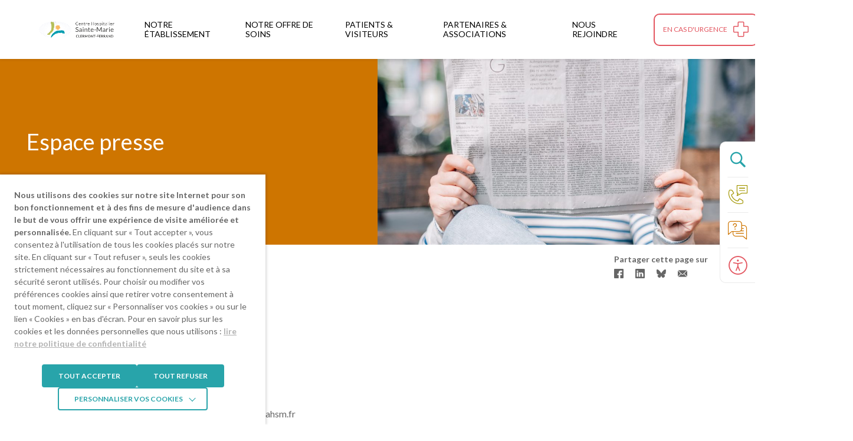

--- FILE ---
content_type: text/html; charset=UTF-8
request_url: https://www.chsmclermontferrand.ahsm.fr/espace-presse/
body_size: 16938
content:
<!doctype html>
    <html lang="fr-FR">

        <head>
    <meta charset="utf-8">
    <meta http-equiv="x-ua-compatible" content="ie=edge">
    <meta name="viewport" content="width=device-width, initial-scale=1, shrink-to-fit=no">

    <link rel="apple-touch-icon" sizes="180x180" href="/app/themes/ahsm/resources/assets/images/favicons/apple-touch-icon.png">
    <link rel="icon" type="image/png" sizes="32x32" href="/app/themes/ahsm/resources/assets/images/favicons/favicon-32x32.png">
    <link rel="icon" type="image/png" sizes="16x16" href="/app/themes/ahsm/resources/assets/images/favicons/favicon-16x16.png">
    <link rel="manifest" href="/app/themes/ahsm/resources/assets/images/favicons/site.webmanifest">
    <link rel="mask-icon" href="/app/themes/ahsm/resources/assets/images/favicons/safari-pinned-tab.svg" color="#28a4aa">
    <meta name="msapplication-TileColor" content="#ffffff">
    <meta name="theme-color" content="#ffffff">

    <meta name='robots' content='index, follow, max-image-preview:large, max-snippet:-1, max-video-preview:-1' />
	<style>img:is([sizes="auto" i], [sizes^="auto," i]) { contain-intrinsic-size: 3000px 1500px }</style>
	
	<title>Espace presse - Centre Hospitalier Sainte-Marie Clermont-Ferrand</title>
	<link rel="canonical" href="https://www.chsmclermontferrand.ahsm.fr/espace-presse/" />
	<meta property="og:locale" content="fr_FR" />
	<meta property="og:type" content="article" />
	<meta property="og:title" content="Espace presse - Centre Hospitalier Sainte-Marie Clermont-Ferrand" />
	<meta property="og:url" content="https://www.chsmclermontferrand.ahsm.fr/espace-presse/" />
	<meta property="og:site_name" content="Centre Hospitalier Sainte-Marie Clermont-Ferrand" />
	<meta property="article:modified_time" content="2024-09-13T09:03:09+00:00" />
	<meta property="og:image" content="https://www.chsmclermontferrand.ahsm.fr/app/uploads/sites/6/2021/09/roman-kraft-_Zua2hyvTBk-unsplash-scaled.jpg" />
	<meta property="og:image:width" content="2560" />
	<meta property="og:image:height" content="1709" />
	<meta property="og:image:type" content="image/jpeg" />
	<meta name="twitter:card" content="summary_large_image" />
	<meta name="twitter:label1" content="Durée de lecture estimée" />
	<meta name="twitter:data1" content="3 minutes" />


<link rel='stylesheet' id='wp-block-library-css' href='https://www.chsmclermontferrand.ahsm.fr/wp/wp-includes/css/dist/block-library/style.min.css?ver=6.8.2' type='text/css' media='all' />
<style id='classic-theme-styles-inline-css' type='text/css'>
/*! This file is auto-generated */
.wp-block-button__link{color:#fff;background-color:#32373c;border-radius:9999px;box-shadow:none;text-decoration:none;padding:calc(.667em + 2px) calc(1.333em + 2px);font-size:1.125em}.wp-block-file__button{background:#32373c;color:#fff;text-decoration:none}
</style>
<style id='global-styles-inline-css' type='text/css'>
:root{--wp--preset--aspect-ratio--square: 1;--wp--preset--aspect-ratio--4-3: 4/3;--wp--preset--aspect-ratio--3-4: 3/4;--wp--preset--aspect-ratio--3-2: 3/2;--wp--preset--aspect-ratio--2-3: 2/3;--wp--preset--aspect-ratio--16-9: 16/9;--wp--preset--aspect-ratio--9-16: 9/16;--wp--preset--color--black: #000000;--wp--preset--color--cyan-bluish-gray: #abb8c3;--wp--preset--color--white: #ffffff;--wp--preset--color--pale-pink: #f78da7;--wp--preset--color--vivid-red: #cf2e2e;--wp--preset--color--luminous-vivid-orange: #ff6900;--wp--preset--color--luminous-vivid-amber: #fcb900;--wp--preset--color--light-green-cyan: #7bdcb5;--wp--preset--color--vivid-green-cyan: #00d084;--wp--preset--color--pale-cyan-blue: #8ed1fc;--wp--preset--color--vivid-cyan-blue: #0693e3;--wp--preset--color--vivid-purple: #9b51e0;--wp--preset--gradient--vivid-cyan-blue-to-vivid-purple: linear-gradient(135deg,rgba(6,147,227,1) 0%,rgb(155,81,224) 100%);--wp--preset--gradient--light-green-cyan-to-vivid-green-cyan: linear-gradient(135deg,rgb(122,220,180) 0%,rgb(0,208,130) 100%);--wp--preset--gradient--luminous-vivid-amber-to-luminous-vivid-orange: linear-gradient(135deg,rgba(252,185,0,1) 0%,rgba(255,105,0,1) 100%);--wp--preset--gradient--luminous-vivid-orange-to-vivid-red: linear-gradient(135deg,rgba(255,105,0,1) 0%,rgb(207,46,46) 100%);--wp--preset--gradient--very-light-gray-to-cyan-bluish-gray: linear-gradient(135deg,rgb(238,238,238) 0%,rgb(169,184,195) 100%);--wp--preset--gradient--cool-to-warm-spectrum: linear-gradient(135deg,rgb(74,234,220) 0%,rgb(151,120,209) 20%,rgb(207,42,186) 40%,rgb(238,44,130) 60%,rgb(251,105,98) 80%,rgb(254,248,76) 100%);--wp--preset--gradient--blush-light-purple: linear-gradient(135deg,rgb(255,206,236) 0%,rgb(152,150,240) 100%);--wp--preset--gradient--blush-bordeaux: linear-gradient(135deg,rgb(254,205,165) 0%,rgb(254,45,45) 50%,rgb(107,0,62) 100%);--wp--preset--gradient--luminous-dusk: linear-gradient(135deg,rgb(255,203,112) 0%,rgb(199,81,192) 50%,rgb(65,88,208) 100%);--wp--preset--gradient--pale-ocean: linear-gradient(135deg,rgb(255,245,203) 0%,rgb(182,227,212) 50%,rgb(51,167,181) 100%);--wp--preset--gradient--electric-grass: linear-gradient(135deg,rgb(202,248,128) 0%,rgb(113,206,126) 100%);--wp--preset--gradient--midnight: linear-gradient(135deg,rgb(2,3,129) 0%,rgb(40,116,252) 100%);--wp--preset--font-size--small: 13px;--wp--preset--font-size--medium: 20px;--wp--preset--font-size--large: 36px;--wp--preset--font-size--x-large: 42px;--wp--preset--spacing--20: 0.44rem;--wp--preset--spacing--30: 0.67rem;--wp--preset--spacing--40: 1rem;--wp--preset--spacing--50: 1.5rem;--wp--preset--spacing--60: 2.25rem;--wp--preset--spacing--70: 3.38rem;--wp--preset--spacing--80: 5.06rem;--wp--preset--shadow--natural: 6px 6px 9px rgba(0, 0, 0, 0.2);--wp--preset--shadow--deep: 12px 12px 50px rgba(0, 0, 0, 0.4);--wp--preset--shadow--sharp: 6px 6px 0px rgba(0, 0, 0, 0.2);--wp--preset--shadow--outlined: 6px 6px 0px -3px rgba(255, 255, 255, 1), 6px 6px rgba(0, 0, 0, 1);--wp--preset--shadow--crisp: 6px 6px 0px rgba(0, 0, 0, 1);}:where(.is-layout-flex){gap: 0.5em;}:where(.is-layout-grid){gap: 0.5em;}body .is-layout-flex{display: flex;}.is-layout-flex{flex-wrap: wrap;align-items: center;}.is-layout-flex > :is(*, div){margin: 0;}body .is-layout-grid{display: grid;}.is-layout-grid > :is(*, div){margin: 0;}:where(.wp-block-columns.is-layout-flex){gap: 2em;}:where(.wp-block-columns.is-layout-grid){gap: 2em;}:where(.wp-block-post-template.is-layout-flex){gap: 1.25em;}:where(.wp-block-post-template.is-layout-grid){gap: 1.25em;}.has-black-color{color: var(--wp--preset--color--black) !important;}.has-cyan-bluish-gray-color{color: var(--wp--preset--color--cyan-bluish-gray) !important;}.has-white-color{color: var(--wp--preset--color--white) !important;}.has-pale-pink-color{color: var(--wp--preset--color--pale-pink) !important;}.has-vivid-red-color{color: var(--wp--preset--color--vivid-red) !important;}.has-luminous-vivid-orange-color{color: var(--wp--preset--color--luminous-vivid-orange) !important;}.has-luminous-vivid-amber-color{color: var(--wp--preset--color--luminous-vivid-amber) !important;}.has-light-green-cyan-color{color: var(--wp--preset--color--light-green-cyan) !important;}.has-vivid-green-cyan-color{color: var(--wp--preset--color--vivid-green-cyan) !important;}.has-pale-cyan-blue-color{color: var(--wp--preset--color--pale-cyan-blue) !important;}.has-vivid-cyan-blue-color{color: var(--wp--preset--color--vivid-cyan-blue) !important;}.has-vivid-purple-color{color: var(--wp--preset--color--vivid-purple) !important;}.has-black-background-color{background-color: var(--wp--preset--color--black) !important;}.has-cyan-bluish-gray-background-color{background-color: var(--wp--preset--color--cyan-bluish-gray) !important;}.has-white-background-color{background-color: var(--wp--preset--color--white) !important;}.has-pale-pink-background-color{background-color: var(--wp--preset--color--pale-pink) !important;}.has-vivid-red-background-color{background-color: var(--wp--preset--color--vivid-red) !important;}.has-luminous-vivid-orange-background-color{background-color: var(--wp--preset--color--luminous-vivid-orange) !important;}.has-luminous-vivid-amber-background-color{background-color: var(--wp--preset--color--luminous-vivid-amber) !important;}.has-light-green-cyan-background-color{background-color: var(--wp--preset--color--light-green-cyan) !important;}.has-vivid-green-cyan-background-color{background-color: var(--wp--preset--color--vivid-green-cyan) !important;}.has-pale-cyan-blue-background-color{background-color: var(--wp--preset--color--pale-cyan-blue) !important;}.has-vivid-cyan-blue-background-color{background-color: var(--wp--preset--color--vivid-cyan-blue) !important;}.has-vivid-purple-background-color{background-color: var(--wp--preset--color--vivid-purple) !important;}.has-black-border-color{border-color: var(--wp--preset--color--black) !important;}.has-cyan-bluish-gray-border-color{border-color: var(--wp--preset--color--cyan-bluish-gray) !important;}.has-white-border-color{border-color: var(--wp--preset--color--white) !important;}.has-pale-pink-border-color{border-color: var(--wp--preset--color--pale-pink) !important;}.has-vivid-red-border-color{border-color: var(--wp--preset--color--vivid-red) !important;}.has-luminous-vivid-orange-border-color{border-color: var(--wp--preset--color--luminous-vivid-orange) !important;}.has-luminous-vivid-amber-border-color{border-color: var(--wp--preset--color--luminous-vivid-amber) !important;}.has-light-green-cyan-border-color{border-color: var(--wp--preset--color--light-green-cyan) !important;}.has-vivid-green-cyan-border-color{border-color: var(--wp--preset--color--vivid-green-cyan) !important;}.has-pale-cyan-blue-border-color{border-color: var(--wp--preset--color--pale-cyan-blue) !important;}.has-vivid-cyan-blue-border-color{border-color: var(--wp--preset--color--vivid-cyan-blue) !important;}.has-vivid-purple-border-color{border-color: var(--wp--preset--color--vivid-purple) !important;}.has-vivid-cyan-blue-to-vivid-purple-gradient-background{background: var(--wp--preset--gradient--vivid-cyan-blue-to-vivid-purple) !important;}.has-light-green-cyan-to-vivid-green-cyan-gradient-background{background: var(--wp--preset--gradient--light-green-cyan-to-vivid-green-cyan) !important;}.has-luminous-vivid-amber-to-luminous-vivid-orange-gradient-background{background: var(--wp--preset--gradient--luminous-vivid-amber-to-luminous-vivid-orange) !important;}.has-luminous-vivid-orange-to-vivid-red-gradient-background{background: var(--wp--preset--gradient--luminous-vivid-orange-to-vivid-red) !important;}.has-very-light-gray-to-cyan-bluish-gray-gradient-background{background: var(--wp--preset--gradient--very-light-gray-to-cyan-bluish-gray) !important;}.has-cool-to-warm-spectrum-gradient-background{background: var(--wp--preset--gradient--cool-to-warm-spectrum) !important;}.has-blush-light-purple-gradient-background{background: var(--wp--preset--gradient--blush-light-purple) !important;}.has-blush-bordeaux-gradient-background{background: var(--wp--preset--gradient--blush-bordeaux) !important;}.has-luminous-dusk-gradient-background{background: var(--wp--preset--gradient--luminous-dusk) !important;}.has-pale-ocean-gradient-background{background: var(--wp--preset--gradient--pale-ocean) !important;}.has-electric-grass-gradient-background{background: var(--wp--preset--gradient--electric-grass) !important;}.has-midnight-gradient-background{background: var(--wp--preset--gradient--midnight) !important;}.has-small-font-size{font-size: var(--wp--preset--font-size--small) !important;}.has-medium-font-size{font-size: var(--wp--preset--font-size--medium) !important;}.has-large-font-size{font-size: var(--wp--preset--font-size--large) !important;}.has-x-large-font-size{font-size: var(--wp--preset--font-size--x-large) !important;}
:where(.wp-block-post-template.is-layout-flex){gap: 1.25em;}:where(.wp-block-post-template.is-layout-grid){gap: 1.25em;}
:where(.wp-block-columns.is-layout-flex){gap: 2em;}:where(.wp-block-columns.is-layout-grid){gap: 2em;}
:root :where(.wp-block-pullquote){font-size: 1.5em;line-height: 1.6;}
</style>
<link rel='stylesheet' id='pojo-a11y-css' href='https://www.chsmclermontferrand.ahsm.fr/app/plugins/pojo-accessibility/modules/legacy/assets/css/style.min.css?ver=1.0.0' type='text/css' media='all' />
<link rel='stylesheet' id='cookie-law-info-css' href='https://www.chsmclermontferrand.ahsm.fr/app/plugins/webtoffee-gdpr-cookie-consent/public/css/cookie-law-info-public.css?ver=2.6.5' type='text/css' media='all' />
<link rel='stylesheet' id='cookie-law-info-gdpr-css' href='https://www.chsmclermontferrand.ahsm.fr/app/plugins/webtoffee-gdpr-cookie-consent/public/css/cookie-law-info-gdpr.css?ver=2.6.5' type='text/css' media='all' />
<style id='cookie-law-info-gdpr-inline-css' type='text/css'>
.cli-modal-content, .cli-tab-content { background-color: #ffffff; }.cli-privacy-content-text, .cli-modal .cli-modal-dialog, .cli-tab-container p, a.cli-privacy-readmore { color: #000000; }.cli-tab-header { background-color: #f2f2f2; }.cli-tab-header, .cli-tab-header a.cli-nav-link,span.cli-necessary-caption,.cli-switch .cli-slider:after { color: #000000; }.cli-switch .cli-slider:before { background-color: #ffffff; }.cli-switch input:checked + .cli-slider:before { background-color: #ffffff; }.cli-switch .cli-slider { background-color: #e3e1e8; }.cli-switch input:checked + .cli-slider { background-color: #28a745; }.cli-modal-close svg { fill: #000000; }.cli-tab-footer .wt-cli-privacy-accept-all-btn { background-color: #00acad; color: #ffffff}.cli-tab-footer .wt-cli-privacy-accept-btn { background-color: #00acad; color: #ffffff}.cli-tab-header a:before{ border-right: 1px solid #000000; border-bottom: 1px solid #000000; }
</style>
<link rel='stylesheet' id='sage/main.css-css' href='https://www.chsmclermontferrand.ahsm.fr/app/themes/ahsm/dist/styles/main_9bc2d391.css' type='text/css' media='all' />
<link rel='stylesheet' id='sib-front-css-css' href='https://www.chsmclermontferrand.ahsm.fr/app/plugins/mailin/css/mailin-front.css?ver=6.8.2' type='text/css' media='all' />
<script type="text/javascript" src="https://www.chsmclermontferrand.ahsm.fr/wp/wp-includes/js/jquery/jquery.min.js?ver=3.7.1" id="jquery-core-js"></script>
<script type="text/javascript" id="cookie-law-info-js-extra">
/* <![CDATA[ */
var Cli_Data = {"nn_cookie_ids":["PHPSESSID","_ga","_gid","_gat","CONSENT","VISITOR_INFO1_LIVE","YSC",""],"non_necessary_cookies":{"necessary":["cookielawinfo-checkbox-advertisement","PHPSESSID"],"analytics":["_ga","_gid","_gat"],"advertisement":["CONSENT","VISITOR_INFO1_LIVE","YSC","__Secure-3PAPISID, __Secure-3PSID, __Secure-3PSIDCC, APISID, HSID, LOGIN_INFO, PREF, SAPISID, SID, SIDCC, SSID"]},"cookielist":{"necessary":{"id":3350,"status":true,"priority":0,"title":"N\u00e9cessaires","strict":true,"default_state":false,"ccpa_optout":false,"loadonstart":true},"analytics":{"id":3351,"status":true,"priority":0,"title":"Statistiques","strict":false,"default_state":false,"ccpa_optout":false,"loadonstart":false},"advertisement":{"id":3352,"status":true,"priority":0,"title":"Publicitaires","strict":false,"default_state":false,"ccpa_optout":false,"loadonstart":false}},"ajax_url":"https:\/\/www.chsmclermontferrand.ahsm.fr\/wp\/wp-admin\/admin-ajax.php","current_lang":"fr","security":"d631d68119","eu_countries":["GB"],"geoIP":"disabled","use_custom_geolocation_api":"","custom_geolocation_api":"https:\/\/geoip.cookieyes.com\/geoip\/checker\/result.php","consentVersion":"1","strictlyEnabled":["necessary","obligatoire","necessary"],"cookieDomain":".ahsm.fr","privacy_length":"250","ccpaEnabled":"","ccpaRegionBased":"","ccpaBarEnabled":"","ccpaType":"gdpr","triggerDomRefresh":"","secure_cookies":""};
var log_object = {"ajax_url":"https:\/\/www.chsmclermontferrand.ahsm.fr\/wp\/wp-admin\/admin-ajax.php"};
/* ]]> */
</script>
<script type="text/javascript" src="https://www.chsmclermontferrand.ahsm.fr/app/plugins/webtoffee-gdpr-cookie-consent/public/js/cookie-law-info-public.js?ver=2.6.5" id="cookie-law-info-js"></script>
<script type="text/javascript" id="sib-front-js-js-extra">
/* <![CDATA[ */
var sibErrMsg = {"invalidMail":"Veuillez entrer une adresse e-mail valide.","requiredField":"Veuillez compl\u00e9ter les champs obligatoires.","invalidDateFormat":"Veuillez entrer une date valide.","invalidSMSFormat":"Veuillez entrer une num\u00e9ro de t\u00e9l\u00e9phone valide."};
var ajax_sib_front_object = {"ajax_url":"https:\/\/www.chsmclermontferrand.ahsm.fr\/wp\/wp-admin\/admin-ajax.php","ajax_nonce":"4877e2081b","flag_url":"https:\/\/www.chsmclermontferrand.ahsm.fr\/app\/plugins\/mailin\/img\/flags\/"};
/* ]]> */
</script>
<script type="text/javascript" src="https://www.chsmclermontferrand.ahsm.fr/app/plugins/mailin/js/mailin-front.js?ver=1734943146" id="sib-front-js-js"></script>
<link rel='shortlink' href='https://www.chsmclermontferrand.ahsm.fr/?p=2266' />
<link rel="alternate" title="oEmbed (JSON)" type="application/json+oembed" href="https://www.chsmclermontferrand.ahsm.fr/wp-json/oembed/1.0/embed?url=https%3A%2F%2Fwww.chsmclermontferrand.ahsm.fr%2Fespace-presse%2F" />
<link rel="alternate" title="oEmbed (XML)" type="text/xml+oembed" href="https://www.chsmclermontferrand.ahsm.fr/wp-json/oembed/1.0/embed?url=https%3A%2F%2Fwww.chsmclermontferrand.ahsm.fr%2Fespace-presse%2F&#038;format=xml" />
<style type="text/css">
#pojo-a11y-toolbar .pojo-a11y-toolbar-toggle a{ background-color: #4054b2;	color: #ffffff;}
#pojo-a11y-toolbar .pojo-a11y-toolbar-overlay, #pojo-a11y-toolbar .pojo-a11y-toolbar-overlay ul.pojo-a11y-toolbar-items.pojo-a11y-links{ border-color: #4054b2;}
body.pojo-a11y-focusable a:focus{ outline-style: solid !important;	outline-width: 1px !important;	outline-color: #FF0000 !important;}
#pojo-a11y-toolbar{ top: 100px !important;}
#pojo-a11y-toolbar .pojo-a11y-toolbar-overlay{ background-color: #ffffff;}
#pojo-a11y-toolbar .pojo-a11y-toolbar-overlay ul.pojo-a11y-toolbar-items li.pojo-a11y-toolbar-item a, #pojo-a11y-toolbar .pojo-a11y-toolbar-overlay p.pojo-a11y-toolbar-title{ color: #333333;}
#pojo-a11y-toolbar .pojo-a11y-toolbar-overlay ul.pojo-a11y-toolbar-items li.pojo-a11y-toolbar-item a.active{ background-color: #4054b2;	color: #ffffff;}
@media (max-width: 767px) { #pojo-a11y-toolbar { top: 50px !important; } }</style><!-- Global site tag (gtag.js) - Google Analytics -->
<script type="text/plain" data-cli-class="cli-blocker-script"  data-cli-category="analytics" data-cli-script-type="analytics" data-cli-block="true" data-cli-block-if-ccpa-optout="false" data-cli-element-position="head" async src="https://www.googletagmanager.com/gtag/js?id=UA-213388834-4"></script>
<script type="text/plain" data-cli-class="cli-blocker-script"  data-cli-category="analytics" data-cli-script-type="analytics" data-cli-block="true" data-cli-block-if-ccpa-optout="false" data-cli-element-position="head">
  window.dataLayer = window.dataLayer || [];
  function gtag(){dataLayer.push(arguments);}
  gtag('js', new Date());

  gtag('config', 'UA-213388834-4');
</script>

<!-- Google Tag Manager -->
<script type="text/plain" data-cli-class="cli-blocker-script"  data-cli-category="analytics" data-cli-script-type="analytics" data-cli-block="true" data-cli-block-if-ccpa-optout="false" data-cli-element-position="head">(function(w,d,s,l,i){w[l]=w[l]||[];w[l].push({'gtm.start':
new Date().getTime(),event:'gtm.js'});var f=d.getElementsByTagName(s)[0],
j=d.createElement(s),dl=l!='dataLayer'?'&l='+l:'';j.async=true;j.src=
'https://www.googletagmanager.com/gtm.js?id='+i+dl;f.parentNode.insertBefore(j,f);
})(window,document,'script','dataLayer','GTM-WC74BKV');</script>
<!-- End Google Tag Manager --></head>

        <body class="wp-singular page-template-default page page-id-2266 wp-theme-ahsmresources espace-presse site-establishment app-data index-data singular-data page-data page-2266-data page-espace-presse-data" role="document" id="app">

            <div class="global-wrapper">

                                <header id="header" class="header-global-wrapper" role="banner">



    
    





    
    <div id="header-site" class="header-site">
        <div class="header-inner header-shell">



            
            <div class="primary-logo-container">
                <div class="logo-wrapper">
                    <a class="logo-link block-link" href="https://www.chsmclermontferrand.ahsm.fr" title="Centre Hospitalier Sainte-Marie Clermont-Ferrand (Retour à l&#039;accueil)">
	        <img class="logo logo-color" src="https://www.chsmclermontferrand.ahsm.fr/app/uploads/sites/6/2021/09/AHSM_Clermont-ferrand-logo.png" alt="Centre Hospitalier Sainte-Marie Clermont-Ferrand" title="Centre Hospitalier Sainte-Marie Clermont-Ferrand (Retour à l&#039;accueil)">
	    </a>
	                </div>
            </div>



            
            <div id="splash" class="splash-container hidden-on-mobile">
                <div class="splash-inner">

                    
                    <div class="secondary-header">
                        <div class="secondary-header-inner header-shell">

                            
                            <div class="secondary-logo-container">
                                <div class="logo-wrapper">
                                    <a class="logo-link block-link" href="https://www.chsmclermontferrand.ahsm.fr" title="Centre Hospitalier Sainte-Marie Clermont-Ferrand (Retour à l&#039;accueil)">
	        <img class="logo logo-color" src="https://www.chsmclermontferrand.ahsm.fr/app/uploads/sites/6/2021/09/AHSM_Clermont-ferrand-logo.png" alt="Centre Hospitalier Sainte-Marie Clermont-Ferrand" title="Centre Hospitalier Sainte-Marie Clermont-Ferrand (Retour à l&#039;accueil)">
	    </a>
	                                </div>
                            </div>

                            
                            <div class="secondary-actions-container">
                                <div class="secondary-actions-wrapper">
                                    <div class="secondary-action secondary-close">
                                        <button class="action-close-nav action-link js-close-nav">
                                            <span class="icon icon-close"></span>
                                        </button>
                                    </div>
                                </div>
                            </div>

                        </div>
                    </div>




                    
                                            <div class="main-navigation-container" role="navigation" aria-label="Menu principal">
                            <nav class="main-navigation-wrapper"><ul id="main-navigation" class="main-navigation"><li id="menu-item-285" class="menu-item menu-item-type-post_type menu-item-object-page menu-item-has-children menu-item-285"><a href="https://www.chsmclermontferrand.ahsm.fr/notre-etablissement/">Notre établissement</a>
<ul class="sub-menu">
	<li id="menu-item-5409" class="menu-item menu-item-type-post_type menu-item-object-page menu-item-5409"><a href="https://www.chsmclermontferrand.ahsm.fr/notre-etablissement/presentation-de-letablissement/">Présentation de l’établissement</a></li>
	<li id="menu-item-288" class="menu-item menu-item-type-post_type menu-item-object-page menu-item-288"><a href="https://www.chsmclermontferrand.ahsm.fr/notre-etablissement/etablissement-histoire/">Notre histoire</a></li>
	<li id="menu-item-287" class="menu-item menu-item-type-post_type menu-item-object-page menu-item-287"><a href="https://www.chsmclermontferrand.ahsm.fr/notre-etablissement/etablissement-chiffres-infos-cles/">Chiffres et informations clés</a></li>
	<li id="menu-item-286" class="menu-item menu-item-type-post_type menu-item-object-page menu-item-286"><a href="https://www.chsmclermontferrand.ahsm.fr/notre-etablissement/notre-projet-detablissement-chsm-clermont-ferrand/">Notre projet d’établissement</a></li>
	<li id="menu-item-290" class="menu-item menu-item-type-post_type menu-item-object-page menu-item-290"><a href="https://www.chsmclermontferrand.ahsm.fr/notre-etablissement/etablissement-certification/">Certification</a></li>
</ul>
</li>
<li id="menu-item-2290" class="menu-item menu-item-type-post_type menu-item-object-page menu-item-2290"><a href="https://www.chsmclermontferrand.ahsm.fr/offre-de-soins/">Notre offre de soins</a></li>
<li id="menu-item-282" class="menu-item menu-item-type-post_type menu-item-object-page menu-item-has-children menu-item-282"><a href="https://www.chsmclermontferrand.ahsm.fr/patients-et-visiteurs/">Patients & visiteurs</a>
<ul class="sub-menu">
	<li id="menu-item-419" class="menu-item menu-item-type-post_type menu-item-object-page menu-item-419"><a href="https://www.chsmclermontferrand.ahsm.fr/patients-et-visiteurs/les-modalites-dhospitalisation-au-sein-du-chsm-clermont-ferrand/">Votre admission</a></li>
	<li id="menu-item-5137" class="menu-item menu-item-type-post_type menu-item-object-page menu-item-5137"><a href="https://www.chsmclermontferrand.ahsm.fr/patients-et-visiteurs/patients-visiteurs-sejour/">Votre séjour</a></li>
	<li id="menu-item-5193" class="menu-item menu-item-type-post_type menu-item-object-page menu-item-5193"><a href="https://www.chsmclermontferrand.ahsm.fr/patients-et-visiteurs/votre-sortie/">Votre sortie</a></li>
	<li id="menu-item-5233" class="menu-item menu-item-type-post_type menu-item-object-page menu-item-has-children menu-item-5233"><a href="https://www.chsmclermontferrand.ahsm.fr/patients-et-visiteurs/vos-droits-informations/">Vos droits & informations</a>
	<ul class="sub-menu">
		<li id="menu-item-5264" class="menu-item menu-item-type-post_type menu-item-object-page menu-item-5264"><a href="https://www.chsmclermontferrand.ahsm.fr/patients-et-visiteurs/vos-droits-informations/dossier-medical/">Votre dossier médical</a></li>
		<li id="menu-item-5292" class="menu-item menu-item-type-post_type menu-item-object-page menu-item-5292"><a href="https://www.chsmclermontferrand.ahsm.fr/patients-et-visiteurs/vos-droits-informations/droits-a-la-confidentialite-et-a-linformation/">Droits à la confidentialité & à l’information</a></li>
		<li id="menu-item-5291" class="menu-item menu-item-type-post_type menu-item-object-page menu-item-5291"><a href="https://www.chsmclermontferrand.ahsm.fr/la-protection-de-mes-donnees-personnelles/">La protection de mes données personnelles</a></li>
		<li id="menu-item-5303" class="menu-item menu-item-type-post_type menu-item-object-page menu-item-5303"><a href="https://www.chsmclermontferrand.ahsm.fr/patients-et-visiteurs/vos-droits-informations/droit-a-linformation/">Droit à l’information</a></li>
		<li id="menu-item-5310" class="menu-item menu-item-type-post_type menu-item-object-page menu-item-5310"><a href="https://www.chsmclermontferrand.ahsm.fr/patients-et-visiteurs/vos-droits-informations/utilisation-de-donnees-a-des-fins-de-recherche-medicale/">Utilisation de données à des fins de recherche médicale</a></li>
		<li id="menu-item-5317" class="menu-item menu-item-type-post_type menu-item-object-page menu-item-5317"><a href="https://www.chsmclermontferrand.ahsm.fr/patients-et-visiteurs/vos-droits-informations/dossier-medical-partage-et-mon-espace-sante/">Dossier Médical Partagé & Mon Espace Santé</a></li>
		<li id="menu-item-5332" class="menu-item menu-item-type-post_type menu-item-object-page menu-item-5332"><a href="https://www.chsmclermontferrand.ahsm.fr/patients-et-visiteurs/vos-droits-informations/personne-de-confiance-directives-anticipees/">Personne de Confiance & Directives Anticipées</a></li>
		<li id="menu-item-421" class="menu-item menu-item-type-post_type menu-item-object-page menu-item-421"><a href="https://www.chsmclermontferrand.ahsm.fr/patients-et-visiteurs/vos-droits-informations/commission-usagers/">La Commission des Usagers</a></li>
		<li id="menu-item-5345" class="menu-item menu-item-type-post_type menu-item-object-page menu-item-5345"><a href="https://www.chsmclermontferrand.ahsm.fr/patients-et-visiteurs/vos-droits-informations/espace-de-reflexion-ethique/">Espace de Réflexion Ethique</a></li>
		<li id="menu-item-5324" class="menu-item menu-item-type-post_type menu-item-object-page menu-item-5324"><a href="https://www.chsmclermontferrand.ahsm.fr/patients-et-visiteurs/vos-droits-informations/don-dorganes/">Don d’organes</a></li>
		<li id="menu-item-5255" class="menu-item menu-item-type-post_type menu-item-object-page menu-item-5255"><a href="https://www.chsmclermontferrand.ahsm.fr/patients-et-visiteurs/vos-droits-informations/nos-chartes/">Nos Chartes</a></li>
	</ul>
</li>
</ul>
</li>
<li id="menu-item-6918" class="menu-item menu-item-type-post_type menu-item-object-page menu-item-has-children menu-item-6918"><a href="https://www.chsmclermontferrand.ahsm.fr/partenaires-associations-2/">PARTENAIRES & ASSOCIATIONS</a>
<ul class="sub-menu">
	<li id="menu-item-6927" class="menu-item menu-item-type-post_type menu-item-object-page menu-item-has-children menu-item-6927"><a href="https://www.chsmclermontferrand.ahsm.fr/partenaires-associations-2/les-semaines-dinformations-sur-la-sante-mentale-sism/">Les Semaines d’Informations sur la Santé Mentale (SISM)</a>
	<ul class="sub-menu">
		<li id="menu-item-6935" class="menu-item menu-item-type-post_type menu-item-object-page menu-item-6935"><a href="https://www.chsmclermontferrand.ahsm.fr/partenaires-associations-2/les-semaines-dinformations-sur-la-sante-mentale-sism/sism-2025/">SISM 2025</a></li>
	</ul>
</li>
</ul>
</li>
<li id="menu-item-2874" class="menu-item menu-item-type-post_type menu-item-object-page menu-item-has-children menu-item-2874"><a href="https://www.chsmclermontferrand.ahsm.fr/nous-rejoindre/">Nous rejoindre</a>
<ul class="sub-menu">
	<li id="menu-item-2281" class="menu-item menu-item-type-post_type menu-item-object-page menu-item-2281"><a href="https://www.chsmclermontferrand.ahsm.fr/voir-nos-offres-demplois/">Voir nos offres d’emplois</a></li>
	<li id="menu-item-379" class="menu-item menu-item-type-post_type menu-item-object-page menu-item-379"><a href="https://www.chsmclermontferrand.ahsm.fr/deposer-candidature/">Déposer une candidature</a></li>
</ul>
</li>
</ul></nav>
                        </div>
                    



                    
                    <div class="interactions-container">
                        <div class="interactions-inner">
                            <div class="contact-wapper interaction-wrapper">
                                                                    <a class="contact-link link block-link" href="https://www.chsmclermontferrand.ahsm.fr/contact/">
                                        <span class="icon icon-contact"></span>
                                        <span class="text">Nous contacter</span>
                                    </a>
                                                            </div>
                            <div class="questions-wapper interaction-wrapper">
                                                                    <a class="questions-link link block-link" href="https://www.chsmclermontferrand.ahsm.fr/faq/">
                                        <span class="icon icon-faq"></span>
                                        <span class="text">Posez vos questions</span>
                                    </a>
                                                            </div>
                        </div>
                    </div>

                </div>
            </div>




            
                                        <div class="cta-container">
                    <div class="header-cta-wrapper">
                        <a class="header-cta" href="https://www.chsmclermontferrand.ahsm.fr/en-cas-d-urgence/" target="">
                            <span class="text">En cas d&#039;urgence</span>
                                                            <span class="icon"></span>
                                                    </a>
                    </div>
                </div>
            


            
            <div class="mobile-actions-container">
                <div class="mobile-actions-wrapper">
                    <div class="mobile-action mobile-action-accessibility">
                        <button
    class="accessibility-toggle-button action-link"
    type="button"
    title="Accessibilité"
    aria-label="Ouvrir le panneau d&#039;accessibilité"
    data-text-open="Ouvrir le panneau d&#039;accessibilité"
    data-text-close="Fermer le panneau d&#039;accessibilité"
>
    <i class="icon icon-accessibility"></i>
</button>
                    </div>
                    <div class="mobile-action mobile-action-search">
                        <button class="action-link js-search-opener">
                            <span class="icon icon-search"></span>
                        </button>
                    </div>
                    <div class="mobile-action mobile-action-burger mobile-action-colored">
                        <button class="action-link js-open-nav">
                            <span class="icon icon-burger"></span>
                        </button>
                    </div>
                </div>
            </div>


        </div>
    </div>


</header>

                <div class="page-content-wrapper">
                    <div class="page-header">


    
    
    

    

    <div class="page-heading --minimal">
        <div class="shell --no-mobile-padding">
            <div class="inner-layout">

                
                <div class="heading-main heading-part">
                    <div class="infos"> 
                                                    <h1 class="page-title">Espace presse</h1>
                                                <div class="metas">
                                                                                                            </div>
                    </div>
                                                                                    <div class="main-thumbnail-wrapper"> 
                            <div class="main-thumbnail" style="background-image:url('https://www.chsmclermontferrand.ahsm.fr/app/uploads/sites/6/2021/09/roman-kraft-_Zua2hyvTBk-unsplash-1340x500.jpg')"></div>
                        </div>
                                    </div>

                                    <div class="heading-aside heading-part">
                        <div class="aside-thumbnail-wrapper"> 
                            <div class="aside-thumbnail" style="background-image:url('https://www.chsmclermontferrand.ahsm.fr/app/uploads/sites/6/2021/09/roman-kraft-_Zua2hyvTBk-unsplash-1340x500.jpg')"></div>
                        </div>
                    </div>
                
                
                
            </div>
        </div>
    </div>


    
    
    
    <div class="page-subheading">
        <div class="shell">
            <div>

                <div class="inner-layout">

                    
                    <div class="breadcrumb">
                        <ul class="links">
                                                            <span><span><a href="https://www.chsmclermontferrand.ahsm.fr/">Accueil</a></span> &gt; <span class="breadcrumb_last" aria-current="page">Espace presse</span></span>
                                                    </ul>
                        <div class="hr"></div>
                    </div>

                    
                                            <div class="social-share-header">
                            <span class="text">Partager cette page sur</span>
                            <ul class="links">
                                <li class="item">
                                    <a class="link link-facebook block-link"
                                       href="https://facebook.com/sharer?u=https%3A%2F%2Fwww.chsmclermontferrand.ahsm.fr%2Fespace-presse%2F"
                                       target="_blank"
                                       title="Partager par Facebook">
                                        <div class="icon icon-facebook"></div>
                                    </a>
                                </li>
                                <li class="item">
                                    <a class="link link-linkedin block-link"
                                       href="https://www.linkedin.com/shareArticle?mini=true&amp;url=https%3A%2F%2Fwww.chsmclermontferrand.ahsm.fr%2Fespace-presse%2F&amp;title=Espace+presse"
                                       target="_blank"
                                       title="Partager par LinkedIn">
                                        <div class="icon icon-linkedin"></div>
                                    </a>
                                </li>
                                <li class="item">
                                    <a class="link link-bluesky block-link"
                                       href="https://bsky.app/intent/compose?text=Espace+presse%0Ahttps%3A%2F%2Fwww.chsmclermontferrand.ahsm.fr%2Fespace-presse%2F" target="_blank"
                                       title="Partager avec bluesky">
                                        <div class="icon icon-bluesky"></div>
                                    </a>
                                </li>
                                <li class="item">
                                    <a class="link link-email block-link"
                                       href="mailto:?body=https%3A%2F%2Fwww.chsmclermontferrand.ahsm.fr%2Fespace-presse%2F" target="_blank"
                                       title="Partager par email">
                                        <div class="icon icon-email-plain"></div>
                                    </a>
                                </li>
                            </ul>
                        </div>
                                    </div>
            </div>
        </div>
    </div>


</div>
                    <main id="main" class="main-global-wrapper" role="main">
                        
    <section class="section section-wysiwyg js-reveal-on-scroll">
        <div class="shell thin">
            <div class="module module-wysiwyg editor">

                <h2>Contact</h2>
<p>Chargée de Communication :</p>
<p>Carla Gabillat : carla.gabillat@ahsm.fr</p>


            </div>
        </div>
    </section>

        
    
                    <section class="section section-downloads js-reveal-on-scroll">
        <div class="shell --no-mobile-padding">

            <div class="module module-downloads">

                                    <div class="section-heading">
                        <h2 class="section-title default-section-title">Télécharger nos logos</h2>
                    </div>
                
                <ul class="downloads-list list js-animatable-listing">
                                                                        <li class="item">
                                <a class="document-details block-link" href="https://www.chsmclermontferrand.ahsm.fr/app/uploads/sites/6/2021/09/logos-chsm-01_0.png" target="_blank">
                                    <div class="icon icon-file-png"></div>
                                    <div class="infos">
                                                                                    <h6 class="title icon-external-link">Logo CHSM 1</h6>
                                                                                                                            <div class="identification">
                                                <span class="reference id">logos-chsm-clermont-ferrand</span>
                                            </div>
                                                                                <div class="details">
                                            <span class="filetype detail">png</span>
                                            <span class="weight detail">23,88 Ko</span>
                                        </div>
                                    </div>
                                </a>
                            </li>
                                                                                                <li class="item">
                                <a class="document-details block-link" href="https://www.chsmclermontferrand.ahsm.fr/app/uploads/sites/6/2021/09/AHSM_Clermont-ferrand-logo.png" target="_blank">
                                    <div class="icon icon-file-png"></div>
                                    <div class="infos">
                                                                                    <h6 class="title icon-external-link">Logo CHSM 2</h6>
                                                                                                                            <div class="identification">
                                                <span class="reference id">AHSM_Clermont-ferrand-logo</span>
                                            </div>
                                                                                <div class="details">
                                            <span class="filetype detail">png</span>
                                            <span class="weight detail">105,05 Ko</span>
                                        </div>
                                    </div>
                                </a>
                            </li>
                                                            </ul>

            </div>

        </div>
    </section>


        
    
                    </main>
                </div>

                                <footer id="footer" class="footer-global-wrapper" role="contentinfo">
    
            <div class="social-share">
            <span class="text">Partager cette page sur</span>
            <ul class="links">
                <li class="item">
                    <a class="link link-facebook block-link"
                       href="https://facebook.com/sharer?u=https%3A%2F%2Fwww.chsmclermontferrand.ahsm.fr%2Fespace-presse%2F" target="_blank"
                       title="Partager par Facebook">
                        <div class="icon icon-facebook"></div>
                    </a>
                </li>
                <li class="item">
                    <a class="link link-linkedin block-link"
                       href="https://www.linkedin.com/shareArticle?mini=true&amp;url=https%3A%2F%2Fwww.chsmclermontferrand.ahsm.fr%2Fespace-presse%2F&amp;title=Espace+presse" target="_blank"
                       title="Partager par LinkedIn">
                        <div class="icon icon-linkedin"></div>
                    </a>
                </li>
                <li class="item">
                    <a class="link link-bluesky block-link"
                       href="https://bsky.app/intent/compose?text=Espace+presse%0Ahttps%3A%2F%2Fwww.chsmclermontferrand.ahsm.fr%2Fespace-presse%2F" target="_blank"
                       title="Partager avec bluesky">
                        <div class="icon icon-bluesky"></div>
                    </a>
                </li>
                <li class="item">
                    <a class="link link-email block-link"
                       href="mailto:?body=https%3A%2F%2Fwww.chsmclermontferrand.ahsm.fr%2Fespace-presse%2F" target="_blank"
                       title="Partager par email">
                        <div class="icon icon-email-plain"></div>
                    </a>
                </li>
            </ul>
        </div>
        
    <div class="footer-highlight-links">
        <div class="shell">
            <div class="links-wrapper">
                <ul class="links-list">
                    <li class="item">
                        <a class="link block-link" href="https://www.chsmclermontferrand.ahsm.fr/espace-presse/">
                            <span class="icon-wrapper">
                                <span class="icon icon-press"></span>
                            </span>
                            <span class="text">Espace presse</span>
                        </a>
                    </li>
                    <li class="item">
                        <a class="link block-link" href="https://www.chsmclermontferrand.ahsm.fr/contact/">
                            <span class="icon-wrapper">
                                <span class="icon icon-contact"></span>
                            </span>
                            <span class="text">Contactez-nous</span>
                        </a>
                    </li>
                    <li class="item">
                        <a class="link block-link" href="https://www.chsmclermontferrand.ahsm.fr/faire-un-don/">
                            <span class="icon-wrapper">
                                <span class="icon icon-donation"></span>
                            </span>
                            <span class="text">Faire un don</span>
                        </a>
                    </li>
                </ul>
            </div>
        </div>
    </div>






    
    <div class="footer-newsletter-area">
        <div class="shell">
                    </div>
    </div>






    
    <div class="big-footer">

        <div class="big-footer-head">
            <div class="shell">
                <div class="inner-layout">
                    <div class="corporate">
                        <div class="corporate-logo-wrapper">
                                                            <img class="corporate-logo" src="https://www.chsmclermontferrand.ahsm.fr/app/uploads/sites/6/2021/10/logo-ahsm-02.jpeg" alt="">
                                                    </div>
                                                    <p class="corporate-text">Le Centre Hospitalier Sainte-Marie Clermont-Ferrand est un établissement de l&#039;Association Hospitalière Sainte-Marie</p>
                                                                        <a class="corporate-link" href="https://www.ahsm.fr">Accéder au site</a>
                                            </div>
                    <div class="partner-wrapper">
                        <p class="partner-text">L&#039;Association Hospitalière Sainte-Marie est adhérente à la FEHAP, qui défend les valeurs du privé à but non lucratif.</p>
                                                                            <a class="partner-logo-wrapper block-link" href="https://www.fehap.fr/jcms/la-federation-hbe_5022" target="">
                                                                    <img class="partner-logo" src="https://www.chsmclermontferrand.ahsm.fr/app/uploads/sites/6/2021/09/20FEHAP_VIEWR_DESIGN_UI_mini-logo.png" alt="">
                                                            </a>
                                            </div>
                </div>
            </div>
        </div>


        <div class="big-footer-menus">
            <div class="shell">
                <div class="inner-layout">

                    
                    <div class="menus-wrapper">
                        <div class="columns">
                            <div class="column column-1">
                                                                    <div class="footer-navigation-container footer-navigation-container-1" role="navigation" aria-label="Menu footer 1">
                                        <nav class="footer-navigation-wrapper"><ul id="footer-navigation-1" class="footer-navigation"><li id="menu-item-380" class="menu-item menu-item-type-post_type menu-item-object-page menu-item-has-children menu-item-380"><a href="https://www.chsmclermontferrand.ahsm.fr/notre-etablissement/">Notre établissement</a>
<ul class="sub-menu">
	<li id="menu-item-384" class="menu-item menu-item-type-post_type menu-item-object-page menu-item-384"><a href="https://www.chsmclermontferrand.ahsm.fr/notre-etablissement/etablissement-histoire/">Notre histoire</a></li>
	<li id="menu-item-383" class="menu-item menu-item-type-post_type menu-item-object-page menu-item-383"><a href="https://www.chsmclermontferrand.ahsm.fr/notre-etablissement/etablissement-chiffres-infos-cles/">Chiffres et informations clés</a></li>
	<li id="menu-item-382" class="menu-item menu-item-type-post_type menu-item-object-page menu-item-382"><a href="https://www.chsmclermontferrand.ahsm.fr/notre-etablissement/notre-projet-detablissement-chsm-clermont-ferrand/">Notre projet d’établissement</a></li>
	<li id="menu-item-381" class="menu-item menu-item-type-post_type menu-item-object-page menu-item-381"><a href="https://www.chsmclermontferrand.ahsm.fr/notre-etablissement/etablissement-certification/">Certification</a></li>
</ul>
</li>
</ul></nav>
                                    </div>
                                                            </div>
                            <div class="column column-2">
                                                                    <div class="footer-navigation-container footer-navigation-container-2" role="navigation" aria-label="Menu footer 2">
                                        <nav class="footer-navigation-wrapper"><ul id="footer-navigation-2" class="footer-navigation"><li id="menu-item-385" class="menu-item menu-item-type-post_type menu-item-object-page menu-item-has-children menu-item-385"><a href="https://www.chsmclermontferrand.ahsm.fr/patients-et-visiteurs/">Patients et visiteurs</a>
<ul class="sub-menu">
	<li id="menu-item-5132" class="menu-item menu-item-type-post_type menu-item-object-page menu-item-5132"><a href="https://www.chsmclermontferrand.ahsm.fr/patients-et-visiteurs/les-modalites-dhospitalisation-au-sein-du-chsm-clermont-ferrand/">Votre admission</a></li>
	<li id="menu-item-387" class="menu-item menu-item-type-post_type menu-item-object-page menu-item-387"><a href="https://www.chsmclermontferrand.ahsm.fr/patients-et-visiteurs/patients-visiteurs-sejour/">Votre séjour</a></li>
	<li id="menu-item-425" class="menu-item menu-item-type-post_type menu-item-object-page menu-item-425"><a href="https://www.chsmclermontferrand.ahsm.fr/patients-et-visiteurs/vos-droits-informations/commission-usagers/">La Commission des Usagers</a></li>
</ul>
</li>
</ul></nav>
                                    </div>
                                                            </div>
                            <div class="column column-3">
                                                                    <div class="footer-navigation-container footer-navigation-container-3" role="navigation" aria-label="Menu footer 3">
                                        <nav class="footer-navigation-wrapper"><ul id="footer-navigation-3" class="footer-navigation"><li id="menu-item-2283" class="menu-item menu-item-type-post_type menu-item-object-page menu-item-2283"><a href="https://www.chsmclermontferrand.ahsm.fr/contact/">Contactez-nous</a></li>
<li id="menu-item-2287" class="menu-item menu-item-type-post_type menu-item-object-page menu-item-2287"><a href="https://www.chsmclermontferrand.ahsm.fr/faire-un-don/">Faire un don</a></li>
</ul></nav>
                                    </div>
                                                            </div>
                            <div class="column column-4">
                                                                    <div class="footer-navigation-container footer-navigation-container-4" role="navigation" aria-label="Menu footer 4">
                                        <nav class="footer-navigation-wrapper"><ul id="footer-navigation-4" class="footer-navigation"><li id="menu-item-391" class="menu-item menu-item-type-post_type menu-item-object-page menu-item-391"><a href="https://www.chsmclermontferrand.ahsm.fr/ou-consulter/">Où consulter ?</a></li>
<li id="menu-item-2284" class="menu-item menu-item-type-post_type menu-item-object-page menu-item-2284"><a href="https://www.chsmclermontferrand.ahsm.fr/en-cas-d-urgence/">En cas d’urgence</a></li>
<li id="menu-item-2285" class="menu-item menu-item-type-post_type menu-item-object-page current-menu-item page_item page-item-2266 current_page_item menu-item-2285"><a href="https://www.chsmclermontferrand.ahsm.fr/espace-presse/" aria-current="page">Espace presse</a></li>
</ul></nav>
                                    </div>
                                                            </div>
                        </div>
                    </div>


                    
                    <div class="footer-bottom">
                                                    <div class="footer-bottom-nav-container" role="navigation" aria-label="Menu footer bottom">
                                <nav class="footer-bottom-navigation-wrapper"><ul id="footer-bottom-navigation" class="footer-bottom-navigation"><li id="menu-item-2929" class="menu-item menu-item-type-custom menu-item-object-custom menu-item-2929"><a href="https://www.ahsm.fr/mentions-legales/">Mentions légales</a></li>
<li id="menu-item-2928" class="menu-item menu-item-type-custom menu-item-object-custom menu-item-2928"><a href="https://www.ahsm.fr/politique-de-confidentialite-des-donnees-a-caractere-personnel/">Politique de confidentialité</a></li>
</ul></nav>
                            </div>
                                                <span class="credits">Crédits : <a href="https://lajungle.fr" class="bolder" target="_blank">La Jungle</a></span>
                    </div>

                </div>
            </div>
        </div>

    </div>

</footer>

                <div class="quick-access">
    <ul class="access-list">
        <li class="item">
            <button
                class="access-link access-search js-search-opener"
                title="Rechercher"
                aria-label="Ouvrir le panneau de recherche"
            >
                <span class="icon icon-search"></span>
            </button>
        </li>
                    <li class="item">
                <a
                    class="access-link access-contact block-link"
                    href="https://www.chsmclermontferrand.ahsm.fr/contact/"
                    title="Nous contacter"
                    aria-label="Accéder à la page Contact"
                >
                    <span class="icon icon-contact"></span>
                </a>
            </li>
                            <li class="item">
                <a
                    class="access-link access-faq block-link"
                    href="https://www.chsmclermontferrand.ahsm.fr/faq/"
                    title="Foire aux questions"
                    aria-label="Accéder à la page de nos foire aux questions"
                >
                    <span class="icon icon-faq"></span>
                </a>
            </li>
                <li class="item">
            <button
    class="accessibility-toggle-button access-link access-accessibility block-link"
    type="button"
    title="Accessibilité"
    aria-label="Ouvrir le panneau d&#039;accessibilité"
    data-text-open="Ouvrir le panneau d&#039;accessibilité"
    data-text-close="Fermer le panneau d&#039;accessibilité"
>
    <i class="icon icon-accessibility"></i>
</button>
        </li>
    </ul>
</div>
                <div id="global-search" class="global-search hidden">

    <div class="container shell thin">
        <div class="content">
            <span class="fake-label">Tapez votre recherche :</span>
            <form id="global-search-form" class="global-search-form search-form" action="https://www.chsmclermontferrand.ahsm.fr">
                <span class="fake-submit"><span class="icon icon-search"></span></span>
                <form role="search" method="get" class="search-form" action="https://www.chsmclermontferrand.ahsm.fr/">
				<label>
					<span class="screen-reader-text">Rechercher :</span>
					<input type="search" class="search-field" placeholder="Rechercher…" value="" name="s" />
				</label>
				<input type="submit" class="search-submit" value="" />
			</form>
            </form>
        </div>
    </div>

    <button class="close-search-btn js-search-closer"><span class="icon icon-close"></span></button>

</div>
                
            </div>

            <script type="speculationrules">
{"prefetch":[{"source":"document","where":{"and":[{"href_matches":"\/*"},{"not":{"href_matches":["\/wp\/wp-*.php","\/wp\/wp-admin\/*","\/app\/uploads\/sites\/6\/*","\/app\/*","\/app\/plugins\/*","\/app\/themes\/ahsm\/resources\/*","\/*\\?(.+)"]}},{"not":{"selector_matches":"a[rel~=\"nofollow\"]"}},{"not":{"selector_matches":".no-prefetch, .no-prefetch a"}}]},"eagerness":"conservative"}]}
</script>
<!-- Google Tag Manager (noscript) -->
<noscript><iframe src="https://www.googletagmanager.com/ns.html?id=GTM-WC74BKV"
height="0" width="0" style="display:none;visibility:hidden"></iframe></noscript>
<!-- End Google Tag Manager (noscript) --><div class="wt-cli-cookie-bar-container" data-nosnippet="true"  data-banner-version="2.0"><!--googleoff: all--><div id="cookie-law-info-bar" role="dialog" aria-live="polite" aria-label="cookieconsent" aria-describedby="wt-cli-cookie-banner" data-cli-geo-loc="0" style="text-align:left; padding:15px 30px;" class="wt-cli-cookie-bar"><div class="cli-wrapper"><span id="wt-cli-cookie-banner"><div class="cookie-banner-content"><div class="message"><strong>Nous utilisons des cookies sur notre site Internet pour son bon fonctionnement et à des fins de mesure d'audience dans le but de vous offrir une expérience de visite améliorée et personnalisée.</strong> En cliquant sur « Tout accepter », vous consentez à l'utilisation de tous les cookies placés sur notre site. En cliquant sur « Tout refuser », seuls les cookies strictement nécessaires au fonctionnement du site et à sa sécurité seront utilisés. Pour choisir ou modifier vos préférences cookies ainsi que retirer votre consentement à tout moment, cliquez sur « Personnaliser vos cookies » ou sur le lien « Cookies » en bas d'écran. Pour en savoir plus sur les cookies et les données personnelles que nous utilisons : <a id="wt-cli-policy-link" tabindex="0" href="https://www.chsmclermontferrand.ahsm.fr/politique-de-confidentialite-des-donnees-a-caractere-personnel/"  style="" target="_blank"  class="wt-cli-element wt-cli-element cli-plugin-main-link"  >lire notre politique de confidentialité</a></div><div class="actions-wrapper"><div class="choices-wrapper"><a id="wt-cli-accept-all-btn" tabindex="0" role='button' style="margin:5px 5px 5px 30px; border-radius:0; padding:8px 25px 8px 25px;" data-cli_action="accept_all"  class="wt-cli-element medium cli-plugin-button wt-cli-accept-all-btn cookie_action_close_header cli_action_button" >TOUT ACCEPTER</a><a id="wt-cli-reject-btn" tabindex="0" role='button' style="margin:5px 5px 5px 5px; border-radius:0; padding:8px 25px 8px 25px;"  class="wt-cli-element medium cli-plugin-button cli-plugin-main-button cookie_action_close_header_reject cli_action_button"  data-cli_action="reject">TOUT REFUSER</a></div><div class="settings-link-wrapper"><a id="wt-cli-settings-btn" tabindex="0" role='button' style="border-bottom:1px solid; text-decoration:none; text-decoration:none;" class="wt-cli-element cli_settings_button"  >Personnaliser vos cookies</a></div></div></div></span><div class="cli-modal-body">

    <div class="wt-cli-element cli-container-fluid cli-tab-container">
        <div class="cli-row">
                        <div class="cli-col-12 cli-align-items-stretch cli-px-0 cli-tab-section-container" role="tablist">

                                    <div class="cli-tab-section cli-privacy-tab">
                        <div class="cli-tab-header">
                            <a id="wt-cli-tab-link-privacy-overview" class="cli-nav-link cli-settings-mobile" tabindex="0" role="tab" aria-expanded="false" aria-describedby="wt-cli-tab-privacy-overview" aria-controls="wt-cli-tab-privacy-overview">
                                Informations sur les paramètres disponibles                            </a>
                        </div>
                        <div class="cli-tab-content">
                            <div id="wt-cli-tab-privacy-overview" class="cli-tab-pane cli-fade" tabindex="0" role="tabpanel" aria-labelledby="wt-cli-tab-link-privacy-overview">
                                <p>Nous utilisons des cookies sur notre site Internet pour son bon fonctionnement et à des fins de mesure d'audience dans le but de vous offrir une expérience de visite améliorée et personnalisée. Parmi ces cookies, ceux dans la catégorie “Necessaire” sont stockés dans votre navigateur car ils sont essentiels au fonctionnement basique du site Internet.<br />
<br />
Les cookies des autres catégories ne seront stockés sur votre navigateur qu’avec votre consentement. Vous pouvez donc choisir, d'activer ou de désactiver chaque catégorie de cookies ci-dessous.</p>
                            </div>
                        </div>

                    </div>
                
                                    <div class="cli-tab-section">
                        <div class="cli-tab-header">
                            <a id="wt-cli-tab-link-necessary" tabindex="0" role="tab" aria-expanded="false" aria-describedby="wt-cli-tab-necessary" aria-controls="wt-cli-tab-necessary" class="cli-nav-link cli-settings-mobile" data-target="necessary" data-toggle="cli-toggle-tab">
                                Nécessaires                            </a>
                                                                                        <div class="wt-cli-necessary-checkbox">
                                    <input type="checkbox" class="cli-user-preference-checkbox" id="wt-cli-checkbox-necessary" aria-label="Nécessaires" data-id="checkbox-necessary" checked="checked" />
                                    <label class="form-check-label" for="wt-cli-checkbox-necessary"> Nécessaires </label>
                                </div>
                                <span class="cli-necessary-caption">
                                    Toujours activé                                </span>
                                                    </div>
                        <div class="cli-tab-content">
                            <div id="wt-cli-tab-necessary" tabindex="0" role="tabpanel" aria-labelledby="wt-cli-tab-link-necessary" class="cli-tab-pane cli-fade" data-id="necessary">
                            <div class="wt-cli-cookie-description">Les cookies nécessaires sont cruciaux pour les fonctions de base du site Web et celui-ci ne fonctionnera pas comme prévu sans eux. Ces cookies ne stockent aucune donnée personnellement identifiable.
<table class="wt-cli-element cookielawinfo-row-cat-table cookielawinfo-winter"><thead><tr><th scope="col" class="cookielawinfo-column-1">Cookie</th><th scope="col" class="cookielawinfo-column-3">Durée</th><th scope="col" class="cookielawinfo-column-4">Description</th></tr></thead><tbody><tr class="cookielawinfo-row"><td class="cookielawinfo-column-1">cli_user_preference</td><td class="cookielawinfo-column-3">1 an</td><td class="cookielawinfo-column-4">Stocke le statut de consentement des cookies de l'utilisateur.</td></tr><tr class="cookielawinfo-row"><td class="cookielawinfo-column-1">cookielawinfo-checkbox-advertisement</td><td class="cookielawinfo-column-3">1 an</td><td class="cookielawinfo-column-4">Ce cookie est installé par le module de bannière de cookies. Il est utilisé pour enregistrer le consentement de l'utilisateur pour les cookies de type "Publicitaires".</td></tr><tr class="cookielawinfo-row"><td class="cookielawinfo-column-1">cookielawinfo-checkbox-analytics</td><td class="cookielawinfo-column-3">1 an</td><td class="cookielawinfo-column-4">Ce cookie est installé par le module de bannière de cookies. Il est utilisé pour enregistrer le consentement de l'utilisateur pour les cookies de type "Statistiques".</td></tr><tr class="cookielawinfo-row"><td class="cookielawinfo-column-1">cookielawinfo-checkbox-functional</td><td class="cookielawinfo-column-3">1 an</td><td class="cookielawinfo-column-4">Ce cookie est installé par le module de bannière de cookies. Il est utilisé pour enregistrer le consentement de l'utilisateur pour les cookies de type "Fonctionnel".</td></tr><tr class="cookielawinfo-row"><td class="cookielawinfo-column-1">cookielawinfo-checkbox-necessary</td><td class="cookielawinfo-column-3">1 an</td><td class="cookielawinfo-column-4">Ce cookie est installé par le module de bannière de cookies. Il est utilisé pour enregistrer le consentement de l'utilisateur pour les cookies de type "Nécessaire".</td></tr><tr class="cookielawinfo-row"><td class="cookielawinfo-column-1">CookieLawInfoConsent</td><td class="cookielawinfo-column-3">1 an</td><td class="cookielawinfo-column-4">Utilisé pour stocker votre consentement à l’utilisation des cookies</td></tr><tr class="cookielawinfo-row"><td class="cookielawinfo-column-1">PHPSESSID</td><td class="cookielawinfo-column-3">1 mois</td><td class="cookielawinfo-column-4">Ce cookie est installé par les applications PHP. Le cookie est utilisé pour stocker et identifier l'ID de session unique de l'utilisateur afin de gérer la session de l'utilisateur  sur le site Internet. Ce cookie est un cookie de session et sera supprimé lorsque toutes les fenêtres du navigateur seront fermées.</td></tr><tr class="cookielawinfo-row"><td class="cookielawinfo-column-1">viewed_cookie_policy</td><td class="cookielawinfo-column-3">1 an</td><td class="cookielawinfo-column-4">Ce cookie est installé par le module de bannière de cookies, il est utilisé pour enregistrer le fait que vous ayez ou non accepté l'utilisation de cookies. Il ne stocke aucune information personnelle.</td></tr></tbody></table></div>
                            </div>
                        </div>
                    </div>
                                    <div class="cli-tab-section">
                        <div class="cli-tab-header">
                            <a id="wt-cli-tab-link-analytics" tabindex="0" role="tab" aria-expanded="false" aria-describedby="wt-cli-tab-analytics" aria-controls="wt-cli-tab-analytics" class="cli-nav-link cli-settings-mobile" data-target="analytics" data-toggle="cli-toggle-tab">
                                Statistiques                            </a>
                                                                                        <div class="cli-switch">
                                    <input type="checkbox" class="cli-user-preference-checkbox"  id="wt-cli-checkbox-analytics" aria-label="analytics" data-id="checkbox-analytics" role="switch" aria-controls="wt-cli-tab-link-analytics" aria-labelledby="wt-cli-tab-link-analytics"  />
                                    <label for="wt-cli-checkbox-analytics" class="cli-slider" data-cli-enable="Activée" data-cli-disable="Désactivée"><span class="wt-cli-sr-only">analytics</span></label>
                                </div>
                                                    </div>
                        <div class="cli-tab-content">
                            <div id="wt-cli-tab-analytics" tabindex="0" role="tabpanel" aria-labelledby="wt-cli-tab-link-analytics" class="cli-tab-pane cli-fade" data-id="analytics">
                            <div class="wt-cli-cookie-description">Les cookies statistiques sont utilisés pour comprendre comment les visiteurs naviguent sur le site. Ces cookies nous aident à récolter des informations sur le nombre de visiteurs, les taux de rebond, les sources de trafic, etc.
<table class="wt-cli-element cookielawinfo-row-cat-table cookielawinfo-winter"><thead><tr><th scope="col" class="cookielawinfo-column-1">Cookie</th><th scope="col" class="cookielawinfo-column-3">Durée</th><th scope="col" class="cookielawinfo-column-4">Description</th></tr></thead><tbody><tr class="cookielawinfo-row"><td class="cookielawinfo-column-1">_ga</td><td class="cookielawinfo-column-3">2 ans</td><td class="cookielawinfo-column-4">Ce cookie est installé par Google Analytics. Le cookie est utilisé pour enregistrer vos visites et suivre votre utilisation du site, à des fins de mesures statistiques et de mesure d'audience. Le cookie stocke des informations anonymes et assigne un nombre aléatoire pour identifier les visiteurs uniques.</td></tr><tr class="cookielawinfo-row"><td class="cookielawinfo-column-1">_gat</td><td class="cookielawinfo-column-3">1 minute</td><td class="cookielawinfo-column-4">Ces cookies sont installés par Google Universal Analytics pour ralentir le taux de demande afin de limiter la collecte de données sur les sites à fort trafic.</td></tr><tr class="cookielawinfo-row"><td class="cookielawinfo-column-1">_gid</td><td class="cookielawinfo-column-3">1 day</td><td class="cookielawinfo-column-4">Ce cookie est installé par Google Analytics. Le cookie est utilisé pour stocker des informations sur la façon dont les visiteurs utilisent un site Web et aide à créer un rapport d'analyse sur la façon dont le site Web fonctionne. Les données collectées, y compris le nombre de visiteurs, la source d'où ils viennent et les pages visitées sous une forme anonyme.</td></tr></tbody></table></div>
                            </div>
                        </div>
                    </div>
                                    <div class="cli-tab-section">
                        <div class="cli-tab-header">
                            <a id="wt-cli-tab-link-advertisement" tabindex="0" role="tab" aria-expanded="false" aria-describedby="wt-cli-tab-advertisement" aria-controls="wt-cli-tab-advertisement" class="cli-nav-link cli-settings-mobile" data-target="advertisement" data-toggle="cli-toggle-tab">
                                Publicitaires                            </a>
                                                                                        <div class="cli-switch">
                                    <input type="checkbox" class="cli-user-preference-checkbox"  id="wt-cli-checkbox-advertisement" aria-label="advertisement" data-id="checkbox-advertisement" role="switch" aria-controls="wt-cli-tab-link-advertisement" aria-labelledby="wt-cli-tab-link-advertisement"  />
                                    <label for="wt-cli-checkbox-advertisement" class="cli-slider" data-cli-enable="Activée" data-cli-disable="Désactivée"><span class="wt-cli-sr-only">advertisement</span></label>
                                </div>
                                                    </div>
                        <div class="cli-tab-content">
                            <div id="wt-cli-tab-advertisement" tabindex="0" role="tabpanel" aria-labelledby="wt-cli-tab-link-advertisement" class="cli-tab-pane cli-fade" data-id="advertisement">
                            <div class="wt-cli-cookie-description">Les cookies publicitaires sont utilisés pour diffuser à l’utilisateur des publicités et des campagnes marketing pertinentes. Ces cookies traquent le visiteur à travers plusieurs site et collectent des informations pour lui fournir des publicités personnalisées.
<table class="wt-cli-element cookielawinfo-row-cat-table cookielawinfo-winter"><thead><tr><th scope="col" class="cookielawinfo-column-1">Cookie</th><th scope="col" class="cookielawinfo-column-3">Durée</th><th scope="col" class="cookielawinfo-column-4">Description</th></tr></thead><tbody><tr class="cookielawinfo-row"><td class="cookielawinfo-column-1">__Secure-3PAPISID, __Secure-3PSID, __Secure-3PSIDCC, APISID, HSID, LOGIN_INFO, PREF, SAPISID, SID, SIDCC, SSID</td><td class="cookielawinfo-column-3">1 an</td><td class="cookielawinfo-column-4">Google définit un certain nombre de cookies sur toute page contenant une vidéo Youtube. Ils semblent inclure un mélange d'informations pour mesurer le nombre et le comportement des utilisateurs de Youtube, y compris des informations qui relient vos visites sur notre site Web à votre compte Google si vous êtes connecté.</td></tr><tr class="cookielawinfo-row"><td class="cookielawinfo-column-1">CONSENT</td><td class="cookielawinfo-column-3">16 ans 8 mois 17 jours 12 heures</td><td class="cookielawinfo-column-4">Ce cookie est utilisé par Youtube pour enregistrer votre consentement.</td></tr><tr class="cookielawinfo-row"><td class="cookielawinfo-column-1">VISITOR_INFO1_LIVE</td><td class="cookielawinfo-column-3">5 mois 27 jours</td><td class="cookielawinfo-column-4">Ce cookie est défini par Youtube. Utilisé pour suivre les informations des vidéos YouTube intégrées sur un site Web.</td></tr><tr class="cookielawinfo-row"><td class="cookielawinfo-column-1">YSC</td><td class="cookielawinfo-column-3">session</td><td class="cookielawinfo-column-4">Ces cookies sont définis par Youtube et sont utilisés pour suivre les vues des vidéos intégrées.</td></tr></tbody></table></div>
                            </div>
                        </div>
                    </div>
                
            </div>
        </div>
    </div>
</div>
<div class="cli-modal-footer">
    <div class="wt-cli-element cli-container-fluid cli-tab-container">
        <div class="cli-row">
            <div class="cli-col-12 cli-align-items-stretch cli-px-0">
                <div class="cli-tab-footer wt-cli-privacy-overview-actions">
                                                                                            <a id="wt-cli-privacy-save-btn" role="button" tabindex="0" data-cli-action="accept" class="wt-cli-privacy-btn cli_setting_save_button wt-cli-privacy-accept-btn cli-btn">SAUVEGARDER & ACCEPTER</a>
                            
                               
                    
                </div>
                            </div>
        </div>
    </div>
</div>
</div></div><div tabindex="0" id="cookie-law-info-again" style="display:none;"><span id="cookie_hdr_showagain">Cookies</span></div><div class="cli-modal-backdrop cli-fade cli-settings-overlay"></div>
<div class="cli-modal-backdrop cli-fade cli-popupbar-overlay"></div>
<!--googleon: all--></div>
		<script type="text/javascript">
		/* <![CDATA[ */
			cli_cookiebar_settings='{"animate_speed_hide":"500","animate_speed_show":"500","background":"#fffffff7","border":"#b1a6a6c2","border_on":false,"button_1_button_colour":"#61a229","button_1_button_hover":"#4e8221","button_1_link_colour":"#fff","button_1_as_button":true,"button_1_new_win":false,"button_2_button_colour":"#ffffff","button_2_button_hover":"#cccccc","button_2_link_colour":"#898888","button_2_as_button":false,"button_2_hidebar":false,"button_2_nofollow":false,"button_3_button_colour":"#61a229","button_3_button_hover":"#4e8221","button_3_link_colour":"#fff","button_3_as_button":true,"button_3_new_win":false,"button_4_button_colour":"#ffffff","button_4_button_hover":"#cccccc","button_4_link_colour":"#898888","button_4_as_button":false,"button_7_button_colour":"#61a229","button_7_button_hover":"#4e8221","button_7_link_colour":"#fff","button_7_as_button":true,"button_7_new_win":false,"font_family":"inherit","header_fix":false,"notify_animate_hide":true,"notify_animate_show":false,"notify_div_id":"#cookie-law-info-bar","notify_position_horizontal":"left","notify_position_vertical":"bottom","scroll_close":false,"scroll_close_reload":false,"accept_close_reload":true,"reject_close_reload":false,"showagain_tab":true,"showagain_background":"#fff","showagain_border":"#000","showagain_div_id":"#cookie-law-info-again","showagain_x_position":"20px","text":"#333","show_once_yn":false,"show_once":"10000","logging_on":true,"as_popup":false,"popup_overlay":true,"bar_heading_text":"","cookie_bar_as":"banner","cookie_setting_popup":false,"accept_all":false,"js_script_blocker":false,"popup_showagain_position":"bottom-right","widget_position":"left","button_1_style":[["margin","5px 5px 5px 30px"],["border-radius","0"],["padding","8px 25px 8px 25px"]],"button_2_style":[],"button_3_style":[["margin","5px 5px 5px 5px"],["border-radius","0"],["padding","8px 25px 8px 25px"]],"button_4_style":[["border-bottom","1px solid"],["text-decoration","none"],["text-decoration","none"]],"button_5_style":[["float","right"],["text-decoration","none"],["color","#333"]],"button_7_style":[["margin","5px 5px 5px 30px"],["border-radius","0"],["padding","8px 25px 8px 25px"]],"accept_close_page_navigation":false,"button_8_button_colour":"#DEDFE0","button_8_button_hover":"#b2b2b3","button_8_link_colour":"#000000","button_8_as_button":true,"button_8_new_win":false,"consent_mode":false,"google_consent_mode":false}';
		/* ]]> */
		</script>
		<link rel='stylesheet' id='cookie-law-info-table-css' href='https://www.chsmclermontferrand.ahsm.fr/app/plugins/webtoffee-gdpr-cookie-consent/public/css/cookie-law-info-table.css?ver=2.6.5' type='text/css' media='all' />
<script type="text/javascript" id="pojo-a11y-js-extra">
/* <![CDATA[ */
var PojoA11yOptions = {"focusable":"","remove_link_target":"","add_role_links":"","enable_save":"","save_expiration":""};
/* ]]> */
</script>
<script type="text/javascript" src="https://www.chsmclermontferrand.ahsm.fr/app/plugins/pojo-accessibility/modules/legacy/assets/js/app.min.js?ver=1.0.0" id="pojo-a11y-js"></script>
<script type="text/javascript" id="sage/main.js-js-extra">
/* <![CDATA[ */
var sage = {"ajax":{"module.map.filter":"\/ajax\/module\/map","module.find-us.filter":"\/ajax\/module\/find-us","module.social-network.more":"\/ajax\/module\/social-network\/more","archive.job.offer.reload":"\/ajax\/load\/job"}};
var sage = {"ajax":{"module.map.filter":"\/ajax\/module\/map","module.find-us.filter":"\/ajax\/module\/find-us","module.social-network.more":"\/ajax\/module\/social-network\/more","archive.job.offer.reload":"\/ajax\/load\/job"}};
/* ]]> */
</script>
<script type="text/javascript" src="https://www.chsmclermontferrand.ahsm.fr/app/themes/ahsm/dist/scripts/main_9bc2d391.js" id="sage/main.js-js"></script>
		<a id="pojo-a11y-skip-content" class="pojo-skip-link pojo-skip-content" tabindex="1" accesskey="s" href="#content">Aller au contenu principal</a>
				<nav id="pojo-a11y-toolbar" class="pojo-a11y-toolbar-left pojo-a11y-" role="navigation">
			<div class="pojo-a11y-toolbar-toggle">
				<a class="pojo-a11y-toolbar-link pojo-a11y-toolbar-toggle-link" href="javascript:void(0);" title="Barre d&#039;accessibilité" role="button">
					<span class="pojo-sr-only sr-only">Ouvrir la barre d’outils</span>
					<svg xmlns="http://www.w3.org/2000/svg" viewBox="0 0 100 100" fill="currentColor" width="1em">
						<title>Barre d&#039;accessibilité</title>
						<path d="M50 .8c5.7 0 10.4 4.7 10.4 10.4S55.7 21.6 50 21.6s-10.4-4.7-10.4-10.4S44.3.8 50 .8zM92.2 32l-21.9 2.3c-2.6.3-4.6 2.5-4.6 5.2V94c0 2.9-2.3 5.2-5.2 5.2H60c-2.7 0-4.9-2.1-5.2-4.7l-2.2-24.7c-.1-1.5-1.4-2.5-2.8-2.4-1.3.1-2.2 1.1-2.4 2.4l-2.2 24.7c-.2 2.7-2.5 4.7-5.2 4.7h-.5c-2.9 0-5.2-2.3-5.2-5.2V39.4c0-2.7-2-4.9-4.6-5.2L7.8 32c-2.6-.3-4.6-2.5-4.6-5.2v-.5c0-2.6 2.1-4.7 4.7-4.7h.5c19.3 1.8 33.2 2.8 41.7 2.8s22.4-.9 41.7-2.8c2.6-.2 4.9 1.6 5.2 4.3v1c-.1 2.6-2.1 4.8-4.8 5.1z"/>					</svg>
				</a>
			</div>
			<div class="pojo-a11y-toolbar-overlay">
				<div class="pojo-a11y-toolbar-inner">
					<p class="pojo-a11y-toolbar-title">Barre d'accessibilité</p>

					<ul class="pojo-a11y-toolbar-items pojo-a11y-tools">
																			<li class="pojo-a11y-toolbar-item">
								<a href="#" class="pojo-a11y-toolbar-link pojo-a11y-btn-resize-font pojo-a11y-btn-resize-plus" data-action="resize-plus" data-action-group="resize" tabindex="-1" role="button">
									<span class="pojo-a11y-toolbar-icon"><svg version="1.1" xmlns="http://www.w3.org/2000/svg" width="1em" viewBox="0 0 448 448"><title>Augmenter la taille du texte</title><path fill="currentColor" d="M256 200v16c0 4.25-3.75 8-8 8h-56v56c0 4.25-3.75 8-8 8h-16c-4.25 0-8-3.75-8-8v-56h-56c-4.25 0-8-3.75-8-8v-16c0-4.25 3.75-8 8-8h56v-56c0-4.25 3.75-8 8-8h16c4.25 0 8 3.75 8 8v56h56c4.25 0 8 3.75 8 8zM288 208c0-61.75-50.25-112-112-112s-112 50.25-112 112 50.25 112 112 112 112-50.25 112-112zM416 416c0 17.75-14.25 32-32 32-8.5 0-16.75-3.5-22.5-9.5l-85.75-85.5c-29.25 20.25-64.25 31-99.75 31-97.25 0-176-78.75-176-176s78.75-176 176-176 176 78.75 176 176c0 35.5-10.75 70.5-31 99.75l85.75 85.75c5.75 5.75 9.25 14 9.25 22.5z"></path></svg></span><span class="pojo-a11y-toolbar-text">Augmenter la taille du texte</span>								</a>
							</li>

							<li class="pojo-a11y-toolbar-item">
								<a href="#" class="pojo-a11y-toolbar-link pojo-a11y-btn-resize-font pojo-a11y-btn-resize-minus" data-action="resize-minus" data-action-group="resize" tabindex="-1" role="button">
									<span class="pojo-a11y-toolbar-icon"><svg version="1.1" xmlns="http://www.w3.org/2000/svg" width="1em" viewBox="0 0 448 448"><title>Diminuer la taille du texte</title><path fill="currentColor" d="M256 200v16c0 4.25-3.75 8-8 8h-144c-4.25 0-8-3.75-8-8v-16c0-4.25 3.75-8 8-8h144c4.25 0 8 3.75 8 8zM288 208c0-61.75-50.25-112-112-112s-112 50.25-112 112 50.25 112 112 112 112-50.25 112-112zM416 416c0 17.75-14.25 32-32 32-8.5 0-16.75-3.5-22.5-9.5l-85.75-85.5c-29.25 20.25-64.25 31-99.75 31-97.25 0-176-78.75-176-176s78.75-176 176-176 176 78.75 176 176c0 35.5-10.75 70.5-31 99.75l85.75 85.75c5.75 5.75 9.25 14 9.25 22.5z"></path></svg></span><span class="pojo-a11y-toolbar-text">Diminuer la taille du texte</span>								</a>
							</li>
						
													<li class="pojo-a11y-toolbar-item">
								<a href="#" class="pojo-a11y-toolbar-link pojo-a11y-btn-background-group pojo-a11y-btn-grayscale" data-action="grayscale" data-action-group="schema" tabindex="-1" role="button">
									<span class="pojo-a11y-toolbar-icon"><svg version="1.1" xmlns="http://www.w3.org/2000/svg" width="1em" viewBox="0 0 448 448"><title>Niveau de gris</title><path fill="currentColor" d="M15.75 384h-15.75v-352h15.75v352zM31.5 383.75h-8v-351.75h8v351.75zM55 383.75h-7.75v-351.75h7.75v351.75zM94.25 383.75h-7.75v-351.75h7.75v351.75zM133.5 383.75h-15.5v-351.75h15.5v351.75zM165 383.75h-7.75v-351.75h7.75v351.75zM180.75 383.75h-7.75v-351.75h7.75v351.75zM196.5 383.75h-7.75v-351.75h7.75v351.75zM235.75 383.75h-15.75v-351.75h15.75v351.75zM275 383.75h-15.75v-351.75h15.75v351.75zM306.5 383.75h-15.75v-351.75h15.75v351.75zM338 383.75h-15.75v-351.75h15.75v351.75zM361.5 383.75h-15.75v-351.75h15.75v351.75zM408.75 383.75h-23.5v-351.75h23.5v351.75zM424.5 383.75h-8v-351.75h8v351.75zM448 384h-15.75v-352h15.75v352z"></path></svg></span><span class="pojo-a11y-toolbar-text">Niveau de gris</span>								</a>
							</li>
						
													<li class="pojo-a11y-toolbar-item">
								<a href="#" class="pojo-a11y-toolbar-link pojo-a11y-btn-background-group pojo-a11y-btn-high-contrast" data-action="high-contrast" data-action-group="schema" tabindex="-1" role="button">
									<span class="pojo-a11y-toolbar-icon"><svg version="1.1" xmlns="http://www.w3.org/2000/svg" width="1em" viewBox="0 0 448 448"><title>Contraste élevé</title><path fill="currentColor" d="M192 360v-272c-75 0-136 61-136 136s61 136 136 136zM384 224c0 106-86 192-192 192s-192-86-192-192 86-192 192-192 192 86 192 192z"></path></svg></span><span class="pojo-a11y-toolbar-text">Contraste élevé</span>								</a>
							</li>
						
													<li class="pojo-a11y-toolbar-item">
								<a href="#" class="pojo-a11y-toolbar-link pojo-a11y-btn-background-group pojo-a11y-btn-negative-contrast" data-action="negative-contrast" data-action-group="schema" tabindex="-1" role="button">

									<span class="pojo-a11y-toolbar-icon"><svg version="1.1" xmlns="http://www.w3.org/2000/svg" width="1em" viewBox="0 0 448 448"><title>Contraste négatif</title><path fill="currentColor" d="M416 240c-23.75-36.75-56.25-68.25-95.25-88.25 10 17 15.25 36.5 15.25 56.25 0 61.75-50.25 112-112 112s-112-50.25-112-112c0-19.75 5.25-39.25 15.25-56.25-39 20-71.5 51.5-95.25 88.25 42.75 66 111.75 112 192 112s149.25-46 192-112zM236 144c0-6.5-5.5-12-12-12-41.75 0-76 34.25-76 76 0 6.5 5.5 12 12 12s12-5.5 12-12c0-28.5 23.5-52 52-52 6.5 0 12-5.5 12-12zM448 240c0 6.25-2 12-5 17.25-46 75.75-130.25 126.75-219 126.75s-173-51.25-219-126.75c-3-5.25-5-11-5-17.25s2-12 5-17.25c46-75.5 130.25-126.75 219-126.75s173 51.25 219 126.75c3 5.25 5 11 5 17.25z"></path></svg></span><span class="pojo-a11y-toolbar-text">Contraste négatif</span>								</a>
							</li>
						
													<li class="pojo-a11y-toolbar-item">
								<a href="#" class="pojo-a11y-toolbar-link pojo-a11y-btn-background-group pojo-a11y-btn-light-background" data-action="light-background" data-action-group="schema" tabindex="-1" role="button">
									<span class="pojo-a11y-toolbar-icon"><svg version="1.1" xmlns="http://www.w3.org/2000/svg" width="1em" viewBox="0 0 448 448"><title>Arrière-plan clair</title><path fill="currentColor" d="M184 144c0 4.25-3.75 8-8 8s-8-3.75-8-8c0-17.25-26.75-24-40-24-4.25 0-8-3.75-8-8s3.75-8 8-8c23.25 0 56 12.25 56 40zM224 144c0-50-50.75-80-96-80s-96 30-96 80c0 16 6.5 32.75 17 45 4.75 5.5 10.25 10.75 15.25 16.5 17.75 21.25 32.75 46.25 35.25 74.5h57c2.5-28.25 17.5-53.25 35.25-74.5 5-5.75 10.5-11 15.25-16.5 10.5-12.25 17-29 17-45zM256 144c0 25.75-8.5 48-25.75 67s-40 45.75-42 72.5c7.25 4.25 11.75 12.25 11.75 20.5 0 6-2.25 11.75-6.25 16 4 4.25 6.25 10 6.25 16 0 8.25-4.25 15.75-11.25 20.25 2 3.5 3.25 7.75 3.25 11.75 0 16.25-12.75 24-27.25 24-6.5 14.5-21 24-36.75 24s-30.25-9.5-36.75-24c-14.5 0-27.25-7.75-27.25-24 0-4 1.25-8.25 3.25-11.75-7-4.5-11.25-12-11.25-20.25 0-6 2.25-11.75 6.25-16-4-4.25-6.25-10-6.25-16 0-8.25 4.5-16.25 11.75-20.5-2-26.75-24.75-53.5-42-72.5s-25.75-41.25-25.75-67c0-68 64.75-112 128-112s128 44 128 112z"></path></svg></span><span class="pojo-a11y-toolbar-text">Arrière-plan clair</span>								</a>
							</li>
						
													<li class="pojo-a11y-toolbar-item">
								<a href="#" class="pojo-a11y-toolbar-link pojo-a11y-btn-links-underline" data-action="links-underline" data-action-group="toggle" tabindex="-1" role="button">
									<span class="pojo-a11y-toolbar-icon"><svg version="1.1" xmlns="http://www.w3.org/2000/svg" width="1em" viewBox="0 0 448 448"><title>Lien souligné</title><path fill="currentColor" d="M364 304c0-6.5-2.5-12.5-7-17l-52-52c-4.5-4.5-10.75-7-17-7-7.25 0-13 2.75-18 8 8.25 8.25 18 15.25 18 28 0 13.25-10.75 24-24 24-12.75 0-19.75-9.75-28-18-5.25 5-8.25 10.75-8.25 18.25 0 6.25 2.5 12.5 7 17l51.5 51.75c4.5 4.5 10.75 6.75 17 6.75s12.5-2.25 17-6.5l36.75-36.5c4.5-4.5 7-10.5 7-16.75zM188.25 127.75c0-6.25-2.5-12.5-7-17l-51.5-51.75c-4.5-4.5-10.75-7-17-7s-12.5 2.5-17 6.75l-36.75 36.5c-4.5 4.5-7 10.5-7 16.75 0 6.5 2.5 12.5 7 17l52 52c4.5 4.5 10.75 6.75 17 6.75 7.25 0 13-2.5 18-7.75-8.25-8.25-18-15.25-18-28 0-13.25 10.75-24 24-24 12.75 0 19.75 9.75 28 18 5.25-5 8.25-10.75 8.25-18.25zM412 304c0 19-7.75 37.5-21.25 50.75l-36.75 36.5c-13.5 13.5-31.75 20.75-50.75 20.75-19.25 0-37.5-7.5-51-21.25l-51.5-51.75c-13.5-13.5-20.75-31.75-20.75-50.75 0-19.75 8-38.5 22-52.25l-22-22c-13.75 14-32.25 22-52 22-19 0-37.5-7.5-51-21l-52-52c-13.75-13.75-21-31.75-21-51 0-19 7.75-37.5 21.25-50.75l36.75-36.5c13.5-13.5 31.75-20.75 50.75-20.75 19.25 0 37.5 7.5 51 21.25l51.5 51.75c13.5 13.5 20.75 31.75 20.75 50.75 0 19.75-8 38.5-22 52.25l22 22c13.75-14 32.25-22 52-22 19 0 37.5 7.5 51 21l52 52c13.75 13.75 21 31.75 21 51z"></path></svg></span><span class="pojo-a11y-toolbar-text">Lien souligné</span>								</a>
							</li>
						
													<li class="pojo-a11y-toolbar-item">
								<a href="#" class="pojo-a11y-toolbar-link pojo-a11y-btn-readable-font" data-action="readable-font" data-action-group="toggle" tabindex="-1" role="button">
									<span class="pojo-a11y-toolbar-icon"><svg version="1.1" xmlns="http://www.w3.org/2000/svg" width="1em" viewBox="0 0 448 448"><title>Police lisible</title><path fill="currentColor" d="M181.25 139.75l-42.5 112.5c24.75 0.25 49.5 1 74.25 1 4.75 0 9.5-0.25 14.25-0.5-13-38-28.25-76.75-46-113zM0 416l0.5-19.75c23.5-7.25 49-2.25 59.5-29.25l59.25-154 70-181h32c1 1.75 2 3.5 2.75 5.25l51.25 120c18.75 44.25 36 89 55 133 11.25 26 20 52.75 32.5 78.25 1.75 4 5.25 11.5 8.75 14.25 8.25 6.5 31.25 8 43 12.5 0.75 4.75 1.5 9.5 1.5 14.25 0 2.25-0.25 4.25-0.25 6.5-31.75 0-63.5-4-95.25-4-32.75 0-65.5 2.75-98.25 3.75 0-6.5 0.25-13 1-19.5l32.75-7c6.75-1.5 20-3.25 20-12.5 0-9-32.25-83.25-36.25-93.5l-112.5-0.5c-6.5 14.5-31.75 80-31.75 89.5 0 19.25 36.75 20 51 22 0.25 4.75 0.25 9.5 0.25 14.5 0 2.25-0.25 4.5-0.5 6.75-29 0-58.25-5-87.25-5-3.5 0-8.5 1.5-12 2-15.75 2.75-31.25 3.5-47 3.5z"></path></svg></span><span class="pojo-a11y-toolbar-text">Police lisible</span>								</a>
							</li>
																		<li class="pojo-a11y-toolbar-item">
							<a href="#" class="pojo-a11y-toolbar-link pojo-a11y-btn-reset" data-action="reset" tabindex="-1" role="button">
								<span class="pojo-a11y-toolbar-icon"><svg version="1.1" xmlns="http://www.w3.org/2000/svg" width="1em" viewBox="0 0 448 448"><title>Réinitialiser</title><path fill="currentColor" d="M384 224c0 105.75-86.25 192-192 192-57.25 0-111.25-25.25-147.75-69.25-2.5-3.25-2.25-8 0.5-10.75l34.25-34.5c1.75-1.5 4-2.25 6.25-2.25 2.25 0.25 4.5 1.25 5.75 3 24.5 31.75 61.25 49.75 101 49.75 70.5 0 128-57.5 128-128s-57.5-128-128-128c-32.75 0-63.75 12.5-87 34.25l34.25 34.5c4.75 4.5 6 11.5 3.5 17.25-2.5 6-8.25 10-14.75 10h-112c-8.75 0-16-7.25-16-16v-112c0-6.5 4-12.25 10-14.75 5.75-2.5 12.75-1.25 17.25 3.5l32.5 32.25c35.25-33.25 83-53 132.25-53 105.75 0 192 86.25 192 192z"></path></svg></span>
								<span class="pojo-a11y-toolbar-text">Réinitialiser</span>
							</a>
						</li>
					</ul>
									</div>
			</div>
		</nav>
		
            <script type="text/plain" data-cli-class="cli-blocker-script" data-cli-label="Google Maps"  data-cli-script-type="advertisement" data-cli-block="true" data-cli-block-if-ccpa-optout="false" data-cli-element-position="body">
                function initMap() {
                    jQuery(document).ready(function() {
                        if (jQuery('#gmap').length) {
                            jQuery(window).trigger('app.component.gmap.load');
                        }
                    });
                }
            </script>
            <script type="text/plain" data-cli-class="cli-blocker-script" data-cli-label="Google Maps"  data-cli-script-type="advertisement" data-cli-block="true" data-cli-block-if-ccpa-optout="false" data-cli-element-position="body" src="https://maps.googleapis.com/maps/api/js?key=AIzaSyA9zjszbZCBDwZXCaTaD6x_vKO7I_WV44E&callback=initMap&v=3"></script>
        </body>
    </html>

<!--
Performance optimized by W3 Total Cache. Learn more: https://www.boldgrid.com/w3-total-cache/?utm_source=w3tc&utm_medium=footer_comment&utm_campaign=free_plugin


Served from: www.chsmclermontferrand.ahsm.fr @ 2026-01-19 19:50:30 by W3 Total Cache
-->

--- FILE ---
content_type: application/x-javascript
request_url: https://www.chsmclermontferrand.ahsm.fr/app/themes/ahsm/dist/scripts/main_9bc2d391.js
body_size: 107198
content:
!function(t){var e={};function i(n){if(e[n])return e[n].exports;var o=e[n]={i:n,l:!1,exports:{}};return t[n].call(o.exports,o,o.exports,i),o.l=!0,o.exports}i.m=t,i.c=e,i.d=function(t,e,n){i.o(t,e)||Object.defineProperty(t,e,{configurable:!1,enumerable:!0,get:n})},i.n=function(t){var e=t&&t.__esModule?function(){return t.default}:function(){return t};return i.d(e,"a",e),e},i.o=function(t,e){return Object.prototype.hasOwnProperty.call(t,e)},i.p="/app/themes/ahsm/dist/",i(i.s=5)}([function(t,e){t.exports=jQuery},function(t,e,i){(function(n){var o,s,r,a;/*! Select2 4.1.0-rc.0 | https://github.com/select2/select2/blob/master/LICENSE.md */a=function(t){var e,i,o,s,r,a,l,c,d,u,p,h,f,m,g;function v(t,e){return h.call(t,e)}function y(t,e){var i,n,o,s,r,a,l,c,d,p,h=e&&e.split("/"),f=u.map,g=f&&f["*"]||{};if(t){for(e=(t=t.split("/")).length-1,u.nodeIdCompat&&m.test(t[e])&&(t[e]=t[e].replace(m,"")),"."===t[0].charAt(0)&&h&&(t=h.slice(0,h.length-1).concat(t)),c=0;c<t.length;c++)"."===(p=t[c])?(t.splice(c,1),--c):".."===p&&(0===c||1===c&&".."===t[2]||".."===t[c-1]||0<c&&(t.splice(c-1,2),c-=2));t=t.join("/")}if((h||g)&&f){for(c=(i=t.split("/")).length;0<c;--c){if(n=i.slice(0,c).join("/"),h)for(d=h.length;0<d;--d)if(o=(o=f[h.slice(0,d).join("/")])&&o[n]){s=o,r=c;break}if(s)break;!a&&g&&g[n]&&(a=g[n],l=c)}!s&&a&&(s=a,r=l),s&&(i.splice(0,r,s),t=i.join("/"))}return t}function _(t,e){return function(){var i=f.call(arguments,0);return"string"!=typeof i[0]&&1===i.length&&i.push(null),r.apply(o,i.concat([t,e]))}}function b(t){var e;if(v(d,t)&&(e=d[t],delete d[t],p[t]=!0,s.apply(o,e)),!v(c,t)&&!v(p,t))throw new Error("No "+t);return c[t]}function w(t){var e,i=t?t.indexOf("!"):-1;return-1<i&&(e=t.substring(0,i),t=t.substring(i+1,t.length)),[e,t]}function x(t){return t?w(t):[]}var k=(g=((k=t&&t.fn&&t.fn.select2&&t.fn.select2.amd?t.fn.select2.amd:k)&&k.requirejs||(k?i=k:k={},c={},d={},u={},p={},h=Object.prototype.hasOwnProperty,f=[].slice,m=/\.js$/,a=function(t,e){var i,n,o=w(t),s=o[0];e=e[1];return t=o[1],s&&(i=b(s=y(s,e))),s?t=i&&i.normalize?i.normalize(t,(n=e,function(t){return y(t,n)})):y(t,e):(s=(o=w(t=y(t,e)))[0],t=o[1],s&&(i=b(s))),{f:s?s+"!"+t:t,n:t,pr:s,p:i}},l={require:function(t){return _(t)},exports:function(t){var e=c[t];return void 0!==e?e:c[t]={}},module:function(t){return{id:t,uri:"",exports:c[t],config:(e=t,function(){return u&&u.config&&u.config[e]||{}})};var e}},s=function(t,e,i,n){var s,r,u,h,f,m=[],g=typeof i,y=x(n=n||t);if("undefined"==g||"function"==g){for(e=!e.length&&i.length?["require","exports","module"]:e,h=0;h<e.length;h+=1)if("require"===(r=(u=a(e[h],y)).f))m[h]=l.require(t);else if("exports"===r)m[h]=l.exports(t),f=!0;else if("module"===r)s=m[h]=l.module(t);else if(v(c,r)||v(d,r)||v(p,r))m[h]=b(r);else{if(!u.p)throw new Error(t+" missing "+r);u.p.load(u.n,_(n,!0),function(t){return function(e){c[t]=e}}(r),{}),m[h]=c[r]}g=i?i.apply(c[t],m):void 0,t&&(s&&s.exports!==o&&s.exports!==c[t]?c[t]=s.exports:g===o&&f||(c[t]=g))}else t&&(c[t]=i)},e=i=r=function(t,e,i,n,c){if("string"==typeof t)return l[t]?l[t](e):b(a(t,x(e)).f);if(!t.splice){if((u=t).deps&&r(u.deps,u.callback),!e)return;e.splice?(t=e,e=i,i=null):t=o}return e=e||function(){},"function"==typeof i&&(i=n,n=c),n?s(o,t,e,i):setTimeout(function(){s(o,t,e,i)},4),r},r.config=function(t){return r(t)},e._defined=c,(g=function(t,e,i){if("string"!=typeof t)throw new Error("See almond README: incorrect module build, no module name");e.splice||(i=e,e=[]),v(c,t)||v(d,t)||(d[t]=[t,e,i])}).amd={jQuery:!0},k.requirejs=e,k.require=i,k.define=g),k.define("almond",function(){}),k.define("jquery",[],function(){var e=t||n;return null==e&&console&&console.error,e}),k.define("select2/utils",["jquery"],function(t){var e={};function i(t){var e,i=t.prototype,n=[];for(e in i)"function"==typeof i[e]&&"constructor"!==e&&n.push(e);return n}function n(){this.listeners={}}e.Extend=function(t,e){var i,n={}.hasOwnProperty;function o(){this.constructor=t}for(i in e)n.call(e,i)&&(t[i]=e[i]);return o.prototype=e.prototype,t.prototype=new o,t.__super__=e.prototype,t},e.Decorate=function(t,e){var n=i(e),o=i(t);function s(){var i=Array.prototype.unshift,n=e.prototype.constructor.length,o=t.prototype.constructor;0<n&&(i.call(arguments,t.prototype.constructor),o=e.prototype.constructor),o.apply(this,arguments)}e.displayName=t.displayName,s.prototype=new function(){this.constructor=s};for(var r=0;r<o.length;r++){var a=o[r];s.prototype[a]=t.prototype[a]}for(var l=0;l<n.length;l++){var c=n[l];s.prototype[c]=function(t){var i=function(){};t in s.prototype&&(i=s.prototype[t]);var n=e.prototype[t];return function(){return Array.prototype.unshift.call(arguments,i),n.apply(this,arguments)}}(c)}return s},n.prototype.on=function(t,e){this.listeners=this.listeners||{},t in this.listeners?this.listeners[t].push(e):this.listeners[t]=[e]},n.prototype.trigger=function(t){var e=Array.prototype.slice,i=e.call(arguments,1);this.listeners=this.listeners||{},0===(i=null==i?[]:i).length&&i.push({}),(i[0]._type=t)in this.listeners&&this.invoke(this.listeners[t],e.call(arguments,1)),"*"in this.listeners&&this.invoke(this.listeners["*"],arguments)},n.prototype.invoke=function(t,e){for(var i=0,n=t.length;i<n;i++)t[i].apply(this,e)},e.Observable=n,e.generateChars=function(t){for(var e="",i=0;i<t;i++)e+=Math.floor(36*Math.random()).toString(36);return e},e.bind=function(t,e){return function(){t.apply(e,arguments)}},e._convertData=function(t){for(var e in t){var i=e.split("-"),n=t;if(1!==i.length){for(var o=0;o<i.length;o++){var s=i[o];(s=s.substring(0,1).toLowerCase()+s.substring(1))in n||(n[s]={}),o==i.length-1&&(n[s]=t[e]),n=n[s]}delete t[e]}}return t},e.hasScroll=function(e,i){var n=t(i),o=i.style.overflowX,s=i.style.overflowY;return(o!==s||"hidden"!==s&&"visible"!==s)&&("scroll"===o||"scroll"===s||n.innerHeight()<i.scrollHeight||n.innerWidth()<i.scrollWidth)},e.escapeMarkup=function(t){var e={"\\":"&#92;","&":"&amp;","<":"&lt;",">":"&gt;",'"':"&quot;","'":"&#39;","/":"&#47;"};return"string"!=typeof t?t:String(t).replace(/[&<>"'\/\\]/g,function(t){return e[t]})},e.__cache={};var o=0;return e.GetUniqueElementId=function(t){var i=t.getAttribute("data-select2-id");return null!=i||(i=t.id?"select2-data-"+t.id:"select2-data-"+(++o).toString()+"-"+e.generateChars(4),t.setAttribute("data-select2-id",i)),i},e.StoreData=function(t,i,n){t=e.GetUniqueElementId(t),e.__cache[t]||(e.__cache[t]={}),e.__cache[t][i]=n},e.GetData=function(i,n){var o=e.GetUniqueElementId(i);return n?e.__cache[o]&&null!=e.__cache[o][n]?e.__cache[o][n]:t(i).data(n):e.__cache[o]},e.RemoveData=function(t){var i=e.GetUniqueElementId(t);null!=e.__cache[i]&&delete e.__cache[i],t.removeAttribute("data-select2-id")},e.copyNonInternalCssClasses=function(t,e){var i=(i=t.getAttribute("class").trim().split(/\s+/)).filter(function(t){return 0===t.indexOf("select2-")});e=(e=e.getAttribute("class").trim().split(/\s+/)).filter(function(t){return 0!==t.indexOf("select2-")}),e=i.concat(e);t.setAttribute("class",e.join(" "))},e}),k.define("select2/results",["jquery","./utils"],function(t,e){function i(t,e,n){this.$element=t,this.data=n,this.options=e,i.__super__.constructor.call(this)}return e.Extend(i,e.Observable),i.prototype.render=function(){var e=t('<ul class="select2-results__options" role="listbox"></ul>');return this.options.get("multiple")&&e.attr("aria-multiselectable","true"),this.$results=e},i.prototype.clear=function(){this.$results.empty()},i.prototype.displayMessage=function(e){var i=this.options.get("escapeMarkup");this.clear(),this.hideLoading();var n=t('<li role="alert" aria-live="assertive" class="select2-results__option"></li>'),o=this.options.get("translations").get(e.message);n.append(i(o(e.args))),n[0].className+=" select2-results__message",this.$results.append(n)},i.prototype.hideMessages=function(){this.$results.find(".select2-results__message").remove()},i.prototype.append=function(t){this.hideLoading();var e=[];if(null!=t.results&&0!==t.results.length){t.results=this.sort(t.results);for(var i=0;i<t.results.length;i++){var n=t.results[i];n=this.option(n);e.push(n)}this.$results.append(e)}else 0===this.$results.children().length&&this.trigger("results:message",{message:"noResults"})},i.prototype.position=function(t,e){e.find(".select2-results").append(t)},i.prototype.sort=function(t){return this.options.get("sorter")(t)},i.prototype.highlightFirstItem=function(){var t=this.$results.find(".select2-results__option--selectable"),e=t.filter(".select2-results__option--selected");(0<e.length?e:t).first().trigger("mouseenter"),this.ensureHighlightVisible()},i.prototype.setClasses=function(){var i=this;this.data.current(function(n){var o=n.map(function(t){return t.id.toString()});i.$results.find(".select2-results__option--selectable").each(function(){var i=t(this),n=e.GetData(this,"data"),s=""+n.id;null!=n.element&&n.element.selected||null==n.element&&-1<o.indexOf(s)?(this.classList.add("select2-results__option--selected"),i.attr("aria-selected","true")):(this.classList.remove("select2-results__option--selected"),i.attr("aria-selected","false"))})})},i.prototype.showLoading=function(t){this.hideLoading(),t={disabled:!0,loading:!0,text:this.options.get("translations").get("searching")(t)},(t=this.option(t)).className+=" loading-results",this.$results.prepend(t)},i.prototype.hideLoading=function(){this.$results.find(".loading-results").remove()},i.prototype.option=function(i){var n=document.createElement("li");n.classList.add("select2-results__option"),n.classList.add("select2-results__option--selectable");var o,s={role:"option"},r=window.Element.prototype.matches||window.Element.prototype.msMatchesSelector||window.Element.prototype.webkitMatchesSelector;for(o in(null!=i.element&&r.call(i.element,":disabled")||null==i.element&&i.disabled)&&(s["aria-disabled"]="true",n.classList.remove("select2-results__option--selectable"),n.classList.add("select2-results__option--disabled")),null==i.id&&n.classList.remove("select2-results__option--selectable"),null!=i._resultId&&(n.id=i._resultId),i.title&&(n.title=i.title),i.children&&(s.role="group",s["aria-label"]=i.text,n.classList.remove("select2-results__option--selectable"),n.classList.add("select2-results__option--group")),s){var a=s[o];n.setAttribute(o,a)}if(i.children){var l=t(n),c=document.createElement("strong");c.className="select2-results__group",this.template(i,c);for(var d=[],u=0;u<i.children.length;u++){var p=i.children[u];p=this.option(p);d.push(p)}(r=t("<ul></ul>",{class:"select2-results__options select2-results__options--nested",role:"none"})).append(d),l.append(c),l.append(r)}else this.template(i,n);return e.StoreData(n,"data",i),n},i.prototype.bind=function(i,n){var o=this,s=i.id+"-results";this.$results.attr("id",s),i.on("results:all",function(t){o.clear(),o.append(t.data),i.isOpen()&&(o.setClasses(),o.highlightFirstItem())}),i.on("results:append",function(t){o.append(t.data),i.isOpen()&&o.setClasses()}),i.on("query",function(t){o.hideMessages(),o.showLoading(t)}),i.on("select",function(){i.isOpen()&&(o.setClasses(),o.options.get("scrollAfterSelect")&&o.highlightFirstItem())}),i.on("unselect",function(){i.isOpen()&&(o.setClasses(),o.options.get("scrollAfterSelect")&&o.highlightFirstItem())}),i.on("open",function(){o.$results.attr("aria-expanded","true"),o.$results.attr("aria-hidden","false"),o.setClasses(),o.ensureHighlightVisible()}),i.on("close",function(){o.$results.attr("aria-expanded","false"),o.$results.attr("aria-hidden","true"),o.$results.removeAttr("aria-activedescendant")}),i.on("results:toggle",function(){var t=o.getHighlightedResults();0!==t.length&&t.trigger("mouseup")}),i.on("results:select",function(){var t,i=o.getHighlightedResults();0!==i.length&&(t=e.GetData(i[0],"data"),i.hasClass("select2-results__option--selected")?o.trigger("close",{}):o.trigger("select",{data:t}))}),i.on("results:previous",function(){var t,e=o.getHighlightedResults(),i=o.$results.find(".select2-results__option--selectable"),n=i.index(e);n<=0||(t=n-1,0===e.length&&(t=0),(n=i.eq(t)).trigger("mouseenter"),e=o.$results.offset().top,i=n.offset().top,n=o.$results.scrollTop()+(i-e),0===t?o.$results.scrollTop(0):i-e<0&&o.$results.scrollTop(n))}),i.on("results:next",function(){var t,e=o.getHighlightedResults(),i=o.$results.find(".select2-results__option--selectable"),n=i.index(e)+1;n>=i.length||((t=i.eq(n)).trigger("mouseenter"),e=o.$results.offset().top+o.$results.outerHeight(!1),i=t.offset().top+t.outerHeight(!1),t=o.$results.scrollTop()+i-e,0===n?o.$results.scrollTop(0):e<i&&o.$results.scrollTop(t))}),i.on("results:focus",function(t){t.element[0].classList.add("select2-results__option--highlighted"),t.element[0].setAttribute("aria-selected","true")}),i.on("results:message",function(t){o.displayMessage(t)}),t.fn.mousewheel&&this.$results.on("mousewheel",function(t){var e=o.$results.scrollTop(),i=o.$results.get(0).scrollHeight-e+t.deltaY;e=0<t.deltaY&&e-t.deltaY<=0,i=t.deltaY<0&&i<=o.$results.height();e?(o.$results.scrollTop(0),t.preventDefault(),t.stopPropagation()):i&&(o.$results.scrollTop(o.$results.get(0).scrollHeight-o.$results.height()),t.preventDefault(),t.stopPropagation())}),this.$results.on("mouseup",".select2-results__option--selectable",function(i){var n=t(this),s=e.GetData(this,"data");n.hasClass("select2-results__option--selected")?o.options.get("multiple")?o.trigger("unselect",{originalEvent:i,data:s}):o.trigger("close",{}):o.trigger("select",{originalEvent:i,data:s})}),this.$results.on("mouseenter",".select2-results__option--selectable",function(i){var n=e.GetData(this,"data");o.getHighlightedResults().removeClass("select2-results__option--highlighted").attr("aria-selected","false"),o.trigger("results:focus",{data:n,element:t(this)})})},i.prototype.getHighlightedResults=function(){return this.$results.find(".select2-results__option--highlighted")},i.prototype.destroy=function(){this.$results.remove()},i.prototype.ensureHighlightVisible=function(){var t,e,i,n,o=this.getHighlightedResults();0!==o.length&&(t=this.$results.find(".select2-results__option--selectable").index(o),n=this.$results.offset().top,e=o.offset().top,i=this.$results.scrollTop()+(e-n),n=e-n,i-=2*o.outerHeight(!1),t<=2?this.$results.scrollTop(0):(n>this.$results.outerHeight()||n<0)&&this.$results.scrollTop(i))},i.prototype.template=function(e,i){var n=this.options.get("templateResult"),o=this.options.get("escapeMarkup");null==(e=n(e,i))?i.style.display="none":"string"==typeof e?i.innerHTML=o(e):t(i).append(e)},i}),k.define("select2/keys",[],function(){return{BACKSPACE:8,TAB:9,ENTER:13,SHIFT:16,CTRL:17,ALT:18,ESC:27,SPACE:32,PAGE_UP:33,PAGE_DOWN:34,END:35,HOME:36,LEFT:37,UP:38,RIGHT:39,DOWN:40,DELETE:46}}),k.define("select2/selection/base",["jquery","../utils","../keys"],function(t,e,i){function n(t,e){this.$element=t,this.options=e,n.__super__.constructor.call(this)}return e.Extend(n,e.Observable),n.prototype.render=function(){var i=t('<span class="select2-selection" role="combobox"  aria-haspopup="true" aria-expanded="false"></span>');return this._tabindex=0,null!=e.GetData(this.$element[0],"old-tabindex")?this._tabindex=e.GetData(this.$element[0],"old-tabindex"):null!=this.$element.attr("tabindex")&&(this._tabindex=this.$element.attr("tabindex")),i.attr("title",this.$element.attr("title")),i.attr("tabindex",this._tabindex),i.attr("aria-disabled","false"),this.$selection=i},n.prototype.bind=function(t,e){var n=this,o=t.id+"-results";this.container=t,this.$selection.on("focus",function(t){n.trigger("focus",t)}),this.$selection.on("blur",function(t){n._handleBlur(t)}),this.$selection.on("keydown",function(t){n.trigger("keypress",t),t.which===i.SPACE&&t.preventDefault()}),t.on("results:focus",function(t){n.$selection.attr("aria-activedescendant",t.data._resultId)}),t.on("selection:update",function(t){n.update(t.data)}),t.on("open",function(){n.$selection.attr("aria-expanded","true"),n.$selection.attr("aria-owns",o),n._attachCloseHandler(t)}),t.on("close",function(){n.$selection.attr("aria-expanded","false"),n.$selection.removeAttr("aria-activedescendant"),n.$selection.removeAttr("aria-owns"),n.$selection.trigger("focus"),n._detachCloseHandler(t)}),t.on("enable",function(){n.$selection.attr("tabindex",n._tabindex),n.$selection.attr("aria-disabled","false")}),t.on("disable",function(){n.$selection.attr("tabindex","-1"),n.$selection.attr("aria-disabled","true")})},n.prototype._handleBlur=function(e){var i=this;window.setTimeout(function(){document.activeElement==i.$selection[0]||t.contains(i.$selection[0],document.activeElement)||i.trigger("blur",e)},1)},n.prototype._attachCloseHandler=function(i){t(document.body).on("mousedown.select2."+i.id,function(i){var n=t(i.target).closest(".select2");t(".select2.select2-container--open").each(function(){this!=n[0]&&e.GetData(this,"element").select2("close")})})},n.prototype._detachCloseHandler=function(e){t(document.body).off("mousedown.select2."+e.id)},n.prototype.position=function(t,e){e.find(".selection").append(t)},n.prototype.destroy=function(){this._detachCloseHandler(this.container)},n.prototype.update=function(t){throw new Error("The `update` method must be defined in child classes.")},n.prototype.isEnabled=function(){return!this.isDisabled()},n.prototype.isDisabled=function(){return this.options.get("disabled")},n}),k.define("select2/selection/single",["jquery","./base","../utils","../keys"],function(t,e,i,n){function o(){o.__super__.constructor.apply(this,arguments)}return i.Extend(o,e),o.prototype.render=function(){var t=o.__super__.render.call(this);return t[0].classList.add("select2-selection--single"),t.html('<span class="select2-selection__rendered"></span><span class="select2-selection__arrow" role="presentation"><b role="presentation"></b></span>'),t},o.prototype.bind=function(t,e){var i=this;o.__super__.bind.apply(this,arguments);var n=t.id+"-container";this.$selection.find(".select2-selection__rendered").attr("id",n).attr("role","textbox").attr("aria-readonly","true"),this.$selection.attr("aria-labelledby",n),this.$selection.attr("aria-controls",n),this.$selection.on("mousedown",function(t){1===t.which&&i.trigger("toggle",{originalEvent:t})}),this.$selection.on("focus",function(t){}),this.$selection.on("blur",function(t){}),t.on("focus",function(e){t.isOpen()||i.$selection.trigger("focus")})},o.prototype.clear=function(){var t=this.$selection.find(".select2-selection__rendered");t.empty(),t.removeAttr("title")},o.prototype.display=function(t,e){var i=this.options.get("templateSelection");return this.options.get("escapeMarkup")(i(t,e))},o.prototype.selectionContainer=function(){return t("<span></span>")},o.prototype.update=function(t){var e,i;0!==t.length?(i=t[0],e=this.$selection.find(".select2-selection__rendered"),t=this.display(i,e),e.empty().append(t),(i=i.title||i.text)?e.attr("title",i):e.removeAttr("title")):this.clear()},o}),k.define("select2/selection/multiple",["jquery","./base","../utils"],function(t,e,i){function n(t,e){n.__super__.constructor.apply(this,arguments)}return i.Extend(n,e),n.prototype.render=function(){var t=n.__super__.render.call(this);return t[0].classList.add("select2-selection--multiple"),t.html('<ul class="select2-selection__rendered"></ul>'),t},n.prototype.bind=function(e,o){var s=this;n.__super__.bind.apply(this,arguments);var r=e.id+"-container";this.$selection.find(".select2-selection__rendered").attr("id",r),this.$selection.on("click",function(t){s.trigger("toggle",{originalEvent:t})}),this.$selection.on("click",".select2-selection__choice__remove",function(e){var n;s.isDisabled()||(n=t(this).parent(),n=i.GetData(n[0],"data"),s.trigger("unselect",{originalEvent:e,data:n}))}),this.$selection.on("keydown",".select2-selection__choice__remove",function(t){s.isDisabled()||t.stopPropagation()})},n.prototype.clear=function(){var t=this.$selection.find(".select2-selection__rendered");t.empty(),t.removeAttr("title")},n.prototype.display=function(t,e){var i=this.options.get("templateSelection");return this.options.get("escapeMarkup")(i(t,e))},n.prototype.selectionContainer=function(){return t('<li class="select2-selection__choice"><button type="button" class="select2-selection__choice__remove" tabindex="-1"><span aria-hidden="true">&times;</span></button><span class="select2-selection__choice__display"></span></li>')},n.prototype.update=function(t){if(this.clear(),0!==t.length){for(var e=[],n=this.$selection.find(".select2-selection__rendered").attr("id")+"-choice-",o=0;o<t.length;o++){var s=t[o],r=this.selectionContainer(),a=this.display(s,r),l=n+i.generateChars(4)+"-";s.id?l+=s.id:l+=i.generateChars(4),r.find(".select2-selection__choice__display").append(a).attr("id",l);var c=s.title||s.text;c&&r.attr("title",c),a=this.options.get("translations").get("removeItem"),(c=r.find(".select2-selection__choice__remove")).attr("title",a()),c.attr("aria-label",a()),c.attr("aria-describedby",l),i.StoreData(r[0],"data",s),e.push(r)}this.$selection.find(".select2-selection__rendered").append(e)}},n}),k.define("select2/selection/placeholder",[],function(){function t(t,e,i){this.placeholder=this.normalizePlaceholder(i.get("placeholder")),t.call(this,e,i)}return t.prototype.normalizePlaceholder=function(t,e){return"string"==typeof e?{id:"",text:e}:e},t.prototype.createPlaceholder=function(t,e){var i=this.selectionContainer();return i.html(this.display(e)),i[0].classList.add("select2-selection__placeholder"),i[0].classList.remove("select2-selection__choice"),e=e.title||e.text||i.text(),this.$selection.find(".select2-selection__rendered").attr("title",e),i},t.prototype.update=function(t,e){var i=1==e.length&&e[0].id!=this.placeholder.id;if(1<e.length||i)return t.call(this,e);this.clear(),e=this.createPlaceholder(this.placeholder),this.$selection.find(".select2-selection__rendered").append(e)},t}),k.define("select2/selection/allowClear",["jquery","../keys","../utils"],function(t,e,i){function n(){}return n.prototype.bind=function(t,e,i){var n=this;t.call(this,e,i),null==this.placeholder&&this.options.get("debug")&&window.console&&console.error,this.$selection.on("mousedown",".select2-selection__clear",function(t){n._handleClear(t)}),e.on("keypress",function(t){n._handleKeyboardClear(t,e)})},n.prototype._handleClear=function(t,e){if(!this.isDisabled()){var n=this.$selection.find(".select2-selection__clear");if(0!==n.length){e.stopPropagation();var o=i.GetData(n[0],"data"),s=this.$element.val();this.$element.val(this.placeholder.id);var r={data:o};if(this.trigger("clear",r),r.prevented)this.$element.val(s);else{for(var a=0;a<o.length;a++)if(r={data:o[a]},this.trigger("unselect",r),r.prevented)return void this.$element.val(s);this.$element.trigger("input").trigger("change"),this.trigger("toggle",{})}}}},n.prototype._handleKeyboardClear=function(t,i,n){n.isOpen()||i.which!=e.DELETE&&i.which!=e.BACKSPACE||this._handleClear(i)},n.prototype.update=function(e,n){var o,s;e.call(this,n),this.$selection.find(".select2-selection__clear").remove(),this.$selection[0].classList.remove("select2-selection--clearable"),0<this.$selection.find(".select2-selection__placeholder").length||0===n.length||(o=this.$selection.find(".select2-selection__rendered").attr("id"),s=this.options.get("translations").get("removeAllItems"),(e=t('<button type="button" class="select2-selection__clear" tabindex="-1"><span aria-hidden="true">&times;</span></button>')).attr("title",s()),e.attr("aria-label",s()),e.attr("aria-describedby",o),i.StoreData(e[0],"data",n),this.$selection.prepend(e),this.$selection[0].classList.add("select2-selection--clearable"))},n}),k.define("select2/selection/search",["jquery","../utils","../keys"],function(t,e,i){function n(t,e,i){t.call(this,e,i)}return n.prototype.render=function(e){var i=this.options.get("translations").get("search"),n=t('<span class="select2-search select2-search--inline"><textarea class="select2-search__field" type="search" tabindex="-1" autocorrect="off" autocapitalize="none" spellcheck="false" role="searchbox" aria-autocomplete="list" ></textarea></span>');return this.$searchContainer=n,this.$search=n.find("textarea"),this.$search.prop("autocomplete",this.options.get("autocomplete")),this.$search.attr("aria-label",i()),e=e.call(this),this._transferTabIndex(),e.append(this.$searchContainer),e},n.prototype.bind=function(t,n,o){var s=this,r=n.id+"-results",a=n.id+"-container";t.call(this,n,o),s.$search.attr("aria-describedby",a),n.on("open",function(){s.$search.attr("aria-controls",r),s.$search.trigger("focus")}),n.on("close",function(){s.$search.val(""),s.resizeSearch(),s.$search.removeAttr("aria-controls"),s.$search.removeAttr("aria-activedescendant"),s.$search.trigger("focus")}),n.on("enable",function(){s.$search.prop("disabled",!1),s._transferTabIndex()}),n.on("disable",function(){s.$search.prop("disabled",!0)}),n.on("focus",function(t){s.$search.trigger("focus")}),n.on("results:focus",function(t){t.data._resultId?s.$search.attr("aria-activedescendant",t.data._resultId):s.$search.removeAttr("aria-activedescendant")}),this.$selection.on("focusin",".select2-search--inline",function(t){s.trigger("focus",t)}),this.$selection.on("focusout",".select2-search--inline",function(t){s._handleBlur(t)}),this.$selection.on("keydown",".select2-search--inline",function(t){var n;t.stopPropagation(),s.trigger("keypress",t),s._keyUpPrevented=t.isDefaultPrevented(),t.which!==i.BACKSPACE||""!==s.$search.val()||0<(n=s.$selection.find(".select2-selection__choice").last()).length&&(n=e.GetData(n[0],"data"),s.searchRemoveChoice(n),t.preventDefault())}),this.$selection.on("click",".select2-search--inline",function(t){s.$search.val()&&t.stopPropagation()});var l=(n=document.documentMode)&&n<=11;this.$selection.on("input.searchcheck",".select2-search--inline",function(t){l?s.$selection.off("input.search input.searchcheck"):s.$selection.off("keyup.search")}),this.$selection.on("keyup.search input.search",".select2-search--inline",function(t){var e;l&&"input"===t.type?s.$selection.off("input.search input.searchcheck"):(e=t.which)!=i.SHIFT&&e!=i.CTRL&&e!=i.ALT&&e!=i.TAB&&s.handleSearch(t)})},n.prototype._transferTabIndex=function(t){this.$search.attr("tabindex",this.$selection.attr("tabindex")),this.$selection.attr("tabindex","-1")},n.prototype.createPlaceholder=function(t,e){this.$search.attr("placeholder",e.text)},n.prototype.update=function(t,e){var i=this.$search[0]==document.activeElement;this.$search.attr("placeholder",""),t.call(this,e),this.resizeSearch(),i&&this.$search.trigger("focus")},n.prototype.handleSearch=function(){var t;this.resizeSearch(),this._keyUpPrevented||(t=this.$search.val(),this.trigger("query",{term:t})),this._keyUpPrevented=!1},n.prototype.searchRemoveChoice=function(t,e){this.trigger("unselect",{data:e}),this.$search.val(e.text),this.handleSearch()},n.prototype.resizeSearch=function(){this.$search.css("width","25px");var t="100%";""===this.$search.attr("placeholder")&&(t=.75*(this.$search.val().length+1)+"em"),this.$search.css("width",t)},n}),k.define("select2/selection/selectionCss",["../utils"],function(t){function e(){}return e.prototype.render=function(e){var i=e.call(this);return-1!==(e=this.options.get("selectionCssClass")||"").indexOf(":all:")&&(e=e.replace(":all:",""),t.copyNonInternalCssClasses(i[0],this.$element[0])),i.addClass(e),i},e}),k.define("select2/selection/eventRelay",["jquery"],function(t){function e(){}return e.prototype.bind=function(e,i,n){var o=this,s=["open","opening","close","closing","select","selecting","unselect","unselecting","clear","clearing"],r=["opening","closing","selecting","unselecting","clearing"];e.call(this,i,n),i.on("*",function(e,i){var n;-1!==s.indexOf(e)&&(i=i||{},n=t.Event("select2:"+e,{params:i}),o.$element.trigger(n),-1!==r.indexOf(e)&&(i.prevented=n.isDefaultPrevented()))})},e}),k.define("select2/translation",["jquery","require"],function(t,e){function i(t){this.dict=t||{}}return i.prototype.all=function(){return this.dict},i.prototype.get=function(t){return this.dict[t]},i.prototype.extend=function(e){this.dict=t.extend({},e.all(),this.dict)},i._cache={},i.loadPath=function(t){var n;return t in i._cache||(n=e(t),i._cache[t]=n),new i(i._cache[t])},i}),k.define("select2/diacritics",[],function(){return{"Ⓐ":"A","Ａ":"A","À":"A","Á":"A","Â":"A","Ầ":"A","Ấ":"A","Ẫ":"A","Ẩ":"A","Ã":"A","Ā":"A","Ă":"A","Ằ":"A","Ắ":"A","Ẵ":"A","Ẳ":"A","Ȧ":"A","Ǡ":"A","Ä":"A","Ǟ":"A","Ả":"A","Å":"A","Ǻ":"A","Ǎ":"A","Ȁ":"A","Ȃ":"A","Ạ":"A","Ậ":"A","Ặ":"A","Ḁ":"A","Ą":"A","Ⱥ":"A","Ɐ":"A","Ꜳ":"AA","Æ":"AE","Ǽ":"AE","Ǣ":"AE","Ꜵ":"AO","Ꜷ":"AU","Ꜹ":"AV","Ꜻ":"AV","Ꜽ":"AY","Ⓑ":"B","Ｂ":"B","Ḃ":"B","Ḅ":"B","Ḇ":"B","Ƀ":"B","Ƃ":"B","Ɓ":"B","Ⓒ":"C","Ｃ":"C","Ć":"C","Ĉ":"C","Ċ":"C","Č":"C","Ç":"C","Ḉ":"C","Ƈ":"C","Ȼ":"C","Ꜿ":"C","Ⓓ":"D","Ｄ":"D","Ḋ":"D","Ď":"D","Ḍ":"D","Ḑ":"D","Ḓ":"D","Ḏ":"D","Đ":"D","Ƌ":"D","Ɗ":"D","Ɖ":"D","Ꝺ":"D","Ǳ":"DZ","Ǆ":"DZ","ǲ":"Dz","ǅ":"Dz","Ⓔ":"E","Ｅ":"E","È":"E","É":"E","Ê":"E","Ề":"E","Ế":"E","Ễ":"E","Ể":"E","Ẽ":"E","Ē":"E","Ḕ":"E","Ḗ":"E","Ĕ":"E","Ė":"E","Ë":"E","Ẻ":"E","Ě":"E","Ȅ":"E","Ȇ":"E","Ẹ":"E","Ệ":"E","Ȩ":"E","Ḝ":"E","Ę":"E","Ḙ":"E","Ḛ":"E","Ɛ":"E","Ǝ":"E","Ⓕ":"F","Ｆ":"F","Ḟ":"F","Ƒ":"F","Ꝼ":"F","Ⓖ":"G","Ｇ":"G","Ǵ":"G","Ĝ":"G","Ḡ":"G","Ğ":"G","Ġ":"G","Ǧ":"G","Ģ":"G","Ǥ":"G","Ɠ":"G","Ꞡ":"G","Ᵹ":"G","Ꝿ":"G","Ⓗ":"H","Ｈ":"H","Ĥ":"H","Ḣ":"H","Ḧ":"H","Ȟ":"H","Ḥ":"H","Ḩ":"H","Ḫ":"H","Ħ":"H","Ⱨ":"H","Ⱶ":"H","Ɥ":"H","Ⓘ":"I","Ｉ":"I","Ì":"I","Í":"I","Î":"I","Ĩ":"I","Ī":"I","Ĭ":"I","İ":"I","Ï":"I","Ḯ":"I","Ỉ":"I","Ǐ":"I","Ȉ":"I","Ȋ":"I","Ị":"I","Į":"I","Ḭ":"I","Ɨ":"I","Ⓙ":"J","Ｊ":"J","Ĵ":"J","Ɉ":"J","Ⓚ":"K","Ｋ":"K","Ḱ":"K","Ǩ":"K","Ḳ":"K","Ķ":"K","Ḵ":"K","Ƙ":"K","Ⱪ":"K","Ꝁ":"K","Ꝃ":"K","Ꝅ":"K","Ꞣ":"K","Ⓛ":"L","Ｌ":"L","Ŀ":"L","Ĺ":"L","Ľ":"L","Ḷ":"L","Ḹ":"L","Ļ":"L","Ḽ":"L","Ḻ":"L","Ł":"L","Ƚ":"L","Ɫ":"L","Ⱡ":"L","Ꝉ":"L","Ꝇ":"L","Ꞁ":"L","Ǉ":"LJ","ǈ":"Lj","Ⓜ":"M","Ｍ":"M","Ḿ":"M","Ṁ":"M","Ṃ":"M","Ɱ":"M","Ɯ":"M","Ⓝ":"N","Ｎ":"N","Ǹ":"N","Ń":"N","Ñ":"N","Ṅ":"N","Ň":"N","Ṇ":"N","Ņ":"N","Ṋ":"N","Ṉ":"N","Ƞ":"N","Ɲ":"N","Ꞑ":"N","Ꞥ":"N","Ǌ":"NJ","ǋ":"Nj","Ⓞ":"O","Ｏ":"O","Ò":"O","Ó":"O","Ô":"O","Ồ":"O","Ố":"O","Ỗ":"O","Ổ":"O","Õ":"O","Ṍ":"O","Ȭ":"O","Ṏ":"O","Ō":"O","Ṑ":"O","Ṓ":"O","Ŏ":"O","Ȯ":"O","Ȱ":"O","Ö":"O","Ȫ":"O","Ỏ":"O","Ő":"O","Ǒ":"O","Ȍ":"O","Ȏ":"O","Ơ":"O","Ờ":"O","Ớ":"O","Ỡ":"O","Ở":"O","Ợ":"O","Ọ":"O","Ộ":"O","Ǫ":"O","Ǭ":"O","Ø":"O","Ǿ":"O","Ɔ":"O","Ɵ":"O","Ꝋ":"O","Ꝍ":"O","Œ":"OE","Ƣ":"OI","Ꝏ":"OO","Ȣ":"OU","Ⓟ":"P","Ｐ":"P","Ṕ":"P","Ṗ":"P","Ƥ":"P","Ᵽ":"P","Ꝑ":"P","Ꝓ":"P","Ꝕ":"P","Ⓠ":"Q","Ｑ":"Q","Ꝗ":"Q","Ꝙ":"Q","Ɋ":"Q","Ⓡ":"R","Ｒ":"R","Ŕ":"R","Ṙ":"R","Ř":"R","Ȑ":"R","Ȓ":"R","Ṛ":"R","Ṝ":"R","Ŗ":"R","Ṟ":"R","Ɍ":"R","Ɽ":"R","Ꝛ":"R","Ꞧ":"R","Ꞃ":"R","Ⓢ":"S","Ｓ":"S","ẞ":"S","Ś":"S","Ṥ":"S","Ŝ":"S","Ṡ":"S","Š":"S","Ṧ":"S","Ṣ":"S","Ṩ":"S","Ș":"S","Ş":"S","Ȿ":"S","Ꞩ":"S","Ꞅ":"S","Ⓣ":"T","Ｔ":"T","Ṫ":"T","Ť":"T","Ṭ":"T","Ț":"T","Ţ":"T","Ṱ":"T","Ṯ":"T","Ŧ":"T","Ƭ":"T","Ʈ":"T","Ⱦ":"T","Ꞇ":"T","Ꜩ":"TZ","Ⓤ":"U","Ｕ":"U","Ù":"U","Ú":"U","Û":"U","Ũ":"U","Ṹ":"U","Ū":"U","Ṻ":"U","Ŭ":"U","Ü":"U","Ǜ":"U","Ǘ":"U","Ǖ":"U","Ǚ":"U","Ủ":"U","Ů":"U","Ű":"U","Ǔ":"U","Ȕ":"U","Ȗ":"U","Ư":"U","Ừ":"U","Ứ":"U","Ữ":"U","Ử":"U","Ự":"U","Ụ":"U","Ṳ":"U","Ų":"U","Ṷ":"U","Ṵ":"U","Ʉ":"U","Ⓥ":"V","Ｖ":"V","Ṽ":"V","Ṿ":"V","Ʋ":"V","Ꝟ":"V","Ʌ":"V","Ꝡ":"VY","Ⓦ":"W","Ｗ":"W","Ẁ":"W","Ẃ":"W","Ŵ":"W","Ẇ":"W","Ẅ":"W","Ẉ":"W","Ⱳ":"W","Ⓧ":"X","Ｘ":"X","Ẋ":"X","Ẍ":"X","Ⓨ":"Y","Ｙ":"Y","Ỳ":"Y","Ý":"Y","Ŷ":"Y","Ỹ":"Y","Ȳ":"Y","Ẏ":"Y","Ÿ":"Y","Ỷ":"Y","Ỵ":"Y","Ƴ":"Y","Ɏ":"Y","Ỿ":"Y","Ⓩ":"Z","Ｚ":"Z","Ź":"Z","Ẑ":"Z","Ż":"Z","Ž":"Z","Ẓ":"Z","Ẕ":"Z","Ƶ":"Z","Ȥ":"Z","Ɀ":"Z","Ⱬ":"Z","Ꝣ":"Z","ⓐ":"a","ａ":"a","ẚ":"a","à":"a","á":"a","â":"a","ầ":"a","ấ":"a","ẫ":"a","ẩ":"a","ã":"a","ā":"a","ă":"a","ằ":"a","ắ":"a","ẵ":"a","ẳ":"a","ȧ":"a","ǡ":"a","ä":"a","ǟ":"a","ả":"a","å":"a","ǻ":"a","ǎ":"a","ȁ":"a","ȃ":"a","ạ":"a","ậ":"a","ặ":"a","ḁ":"a","ą":"a","ⱥ":"a","ɐ":"a","ꜳ":"aa","æ":"ae","ǽ":"ae","ǣ":"ae","ꜵ":"ao","ꜷ":"au","ꜹ":"av","ꜻ":"av","ꜽ":"ay","ⓑ":"b","ｂ":"b","ḃ":"b","ḅ":"b","ḇ":"b","ƀ":"b","ƃ":"b","ɓ":"b","ⓒ":"c","ｃ":"c","ć":"c","ĉ":"c","ċ":"c","č":"c","ç":"c","ḉ":"c","ƈ":"c","ȼ":"c","ꜿ":"c","ↄ":"c","ⓓ":"d","ｄ":"d","ḋ":"d","ď":"d","ḍ":"d","ḑ":"d","ḓ":"d","ḏ":"d","đ":"d","ƌ":"d","ɖ":"d","ɗ":"d","ꝺ":"d","ǳ":"dz","ǆ":"dz","ⓔ":"e","ｅ":"e","è":"e","é":"e","ê":"e","ề":"e","ế":"e","ễ":"e","ể":"e","ẽ":"e","ē":"e","ḕ":"e","ḗ":"e","ĕ":"e","ė":"e","ë":"e","ẻ":"e","ě":"e","ȅ":"e","ȇ":"e","ẹ":"e","ệ":"e","ȩ":"e","ḝ":"e","ę":"e","ḙ":"e","ḛ":"e","ɇ":"e","ɛ":"e","ǝ":"e","ⓕ":"f","ｆ":"f","ḟ":"f","ƒ":"f","ꝼ":"f","ⓖ":"g","ｇ":"g","ǵ":"g","ĝ":"g","ḡ":"g","ğ":"g","ġ":"g","ǧ":"g","ģ":"g","ǥ":"g","ɠ":"g","ꞡ":"g","ᵹ":"g","ꝿ":"g","ⓗ":"h","ｈ":"h","ĥ":"h","ḣ":"h","ḧ":"h","ȟ":"h","ḥ":"h","ḩ":"h","ḫ":"h","ẖ":"h","ħ":"h","ⱨ":"h","ⱶ":"h","ɥ":"h","ƕ":"hv","ⓘ":"i","ｉ":"i","ì":"i","í":"i","î":"i","ĩ":"i","ī":"i","ĭ":"i","ï":"i","ḯ":"i","ỉ":"i","ǐ":"i","ȉ":"i","ȋ":"i","ị":"i","į":"i","ḭ":"i","ɨ":"i","ı":"i","ⓙ":"j","ｊ":"j","ĵ":"j","ǰ":"j","ɉ":"j","ⓚ":"k","ｋ":"k","ḱ":"k","ǩ":"k","ḳ":"k","ķ":"k","ḵ":"k","ƙ":"k","ⱪ":"k","ꝁ":"k","ꝃ":"k","ꝅ":"k","ꞣ":"k","ⓛ":"l","ｌ":"l","ŀ":"l","ĺ":"l","ľ":"l","ḷ":"l","ḹ":"l","ļ":"l","ḽ":"l","ḻ":"l","ſ":"l","ł":"l","ƚ":"l","ɫ":"l","ⱡ":"l","ꝉ":"l","ꞁ":"l","ꝇ":"l","ǉ":"lj","ⓜ":"m","ｍ":"m","ḿ":"m","ṁ":"m","ṃ":"m","ɱ":"m","ɯ":"m","ⓝ":"n","ｎ":"n","ǹ":"n","ń":"n","ñ":"n","ṅ":"n","ň":"n","ṇ":"n","ņ":"n","ṋ":"n","ṉ":"n","ƞ":"n","ɲ":"n","ŉ":"n","ꞑ":"n","ꞥ":"n","ǌ":"nj","ⓞ":"o","ｏ":"o","ò":"o","ó":"o","ô":"o","ồ":"o","ố":"o","ỗ":"o","ổ":"o","õ":"o","ṍ":"o","ȭ":"o","ṏ":"o","ō":"o","ṑ":"o","ṓ":"o","ŏ":"o","ȯ":"o","ȱ":"o","ö":"o","ȫ":"o","ỏ":"o","ő":"o","ǒ":"o","ȍ":"o","ȏ":"o","ơ":"o","ờ":"o","ớ":"o","ỡ":"o","ở":"o","ợ":"o","ọ":"o","ộ":"o","ǫ":"o","ǭ":"o","ø":"o","ǿ":"o","ɔ":"o","ꝋ":"o","ꝍ":"o","ɵ":"o","œ":"oe","ƣ":"oi","ȣ":"ou","ꝏ":"oo","ⓟ":"p","ｐ":"p","ṕ":"p","ṗ":"p","ƥ":"p","ᵽ":"p","ꝑ":"p","ꝓ":"p","ꝕ":"p","ⓠ":"q","ｑ":"q","ɋ":"q","ꝗ":"q","ꝙ":"q","ⓡ":"r","ｒ":"r","ŕ":"r","ṙ":"r","ř":"r","ȑ":"r","ȓ":"r","ṛ":"r","ṝ":"r","ŗ":"r","ṟ":"r","ɍ":"r","ɽ":"r","ꝛ":"r","ꞧ":"r","ꞃ":"r","ⓢ":"s","ｓ":"s","ß":"s","ś":"s","ṥ":"s","ŝ":"s","ṡ":"s","š":"s","ṧ":"s","ṣ":"s","ṩ":"s","ș":"s","ş":"s","ȿ":"s","ꞩ":"s","ꞅ":"s","ẛ":"s","ⓣ":"t","ｔ":"t","ṫ":"t","ẗ":"t","ť":"t","ṭ":"t","ț":"t","ţ":"t","ṱ":"t","ṯ":"t","ŧ":"t","ƭ":"t","ʈ":"t","ⱦ":"t","ꞇ":"t","ꜩ":"tz","ⓤ":"u","ｕ":"u","ù":"u","ú":"u","û":"u","ũ":"u","ṹ":"u","ū":"u","ṻ":"u","ŭ":"u","ü":"u","ǜ":"u","ǘ":"u","ǖ":"u","ǚ":"u","ủ":"u","ů":"u","ű":"u","ǔ":"u","ȕ":"u","ȗ":"u","ư":"u","ừ":"u","ứ":"u","ữ":"u","ử":"u","ự":"u","ụ":"u","ṳ":"u","ų":"u","ṷ":"u","ṵ":"u","ʉ":"u","ⓥ":"v","ｖ":"v","ṽ":"v","ṿ":"v","ʋ":"v","ꝟ":"v","ʌ":"v","ꝡ":"vy","ⓦ":"w","ｗ":"w","ẁ":"w","ẃ":"w","ŵ":"w","ẇ":"w","ẅ":"w","ẘ":"w","ẉ":"w","ⱳ":"w","ⓧ":"x","ｘ":"x","ẋ":"x","ẍ":"x","ⓨ":"y","ｙ":"y","ỳ":"y","ý":"y","ŷ":"y","ỹ":"y","ȳ":"y","ẏ":"y","ÿ":"y","ỷ":"y","ẙ":"y","ỵ":"y","ƴ":"y","ɏ":"y","ỿ":"y","ⓩ":"z","ｚ":"z","ź":"z","ẑ":"z","ż":"z","ž":"z","ẓ":"z","ẕ":"z","ƶ":"z","ȥ":"z","ɀ":"z","ⱬ":"z","ꝣ":"z","Ά":"Α","Έ":"Ε","Ή":"Η","Ί":"Ι","Ϊ":"Ι","Ό":"Ο","Ύ":"Υ","Ϋ":"Υ","Ώ":"Ω","ά":"α","έ":"ε","ή":"η","ί":"ι","ϊ":"ι","ΐ":"ι","ό":"ο","ύ":"υ","ϋ":"υ","ΰ":"υ","ώ":"ω","ς":"σ","’":"'"}}),k.define("select2/data/base",["../utils"],function(t){function e(t,i){e.__super__.constructor.call(this)}return t.Extend(e,t.Observable),e.prototype.current=function(t){throw new Error("The `current` method must be defined in child classes.")},e.prototype.query=function(t,e){throw new Error("The `query` method must be defined in child classes.")},e.prototype.bind=function(t,e){},e.prototype.destroy=function(){},e.prototype.generateResultId=function(e,i){return e=e.id+"-result-",e+=t.generateChars(4),null!=i.id?e+="-"+i.id.toString():e+="-"+t.generateChars(4),e},e}),k.define("select2/data/select",["./base","../utils","jquery"],function(t,e,i){function n(t,e){this.$element=t,this.options=e,n.__super__.constructor.call(this)}return e.Extend(n,t),n.prototype.current=function(t){var e=this;t(Array.prototype.map.call(this.$element[0].querySelectorAll(":checked"),function(t){return e.item(i(t))}))},n.prototype.select=function(t){var e,i=this;if(t.selected=!0,null!=t.element&&"option"===t.element.tagName.toLowerCase())return t.element.selected=!0,void this.$element.trigger("input").trigger("change");this.$element.prop("multiple")?this.current(function(e){var n=[];(t=[t]).push.apply(t,e);for(var o=0;o<t.length;o++){var s=t[o].id;-1===n.indexOf(s)&&n.push(s)}i.$element.val(n),i.$element.trigger("input").trigger("change")}):(e=t.id,this.$element.val(e),this.$element.trigger("input").trigger("change"))},n.prototype.unselect=function(t){var e=this;if(this.$element.prop("multiple")){if(t.selected=!1,null!=t.element&&"option"===t.element.tagName.toLowerCase())return t.element.selected=!1,void this.$element.trigger("input").trigger("change");this.current(function(i){for(var n=[],o=0;o<i.length;o++){var s=i[o].id;s!==t.id&&-1===n.indexOf(s)&&n.push(s)}e.$element.val(n),e.$element.trigger("input").trigger("change")})}},n.prototype.bind=function(t,e){var i=this;(this.container=t).on("select",function(t){i.select(t.data)}),t.on("unselect",function(t){i.unselect(t.data)})},n.prototype.destroy=function(){this.$element.find("*").each(function(){e.RemoveData(this)})},n.prototype.query=function(t,e){var n=[],o=this;this.$element.children().each(function(){var e;"option"!==this.tagName.toLowerCase()&&"optgroup"!==this.tagName.toLowerCase()||(e=i(this),e=o.item(e),null!==(e=o.matches(t,e))&&n.push(e))}),e({results:n})},n.prototype.addOptions=function(t){this.$element.append(t)},n.prototype.option=function(t){var n;return t.children?(n=document.createElement("optgroup")).label=t.text:void 0!==(n=document.createElement("option")).textContent?n.textContent=t.text:n.innerText=t.text,void 0!==t.id&&(n.value=t.id),t.disabled&&(n.disabled=!0),t.selected&&(n.selected=!0),t.title&&(n.title=t.title),(t=this._normalizeItem(t)).element=n,e.StoreData(n,"data",t),i(n)},n.prototype.item=function(t){var n={};if(null!=(n=e.GetData(t[0],"data")))return n;var o=t[0];if("option"===o.tagName.toLowerCase())n={id:t.val(),text:t.text(),disabled:t.prop("disabled"),selected:t.prop("selected"),title:t.prop("title")};else if("optgroup"===o.tagName.toLowerCase()){n={text:t.prop("label"),children:[],title:t.prop("title")};for(var s=t.children("option"),r=[],a=0;a<s.length;a++){var l=i(s[a]);l=this.item(l);r.push(l)}n.children=r}return(n=this._normalizeItem(n)).element=t[0],e.StoreData(t[0],"data",n),n},n.prototype._normalizeItem=function(t){return t!==Object(t)&&(t={id:t,text:t}),null!=(t=i.extend({},{text:""},t)).id&&(t.id=t.id.toString()),null!=t.text&&(t.text=t.text.toString()),null==t._resultId&&t.id&&null!=this.container&&(t._resultId=this.generateResultId(this.container,t)),i.extend({},{selected:!1,disabled:!1},t)},n.prototype.matches=function(t,e){return this.options.get("matcher")(t,e)},n}),k.define("select2/data/array",["./select","../utils","jquery"],function(t,e,i){function n(t,e){this._dataToConvert=e.get("data")||[],n.__super__.constructor.call(this,t,e)}return e.Extend(n,t),n.prototype.bind=function(t,e){n.__super__.bind.call(this,t,e),this.addOptions(this.convertToOptions(this._dataToConvert))},n.prototype.select=function(t){var e=this.$element.find("option").filter(function(e,i){return i.value==t.id.toString()});0===e.length&&(e=this.option(t),this.addOptions(e)),n.__super__.select.call(this,t)},n.prototype.convertToOptions=function(t){for(var e=this,n=this.$element.find("option"),o=n.map(function(){return e.item(i(this)).id}).get(),s=[],r=0;r<t.length;r++){var a,l,c=this._normalizeItem(t[r]);0<=o.indexOf(c.id)?(a=n.filter(function(t){return function(){return i(this).val()==t.id}}(c)),l=this.item(a),l=i.extend(!0,{},c,l),l=this.option(l),a.replaceWith(l)):(l=this.option(c),c.children&&(c=this.convertToOptions(c.children),l.append(c)),s.push(l))}return s},n}),k.define("select2/data/ajax",["./array","../utils","jquery"],function(t,e,i){function n(t,e){this.ajaxOptions=this._applyDefaults(e.get("ajax")),null!=this.ajaxOptions.processResults&&(this.processResults=this.ajaxOptions.processResults),n.__super__.constructor.call(this,t,e)}return e.Extend(n,t),n.prototype._applyDefaults=function(t){var e={data:function(t){return i.extend({},t,{q:t.term})},transport:function(t,e,n){return(t=i.ajax(t)).then(e),t.fail(n),t}};return i.extend({},e,t,!0)},n.prototype.processResults=function(t){return t},n.prototype.query=function(t,e){var n=this;null!=this._request&&("function"==typeof this._request.abort&&this._request.abort(),this._request=null);var o=i.extend({type:"GET"},this.ajaxOptions);function s(){var i=o.transport(o,function(i){i=n.processResults(i,t),n.options.get("debug")&&window.console&&console.error&&i&&i.results&&Array.isArray(i.results),e(i)},function(){"status"in i&&(0===i.status||"0"===i.status)||n.trigger("results:message",{message:"errorLoading"})});n._request=i}"function"==typeof o.url&&(o.url=o.url.call(this.$element,t)),"function"==typeof o.data&&(o.data=o.data.call(this.$element,t)),this.ajaxOptions.delay&&null!=t.term?(this._queryTimeout&&window.clearTimeout(this._queryTimeout),this._queryTimeout=window.setTimeout(s,this.ajaxOptions.delay)):s()},n}),k.define("select2/data/tags",["jquery"],function(t){function e(t,e,i){var n=i.get("tags"),o=i.get("createTag");if(void 0!==o&&(this.createTag=o),void 0!==(o=i.get("insertTag"))&&(this.insertTag=o),t.call(this,e,i),Array.isArray(n))for(var s=0;s<n.length;s++){var r=n[s];r=this._normalizeItem(r),r=this.option(r);this.$element.append(r)}}return e.prototype.query=function(t,e,i){var n=this;this._removeOldTags(),null!=e.term&&null==e.page?t.call(this,e,function t(o,s){for(var r=o.results,a=0;a<r.length;a++){var l=r[a],c=null!=l.children&&!t({results:l.children},!0);if((l.text||"").toUpperCase()===(e.term||"").toUpperCase()||c)return!s&&(o.data=r,void i(o))}if(s)return!0;var d,u=n.createTag(e);null!=u&&((d=n.option(u)).attr("data-select2-tag","true"),n.addOptions([d]),n.insertTag(r,u)),o.results=r,i(o)}):t.call(this,e,i)},e.prototype.createTag=function(t,e){return null==e.term?null:""===(e=e.term.trim())?null:{id:e,text:e}},e.prototype.insertTag=function(t,e,i){e.unshift(i)},e.prototype._removeOldTags=function(e){this.$element.find("option[data-select2-tag]").each(function(){this.selected||t(this).remove()})},e}),k.define("select2/data/tokenizer",["jquery"],function(t){function e(t,e,i){var n=i.get("tokenizer");void 0!==n&&(this.tokenizer=n),t.call(this,e,i)}return e.prototype.bind=function(t,e,i){t.call(this,e,i),this.$search=e.dropdown.$search||e.selection.$search||i.find(".select2-search__field")},e.prototype.query=function(e,i,n){var o=this;i.term=i.term||"";var s=this.tokenizer(i,this.options,function(e){var i,n=o._normalizeItem(e);o.$element.find("option").filter(function(){return t(this).val()===n.id}).length||((i=o.option(n)).attr("data-select2-tag",!0),o._removeOldTags(),o.addOptions([i])),i=n,o.trigger("select",{data:i})});s.term!==i.term&&(this.$search.length&&(this.$search.val(s.term),this.$search.trigger("focus")),i.term=s.term),e.call(this,i,n)},e.prototype.tokenizer=function(e,i,n,o){for(var s=n.get("tokenSeparators")||[],r=i.term,a=0,l=this.createTag||function(t){return{id:t.term,text:t.term}};a<r.length;){var c=r[a];-1!==s.indexOf(c)?(c=r.substr(0,a),null!=(c=l(t.extend({},i,{term:c})))?(o(c),r=r.substr(a+1)||"",a=0):a++):a++}return{term:r}},e}),k.define("select2/data/minimumInputLength",[],function(){function t(t,e,i){this.minimumInputLength=i.get("minimumInputLength"),t.call(this,e,i)}return t.prototype.query=function(t,e,i){e.term=e.term||"",e.term.length<this.minimumInputLength?this.trigger("results:message",{message:"inputTooShort",args:{minimum:this.minimumInputLength,input:e.term,params:e}}):t.call(this,e,i)},t}),k.define("select2/data/maximumInputLength",[],function(){function t(t,e,i){this.maximumInputLength=i.get("maximumInputLength"),t.call(this,e,i)}return t.prototype.query=function(t,e,i){e.term=e.term||"",0<this.maximumInputLength&&e.term.length>this.maximumInputLength?this.trigger("results:message",{message:"inputTooLong",args:{maximum:this.maximumInputLength,input:e.term,params:e}}):t.call(this,e,i)},t}),k.define("select2/data/maximumSelectionLength",[],function(){function t(t,e,i){this.maximumSelectionLength=i.get("maximumSelectionLength"),t.call(this,e,i)}return t.prototype.bind=function(t,e,i){var n=this;t.call(this,e,i),e.on("select",function(){n._checkIfMaximumSelected()})},t.prototype.query=function(t,e,i){var n=this;this._checkIfMaximumSelected(function(){t.call(n,e,i)})},t.prototype._checkIfMaximumSelected=function(t,e){var i=this;this.current(function(t){t=null!=t?t.length:0,0<i.maximumSelectionLength&&t>=i.maximumSelectionLength?i.trigger("results:message",{message:"maximumSelected",args:{maximum:i.maximumSelectionLength}}):e&&e()})},t}),k.define("select2/dropdown",["jquery","./utils"],function(t,e){function i(t,e){this.$element=t,this.options=e,i.__super__.constructor.call(this)}return e.Extend(i,e.Observable),i.prototype.render=function(){var e=t('<span class="select2-dropdown"><span class="select2-results"></span></span>');return e.attr("dir",this.options.get("dir")),this.$dropdown=e},i.prototype.bind=function(){},i.prototype.position=function(t,e){},i.prototype.destroy=function(){this.$dropdown.remove()},i}),k.define("select2/dropdown/search",["jquery"],function(t){function e(){}return e.prototype.render=function(e){var i=e.call(this),n=this.options.get("translations").get("search");e=t('<span class="select2-search select2-search--dropdown"><input class="select2-search__field" type="search" tabindex="-1" autocorrect="off" autocapitalize="none" spellcheck="false" role="searchbox" aria-autocomplete="list" /></span>');return this.$searchContainer=e,this.$search=e.find("input"),this.$search.prop("autocomplete",this.options.get("autocomplete")),this.$search.attr("aria-label",n()),i.prepend(e),i},e.prototype.bind=function(e,i,n){var o=this,s=i.id+"-results";e.call(this,i,n),this.$search.on("keydown",function(t){o.trigger("keypress",t),o._keyUpPrevented=t.isDefaultPrevented()}),this.$search.on("input",function(e){t(this).off("keyup")}),this.$search.on("keyup input",function(t){o.handleSearch(t)}),i.on("open",function(){o.$search.attr("tabindex",0),o.$search.attr("aria-controls",s),o.$search.trigger("focus"),window.setTimeout(function(){o.$search.trigger("focus")},0)}),i.on("close",function(){o.$search.attr("tabindex",-1),o.$search.removeAttr("aria-controls"),o.$search.removeAttr("aria-activedescendant"),o.$search.val(""),o.$search.trigger("blur")}),i.on("focus",function(){i.isOpen()||o.$search.trigger("focus")}),i.on("results:all",function(t){null!=t.query.term&&""!==t.query.term||(o.showSearch(t)?o.$searchContainer[0].classList.remove("select2-search--hide"):o.$searchContainer[0].classList.add("select2-search--hide"))}),i.on("results:focus",function(t){t.data._resultId?o.$search.attr("aria-activedescendant",t.data._resultId):o.$search.removeAttr("aria-activedescendant")})},e.prototype.handleSearch=function(t){var e;this._keyUpPrevented||(e=this.$search.val(),this.trigger("query",{term:e})),this._keyUpPrevented=!1},e.prototype.showSearch=function(t,e){return!0},e}),k.define("select2/dropdown/hidePlaceholder",[],function(){function t(t,e,i,n){this.placeholder=this.normalizePlaceholder(i.get("placeholder")),t.call(this,e,i,n)}return t.prototype.append=function(t,e){e.results=this.removePlaceholder(e.results),t.call(this,e)},t.prototype.normalizePlaceholder=function(t,e){return"string"==typeof e?{id:"",text:e}:e},t.prototype.removePlaceholder=function(t,e){for(var i=e.slice(0),n=e.length-1;0<=n;n--){var o=e[n];this.placeholder.id===o.id&&i.splice(n,1)}return i},t}),k.define("select2/dropdown/infiniteScroll",["jquery"],function(t){function e(t,e,i,n){this.lastParams={},t.call(this,e,i,n),this.$loadingMore=this.createLoadingMore(),this.loading=!1}return e.prototype.append=function(t,e){this.$loadingMore.remove(),this.loading=!1,t.call(this,e),this.showLoadingMore(e)&&(this.$results.append(this.$loadingMore),this.loadMoreIfNeeded())},e.prototype.bind=function(t,e,i){var n=this;t.call(this,e,i),e.on("query",function(t){n.lastParams=t,n.loading=!0}),e.on("query:append",function(t){n.lastParams=t,n.loading=!0}),this.$results.on("scroll",this.loadMoreIfNeeded.bind(this))},e.prototype.loadMoreIfNeeded=function(){var e=t.contains(document.documentElement,this.$loadingMore[0]);!this.loading&&e&&(e=this.$results.offset().top+this.$results.outerHeight(!1),this.$loadingMore.offset().top+this.$loadingMore.outerHeight(!1)<=e+50&&this.loadMore())},e.prototype.loadMore=function(){this.loading=!0;var e=t.extend({},{page:1},this.lastParams);e.page++,this.trigger("query:append",e)},e.prototype.showLoadingMore=function(t,e){return e.pagination&&e.pagination.more},e.prototype.createLoadingMore=function(){var e=t('<li class="select2-results__option select2-results__option--load-more"role="option" aria-disabled="true"></li>'),i=this.options.get("translations").get("loadingMore");return e.html(i(this.lastParams)),e},e}),k.define("select2/dropdown/attachBody",["jquery","../utils"],function(t,e){function i(e,i,n){this.$dropdownParent=t(n.get("dropdownParent")||document.body),e.call(this,i,n)}return i.prototype.bind=function(t,e,i){var n=this;t.call(this,e,i),e.on("open",function(){n._showDropdown(),n._attachPositioningHandler(e),n._bindContainerResultHandlers(e)}),e.on("close",function(){n._hideDropdown(),n._detachPositioningHandler(e)}),this.$dropdownContainer.on("mousedown",function(t){t.stopPropagation()})},i.prototype.destroy=function(t){t.call(this),this.$dropdownContainer.remove()},i.prototype.position=function(t,e,i){e.attr("class",i.attr("class")),e[0].classList.remove("select2"),e[0].classList.add("select2-container--open"),e.css({position:"absolute",top:-999999}),this.$container=i},i.prototype.render=function(e){var i=t("<span></span>");e=e.call(this);return i.append(e),this.$dropdownContainer=i},i.prototype._hideDropdown=function(t){this.$dropdownContainer.detach()},i.prototype._bindContainerResultHandlers=function(t,e){var i;this._containerResultsHandlersBound||(i=this,e.on("results:all",function(){i._positionDropdown(),i._resizeDropdown()}),e.on("results:append",function(){i._positionDropdown(),i._resizeDropdown()}),e.on("results:message",function(){i._positionDropdown(),i._resizeDropdown()}),e.on("select",function(){i._positionDropdown(),i._resizeDropdown()}),e.on("unselect",function(){i._positionDropdown(),i._resizeDropdown()}),this._containerResultsHandlersBound=!0)},i.prototype._attachPositioningHandler=function(i,n){var o=this,s="scroll.select2."+n.id,r="resize.select2."+n.id,a="orientationchange.select2."+n.id;(n=this.$container.parents().filter(e.hasScroll)).each(function(){e.StoreData(this,"select2-scroll-position",{x:t(this).scrollLeft(),y:t(this).scrollTop()})}),n.on(s,function(i){var n=e.GetData(this,"select2-scroll-position");t(this).scrollTop(n.y)}),t(window).on(s+" "+r+" "+a,function(t){o._positionDropdown(),o._resizeDropdown()})},i.prototype._detachPositioningHandler=function(i,n){var o="scroll.select2."+n.id,s="resize.select2."+n.id;n="orientationchange.select2."+n.id;this.$container.parents().filter(e.hasScroll).off(o),t(window).off(o+" "+s+" "+n)},i.prototype._positionDropdown=function(){var e=t(window),i=this.$dropdown[0].classList.contains("select2-dropdown--above"),n=this.$dropdown[0].classList.contains("select2-dropdown--below"),o=null,s=this.$container.offset();s.bottom=s.top+this.$container.outerHeight(!1);var r={height:this.$container.outerHeight(!1)};r.top=s.top,r.bottom=s.top+r.height;var a=this.$dropdown.outerHeight(!1),l=e.scrollTop(),c=e.scrollTop()+e.height(),d=l<s.top-a;e=c>s.bottom+a,l={left:s.left,top:r.bottom};"static"===(c=this.$dropdownParent).css("position")&&(c=c.offsetParent()),s={top:0,left:0},(t.contains(document.body,c[0])||c[0].isConnected)&&(s=c.offset()),l.top-=s.top,l.left-=s.left,i||n||(o="below"),e||!d||i?!d&&e&&i&&(o="below"):o="above",("above"==o||i&&"below"!==o)&&(l.top=r.top-s.top-a),null!=o&&(this.$dropdown[0].classList.remove("select2-dropdown--below"),this.$dropdown[0].classList.remove("select2-dropdown--above"),this.$dropdown[0].classList.add("select2-dropdown--"+o),this.$container[0].classList.remove("select2-container--below"),this.$container[0].classList.remove("select2-container--above"),this.$container[0].classList.add("select2-container--"+o)),this.$dropdownContainer.css(l)},i.prototype._resizeDropdown=function(){var t={width:this.$container.outerWidth(!1)+"px"};this.options.get("dropdownAutoWidth")&&(t.minWidth=t.width,t.position="relative",t.width="auto"),this.$dropdown.css(t)},i.prototype._showDropdown=function(t){this.$dropdownContainer.appendTo(this.$dropdownParent),this._positionDropdown(),this._resizeDropdown()},i}),k.define("select2/dropdown/minimumResultsForSearch",[],function(){function t(t,e,i,n){this.minimumResultsForSearch=i.get("minimumResultsForSearch"),this.minimumResultsForSearch<0&&(this.minimumResultsForSearch=1/0),t.call(this,e,i,n)}return t.prototype.showSearch=function(t,e){return!(function t(e){for(var i=0,n=0;n<e.length;n++){var o=e[n];o.children?i+=t(o.children):i++}return i}(e.data.results)<this.minimumResultsForSearch)&&t.call(this,e)},t}),k.define("select2/dropdown/selectOnClose",["../utils"],function(t){function e(){}return e.prototype.bind=function(t,e,i){var n=this;t.call(this,e,i),e.on("close",function(t){n._handleSelectOnClose(t)})},e.prototype._handleSelectOnClose=function(e,i){if(i&&null!=i.originalSelect2Event){var n=i.originalSelect2Event;if("select"===n._type||"unselect"===n._type)return}(n=this.getHighlightedResults()).length<1||null!=(n=t.GetData(n[0],"data")).element&&n.element.selected||null==n.element&&n.selected||this.trigger("select",{data:n})},e}),k.define("select2/dropdown/closeOnSelect",[],function(){function t(){}return t.prototype.bind=function(t,e,i){var n=this;t.call(this,e,i),e.on("select",function(t){n._selectTriggered(t)}),e.on("unselect",function(t){n._selectTriggered(t)})},t.prototype._selectTriggered=function(t,e){var i=e.originalEvent;i&&(i.ctrlKey||i.metaKey)||this.trigger("close",{originalEvent:i,originalSelect2Event:e})},t}),k.define("select2/dropdown/dropdownCss",["../utils"],function(t){function e(){}return e.prototype.render=function(e){var i=e.call(this);return-1!==(e=this.options.get("dropdownCssClass")||"").indexOf(":all:")&&(e=e.replace(":all:",""),t.copyNonInternalCssClasses(i[0],this.$element[0])),i.addClass(e),i},e}),k.define("select2/dropdown/tagsSearchHighlight",["../utils"],function(t){function e(){}return e.prototype.highlightFirstItem=function(e){if(0<(i=this.$results.find(".select2-results__option--selectable:not(.select2-results__option--selected)")).length){var i,n=i.first();if((i=t.GetData(n[0],"data").element)&&i.getAttribute&&"true"===i.getAttribute("data-select2-tag"))return void n.trigger("mouseenter")}e.call(this)},e}),k.define("select2/i18n/en",[],function(){return{errorLoading:function(){return"The results could not be loaded."},inputTooLong:function(t){var e=t.input.length-t.maximum;t="Please delete "+e+" character";return 1!=e&&(t+="s"),t},inputTooShort:function(t){return"Please enter "+(t.minimum-t.input.length)+" or more characters"},loadingMore:function(){return"Loading more results…"},maximumSelected:function(t){var e="You can only select "+t.maximum+" item";return 1!=t.maximum&&(e+="s"),e},noResults:function(){return"No results found"},searching:function(){return"Searching…"},removeAllItems:function(){return"Remove all items"},removeItem:function(){return"Remove item"},search:function(){return"Search"}}}),k.define("select2/defaults",["jquery","./results","./selection/single","./selection/multiple","./selection/placeholder","./selection/allowClear","./selection/search","./selection/selectionCss","./selection/eventRelay","./utils","./translation","./diacritics","./data/select","./data/array","./data/ajax","./data/tags","./data/tokenizer","./data/minimumInputLength","./data/maximumInputLength","./data/maximumSelectionLength","./dropdown","./dropdown/search","./dropdown/hidePlaceholder","./dropdown/infiniteScroll","./dropdown/attachBody","./dropdown/minimumResultsForSearch","./dropdown/selectOnClose","./dropdown/closeOnSelect","./dropdown/dropdownCss","./dropdown/tagsSearchHighlight","./i18n/en"],function(t,e,i,n,o,s,r,a,l,c,d,u,p,h,f,m,g,v,y,_,b,w,x,k,C,T,S,$,A,O,E){function M(){this.reset()}return M.prototype.apply=function(d){var u;null==(d=t.extend(!0,{},this.defaults,d)).dataAdapter&&(null!=d.ajax?d.dataAdapter=f:null!=d.data?d.dataAdapter=h:d.dataAdapter=p,0<d.minimumInputLength&&(d.dataAdapter=c.Decorate(d.dataAdapter,v)),0<d.maximumInputLength&&(d.dataAdapter=c.Decorate(d.dataAdapter,y)),0<d.maximumSelectionLength&&(d.dataAdapter=c.Decorate(d.dataAdapter,_)),d.tags&&(d.dataAdapter=c.Decorate(d.dataAdapter,m)),null==d.tokenSeparators&&null==d.tokenizer||(d.dataAdapter=c.Decorate(d.dataAdapter,g))),null==d.resultsAdapter&&(d.resultsAdapter=e,null!=d.ajax&&(d.resultsAdapter=c.Decorate(d.resultsAdapter,k)),null!=d.placeholder&&(d.resultsAdapter=c.Decorate(d.resultsAdapter,x)),d.selectOnClose&&(d.resultsAdapter=c.Decorate(d.resultsAdapter,S)),d.tags&&(d.resultsAdapter=c.Decorate(d.resultsAdapter,O))),null==d.dropdownAdapter&&(d.multiple?d.dropdownAdapter=b:(u=c.Decorate(b,w),d.dropdownAdapter=u),0!==d.minimumResultsForSearch&&(d.dropdownAdapter=c.Decorate(d.dropdownAdapter,T)),d.closeOnSelect&&(d.dropdownAdapter=c.Decorate(d.dropdownAdapter,$)),null!=d.dropdownCssClass&&(d.dropdownAdapter=c.Decorate(d.dropdownAdapter,A)),d.dropdownAdapter=c.Decorate(d.dropdownAdapter,C)),null==d.selectionAdapter&&(d.multiple?d.selectionAdapter=n:d.selectionAdapter=i,null!=d.placeholder&&(d.selectionAdapter=c.Decorate(d.selectionAdapter,o)),d.allowClear&&(d.selectionAdapter=c.Decorate(d.selectionAdapter,s)),d.multiple&&(d.selectionAdapter=c.Decorate(d.selectionAdapter,r)),null!=d.selectionCssClass&&(d.selectionAdapter=c.Decorate(d.selectionAdapter,a)),d.selectionAdapter=c.Decorate(d.selectionAdapter,l)),d.language=this._resolveLanguage(d.language),d.language.push("en");for(var E=[],M=0;M<d.language.length;M++){var L=d.language[M];-1===E.indexOf(L)&&E.push(L)}return d.language=E,d.translations=this._processTranslations(d.language,d.debug),d},M.prototype.reset=function(){function e(t){return t.replace(/[^\u0000-\u007E]/g,function(t){return u[t]||t})}this.defaults={amdLanguageBase:"./i18n/",autocomplete:"off",closeOnSelect:!0,debug:!1,dropdownAutoWidth:!1,escapeMarkup:c.escapeMarkup,language:{},matcher:function i(n,o){if(null==n.term||""===n.term.trim())return o;if(o.children&&0<o.children.length){for(var s=t.extend(!0,{},o),r=o.children.length-1;0<=r;r--)null==i(n,o.children[r])&&s.children.splice(r,1);return 0<s.children.length?s:i(n,s)}var a=e(o.text).toUpperCase(),l=e(n.term).toUpperCase();return-1<a.indexOf(l)?o:null},minimumInputLength:0,maximumInputLength:0,maximumSelectionLength:0,minimumResultsForSearch:0,selectOnClose:!1,scrollAfterSelect:!1,sorter:function(t){return t},templateResult:function(t){return t.text},templateSelection:function(t){return t.text},theme:"default",width:"resolve"}},M.prototype.applyFromElement=function(t,e){var i=t.language,n=this.defaults.language,o=e.prop("lang");e=e.closest("[lang]").prop("lang"),e=Array.prototype.concat.call(this._resolveLanguage(o),this._resolveLanguage(i),this._resolveLanguage(n),this._resolveLanguage(e));return t.language=e,t},M.prototype._resolveLanguage=function(e){if(!e)return[];if(t.isEmptyObject(e))return[];if(t.isPlainObject(e))return[e];for(var i,n=Array.isArray(e)?e:[e],o=[],s=0;s<n.length;s++)o.push(n[s]),"string"==typeof n[s]&&0<n[s].indexOf("-")&&(i=n[s].split("-")[0],o.push(i));return o},M.prototype._processTranslations=function(e,i){for(var n=new d,o=0;o<e.length;o++){var s=new d,r=e[o];if("string"==typeof r)try{s=d.loadPath(r)}catch(e){try{r=this.defaults.amdLanguageBase+r,s=d.loadPath(r)}catch(e){i&&window.console&&console.warn}}else s=t.isPlainObject(r)?new d(r):r;n.extend(s)}return n},M.prototype.set=function(e,i){var n={};n[t.camelCase(e)]=i,n=c._convertData(n),t.extend(!0,this.defaults,n)},new M}),k.define("select2/options",["jquery","./defaults","./utils"],function(t,e,i){function n(t,i){this.options=t,null!=i&&this.fromElement(i),null!=i&&(this.options=e.applyFromElement(this.options,i)),this.options=e.apply(this.options)}return n.prototype.fromElement=function(e){var n=["select2"];null==this.options.multiple&&(this.options.multiple=e.prop("multiple")),null==this.options.disabled&&(this.options.disabled=e.prop("disabled")),null==this.options.autocomplete&&e.prop("autocomplete")&&(this.options.autocomplete=e.prop("autocomplete")),null==this.options.dir&&(e.prop("dir")?this.options.dir=e.prop("dir"):e.closest("[dir]").prop("dir")?this.options.dir=e.closest("[dir]").prop("dir"):this.options.dir="ltr"),e.prop("disabled",this.options.disabled),e.prop("multiple",this.options.multiple),i.GetData(e[0],"select2Tags")&&(this.options.debug&&window.console&&console.warn,i.StoreData(e[0],"data",i.GetData(e[0],"select2Tags")),i.StoreData(e[0],"tags",!0)),i.GetData(e[0],"ajaxUrl")&&(this.options.debug&&window.console&&console.warn,e.attr("ajax--url",i.GetData(e[0],"ajaxUrl")),i.StoreData(e[0],"ajax-Url",i.GetData(e[0],"ajaxUrl")));var o={};function s(t,e){return e.toUpperCase()}for(var r=0;r<e[0].attributes.length;r++){var a=e[0].attributes[r].name,l="data-";a.substr(0,l.length)==l&&(a=a.substring(l.length),l=i.GetData(e[0],a),o[a.replace(/-([a-z])/g,s)]=l)}t.fn.jquery&&"1."==t.fn.jquery.substr(0,2)&&e[0].dataset&&(o=t.extend(!0,{},e[0].dataset,o));var c,d=t.extend(!0,{},i.GetData(e[0]),o);for(c in d=i._convertData(d))-1<n.indexOf(c)||(t.isPlainObject(this.options[c])?t.extend(this.options[c],d[c]):this.options[c]=d[c]);return this},n.prototype.get=function(t){return this.options[t]},n.prototype.set=function(t,e){this.options[t]=e},n}),k.define("select2/core",["jquery","./options","./utils","./keys"],function(t,e,i,n){var o=function(t,n){null!=i.GetData(t[0],"select2")&&i.GetData(t[0],"select2").destroy(),this.$element=t,this.id=this._generateId(t),n=n||{},this.options=new e(n,t),o.__super__.constructor.call(this);var s=t.attr("tabindex")||0;i.StoreData(t[0],"old-tabindex",s),t.attr("tabindex","-1"),n=this.options.get("dataAdapter"),this.dataAdapter=new n(t,this.options),s=this.render(),this._placeContainer(s),n=this.options.get("selectionAdapter"),this.selection=new n(t,this.options),this.$selection=this.selection.render(),this.selection.position(this.$selection,s),n=this.options.get("dropdownAdapter"),this.dropdown=new n(t,this.options),this.$dropdown=this.dropdown.render(),this.dropdown.position(this.$dropdown,s),s=this.options.get("resultsAdapter"),this.results=new s(t,this.options,this.dataAdapter),this.$results=this.results.render(),this.results.position(this.$results,this.$dropdown);var r=this;this._bindAdapters(),this._registerDomEvents(),this._registerDataEvents(),this._registerSelectionEvents(),this._registerDropdownEvents(),this._registerResultsEvents(),this._registerEvents(),this.dataAdapter.current(function(t){r.trigger("selection:update",{data:t})}),t[0].classList.add("select2-hidden-accessible"),t.attr("aria-hidden","true"),this._syncAttributes(),i.StoreData(t[0],"select2",this),t.data("select2",this)};return i.Extend(o,i.Observable),o.prototype._generateId=function(t){return"select2-"+(null!=t.attr("id")?t.attr("id"):null!=t.attr("name")?t.attr("name")+"-"+i.generateChars(2):i.generateChars(4)).replace(/(:|\.|\[|\]|,)/g,"")},o.prototype._placeContainer=function(t){t.insertAfter(this.$element);var e=this._resolveWidth(this.$element,this.options.get("width"));null!=e&&t.css("width",e)},o.prototype._resolveWidth=function(t,e){var i=/^width:(([-+]?([0-9]*\.)?[0-9]+)(px|em|ex|%|in|cm|mm|pt|pc))/i;if("resolve"==e){var n=this._resolveWidth(t,"style");return null!=n?n:this._resolveWidth(t,"element")}if("element"==e)return(n=t.outerWidth(!1))<=0?"auto":n+"px";if("style"!=e)return"computedstyle"!=e?e:window.getComputedStyle(t[0]).width;if("string"!=typeof(t=t.attr("style")))return null;for(var o=t.split(";"),s=0,r=o.length;s<r;s+=1){var a=o[s].replace(/\s/g,"").match(i);if(null!==a&&1<=a.length)return a[1]}return null},o.prototype._bindAdapters=function(){this.dataAdapter.bind(this,this.$container),this.selection.bind(this,this.$container),this.dropdown.bind(this,this.$container),this.results.bind(this,this.$container)},o.prototype._registerDomEvents=function(){var t=this;this.$element.on("change.select2",function(){t.dataAdapter.current(function(e){t.trigger("selection:update",{data:e})})}),this.$element.on("focus.select2",function(e){t.trigger("focus",e)}),this._syncA=i.bind(this._syncAttributes,this),this._syncS=i.bind(this._syncSubtree,this),this._observer=new window.MutationObserver(function(e){t._syncA(),t._syncS(e)}),this._observer.observe(this.$element[0],{attributes:!0,childList:!0,subtree:!1})},o.prototype._registerDataEvents=function(){var t=this;this.dataAdapter.on("*",function(e,i){t.trigger(e,i)})},o.prototype._registerSelectionEvents=function(){var t=this,e=["toggle","focus"];this.selection.on("toggle",function(){t.toggleDropdown()}),this.selection.on("focus",function(e){t.focus(e)}),this.selection.on("*",function(i,n){-1===e.indexOf(i)&&t.trigger(i,n)})},o.prototype._registerDropdownEvents=function(){var t=this;this.dropdown.on("*",function(e,i){t.trigger(e,i)})},o.prototype._registerResultsEvents=function(){var t=this;this.results.on("*",function(e,i){t.trigger(e,i)})},o.prototype._registerEvents=function(){var t=this;this.on("open",function(){t.$container[0].classList.add("select2-container--open")}),this.on("close",function(){t.$container[0].classList.remove("select2-container--open")}),this.on("enable",function(){t.$container[0].classList.remove("select2-container--disabled")}),this.on("disable",function(){t.$container[0].classList.add("select2-container--disabled")}),this.on("blur",function(){t.$container[0].classList.remove("select2-container--focus")}),this.on("query",function(e){t.isOpen()||t.trigger("open",{}),this.dataAdapter.query(e,function(i){t.trigger("results:all",{data:i,query:e})})}),this.on("query:append",function(e){this.dataAdapter.query(e,function(i){t.trigger("results:append",{data:i,query:e})})}),this.on("keypress",function(e){var i=e.which;t.isOpen()?i===n.ESC||i===n.UP&&e.altKey?(t.close(e),e.preventDefault()):i===n.ENTER||i===n.TAB?(t.trigger("results:select",{}),e.preventDefault()):i===n.SPACE&&e.ctrlKey?(t.trigger("results:toggle",{}),e.preventDefault()):i===n.UP?(t.trigger("results:previous",{}),e.preventDefault()):i===n.DOWN&&(t.trigger("results:next",{}),e.preventDefault()):(i===n.ENTER||i===n.SPACE||i===n.DOWN&&e.altKey)&&(t.open(),e.preventDefault())})},o.prototype._syncAttributes=function(){this.options.set("disabled",this.$element.prop("disabled")),this.isDisabled()?(this.isOpen()&&this.close(),this.trigger("disable",{})):this.trigger("enable",{})},o.prototype._isChangeMutation=function(t){var e=this;if(t.addedNodes&&0<t.addedNodes.length){for(var i=0;i<t.addedNodes.length;i++)if(t.addedNodes[i].selected)return!0}else{if(t.removedNodes&&0<t.removedNodes.length)return!0;if(Array.isArray(t))return t.some(function(t){return e._isChangeMutation(t)})}return!1},o.prototype._syncSubtree=function(t){var e=this;(t=this._isChangeMutation(t))&&this.dataAdapter.current(function(t){e.trigger("selection:update",{data:t})})},o.prototype.trigger=function(t,e){var i=o.__super__.trigger,n={open:"opening",close:"closing",select:"selecting",unselect:"unselecting",clear:"clearing"};if(void 0===e&&(e={}),t in n){var s=n[t];n={prevented:!1,name:t,args:e};if(i.call(this,s,n),n.prevented)return void(e.prevented=!0)}i.call(this,t,e)},o.prototype.toggleDropdown=function(){this.isDisabled()||(this.isOpen()?this.close():this.open())},o.prototype.open=function(){this.isOpen()||this.isDisabled()||this.trigger("query",{})},o.prototype.close=function(t){this.isOpen()&&this.trigger("close",{originalEvent:t})},o.prototype.isEnabled=function(){return!this.isDisabled()},o.prototype.isDisabled=function(){return this.options.get("disabled")},o.prototype.isOpen=function(){return this.$container[0].classList.contains("select2-container--open")},o.prototype.hasFocus=function(){return this.$container[0].classList.contains("select2-container--focus")},o.prototype.focus=function(t){this.hasFocus()||(this.$container[0].classList.add("select2-container--focus"),this.trigger("focus",{}))},o.prototype.enable=function(t){this.options.get("debug")&&window.console&&console.warn,t=!(t=null==t||0===t.length?[!0]:t)[0],this.$element.prop("disabled",t)},o.prototype.data=function(){this.options.get("debug")&&0<arguments.length&&window.console&&console.warn;var t=[];return this.dataAdapter.current(function(e){t=e}),t},o.prototype.val=function(t){if(this.options.get("debug")&&window.console&&console.warn,null==t||0===t.length)return this.$element.val();t=t[0],Array.isArray(t)&&(t=t.map(function(t){return t.toString()})),this.$element.val(t).trigger("input").trigger("change")},o.prototype.destroy=function(){i.RemoveData(this.$container[0]),this.$container.remove(),this._observer.disconnect(),this._observer=null,this._syncA=null,this._syncS=null,this.$element.off(".select2"),this.$element.attr("tabindex",i.GetData(this.$element[0],"old-tabindex")),this.$element[0].classList.remove("select2-hidden-accessible"),this.$element.attr("aria-hidden","false"),i.RemoveData(this.$element[0]),this.$element.removeData("select2"),this.dataAdapter.destroy(),this.selection.destroy(),this.dropdown.destroy(),this.results.destroy(),this.dataAdapter=null,this.selection=null,this.dropdown=null,this.results=null},o.prototype.render=function(){var e=t('<span class="select2 select2-container"><span class="selection"></span><span class="dropdown-wrapper" aria-hidden="true"></span></span>');return e.attr("dir",this.options.get("dir")),this.$container=e,this.$container[0].classList.add("select2-container--"+this.options.get("theme")),i.StoreData(e[0],"element",this.$element),e},o}),k.define("jquery-mousewheel",["jquery"],function(t){return t}),k.define("jquery.select2",["jquery","jquery-mousewheel","./select2/core","./select2/defaults","./select2/utils"],function(t,e,i,n,o){var s;return null==t.fn.select2&&(s=["open","close","destroy"],t.fn.select2=function(e){if("object"==typeof(e=e||{}))return this.each(function(){var n=t.extend(!0,{},e);new i(t(this),n)}),this;if("string"!=typeof e)throw new Error("Invalid arguments for Select2: "+e);var n,r=Array.prototype.slice.call(arguments,1);return this.each(function(){var t=o.GetData(this,"select2");null==t&&window.console&&console.error,n=t[e].apply(t,r)}),-1<s.indexOf(e)?this:n}),null==t.fn.select2.defaults&&(t.fn.select2.defaults=n),i}),{define:k.define,require:k.require})).require("jquery.select2");return t.fn.select2.amd=g,k},s=[i(0)],void 0===(r="function"==typeof(o=a)?o.apply(e,s):o)||(t.exports=r)}).call(e,i(0))},function(t,e,i){"use strict";i.d(e,"a",function(){return s});var n=i(3),o=i(11),s=n.x.registerPlugin(o.a)||n.x;s.core.Tween},function(t,e,i){"use strict";function n(t){if(void 0===t)throw new ReferenceError("this hasn't been initialised - super() hasn't been called");return t}function o(t,e){t.prototype=Object.create(e.prototype),t.prototype.constructor=t,t.__proto__=e}
/*!
 * GSAP 3.6.1
 * https://greensock.com
 *
 * @license Copyright 2008-2021, GreenSock. All rights reserved.
 * Subject to the terms at https://greensock.com/standard-license or for
 * Club GreenSock members, the agreement issued with that membership.
 * @author: Jack Doyle, jack@greensock.com
*/i.d(e,"a",function(){return He}),i.d(e,"b",function(){return ci}),i.d(e,"x",function(){return hi}),i.d(e,"w",function(){return ie}),i.d(e,"i",function(){return xt}),i.d(e,"n",function(){return J}),i.d(e,"o",function(){return tt}),i.d(e,"k",function(){return F}),i.d(e,"l",function(){return U}),i.d(e,"r",function(){return ni}),i.d(e,"q",function(){return it}),i.d(e,"g",function(){return kt}),i.d(e,"u",function(){return li}),i.d(e,"e",function(){return Te}),i.d(e,"s",function(){return he}),i.d(e,"c",function(){return qe}),i.d(e,"p",function(){return mt}),i.d(e,"v",function(){return Se}),i.d(e,"f",function(){return P}),i.d(e,"t",function(){return Ct}),i.d(e,"m",function(){return lt}),i.d(e,"j",function(){return ti}),i.d(e,"h",function(){return wt}),i.d(e,"d",function(){return ke});var s,r,a,l,c,d,u,p,h,f,m,g,v,y,_,b,w,x,k,C,T,S,$,A,O,E,M,L,P={autoSleep:120,force3D:"auto",nullTargetWarn:1,units:{lineHeight:""}},I={duration:.5,overwrite:!1,delay:0},z=1e-8,D=2*Math.PI,j=D/4,R=0,H=Math.sqrt,W=Math.cos,B=Math.sin,F=function(t){return"string"==typeof t},N=function(t){return"function"==typeof t},q=function(t){return"number"==typeof t},U=function(t){return void 0===t},Y=function(t){return"object"==typeof t},G=function(t){return!1!==t},X=function(){return"undefined"!=typeof window},Z=function(t){return N(t)||F(t)},V="function"==typeof ArrayBuffer&&ArrayBuffer.isView||function(){},K=Array.isArray,Q=/(?:-?\.?\d|\.)+/gi,J=/[-+=.]*\d+[.e\-+]*\d*[e\-+]*\d*/g,tt=/[-+=.]*\d+[.e-]*\d*[a-z%]*/g,et=/[-+=.]*\d+\.?\d*(?:e-|e\+)?\d*/gi,it=/[+-]=-?[.\d]+/,nt=/[#\-+.]*\b[a-z\d-=+%.]+/gi,ot=/[\d.+\-=]+(?:e[-+]\d*)*/i,st={},rt={},at=function(t){return(rt=Pt(t,st))&&hi},lt=function(t,e){},ct=function(t,e){return!e&&void 0},dt=function(t,e){return t&&(st[t]=e)&&rt&&(rt[t]=e)||st},ut=function(){return 0},pt={},ht=[],ft={},mt={},gt={},vt=30,yt=[],_t="",bt=function(t){var e,i,n=t[0];if(Y(n)||N(n)||(t=[t]),!(e=(n._gsap||{}).harness)){for(i=yt.length;i--&&!yt[i].targetTest(n););e=yt[i]}for(i=t.length;i--;)t[i]&&(t[i]._gsap||(t[i]._gsap=new He(t[i],e)))||t.splice(i,1);return t},wt=function(t){return t._gsap||bt(re(t))[0]._gsap},xt=function(t,e,i){return(i=t[e])&&N(i)?t[e]():U(i)&&t.getAttribute&&t.getAttribute(e)||i},kt=function(t,e){return(t=t.split(",")).forEach(e)||t},Ct=function(t){return Math.round(1e5*t)/1e5||0},Tt=function(t,e){for(var i=e.length,n=0;t.indexOf(e[n])<0&&++n<i;);return n<i},St=function(t,e,i){var n,o=q(t[1]),s=(o?2:1)+(e<2?0:1),r=t[s];if(o&&(r.duration=t[1]),r.parent=i,e){for(n=r;i&&!("immediateRender"in n);)n=i.vars.defaults||{},i=G(i.vars.inherit)&&i.parent;r.immediateRender=G(n.immediateRender),e<2?r.runBackwards=1:r.startAt=t[s-1]}return r},$t=function(){var t,e,i=ht.length,n=ht.slice(0);for(ft={},ht.length=0,t=0;t<i;t++)(e=n[t])&&e._lazy&&(e.render(e._lazy[0],e._lazy[1],!0)._lazy=0)},At=function(t,e,i,n){ht.length&&$t(),t.render(e,i,n),ht.length&&$t()},Ot=function(t){var e=parseFloat(t);return(e||0===e)&&(t+"").match(nt).length<2?e:F(t)?t.trim():t},Et=function(t){return t},Mt=function(t,e){for(var i in e)i in t||(t[i]=e[i]);return t},Lt=function(t,e){for(var i in e)i in t||"duration"===i||"ease"===i||(t[i]=e[i])},Pt=function(t,e){for(var i in e)t[i]=e[i];return t},It=function t(e,i){for(var n in i)"__proto__"!==n&&"constructor"!==n&&"prototype"!==n&&(e[n]=Y(i[n])?t(e[n]||(e[n]={}),i[n]):i[n]);return e},zt=function(t,e){var i,n={};for(i in t)i in e||(n[i]=t[i]);return n},Dt=function(t){var e=t.parent||r,i=t.keyframes?Lt:Mt;if(G(t.inherit))for(;e;)i(t,e.vars.defaults),e=e.parent||e._dp;return t},jt=function(t,e,i,n){void 0===i&&(i="_first"),void 0===n&&(n="_last");var o=e._prev,s=e._next;o?o._next=s:t[i]===e&&(t[i]=s),s?s._prev=o:t[n]===e&&(t[n]=o),e._next=e._prev=e.parent=null},Rt=function(t,e){t.parent&&(!e||t.parent.autoRemoveChildren)&&t.parent.remove(t),t._act=0},Ht=function(t,e){if(t&&(!e||e._end>t._dur||e._start<0))for(var i=t;i;)i._dirty=1,i=i.parent;return t},Wt=function t(e){return!e||e._ts&&t(e.parent)},Bt=function(t){return t._repeat?Ft(t._tTime,t=t.duration()+t._rDelay)*t:0},Ft=function(t,e){var i=Math.floor(t/=e);return t&&i===t?i-1:i},Nt=function(t,e){return(t-e._start)*e._ts+(e._ts>=0?0:e._dirty?e.totalDuration():e._tDur)},qt=function(t){return t._end=Ct(t._start+(t._tDur/Math.abs(t._ts||t._rts||z)||0))},Ut=function(t,e){var i=t._dp;return i&&i.smoothChildTiming&&t._ts&&(t._start=Ct(i._time-(t._ts>0?e/t._ts:((t._dirty?t.totalDuration():t._tDur)-e)/-t._ts)),qt(t),i._dirty||Ht(i,t)),t},Yt=function(t,e){var i;if((e._time||e._initted&&!e._dur)&&(i=Nt(t.rawTime(),e),(!e._dur||ee(0,e.totalDuration(),i)-e._tTime>z)&&e.render(i,!0)),Ht(t,e)._dp&&t._initted&&t._time>=t._dur&&t._ts){if(t._dur<t.duration())for(i=t;i._dp;)i.rawTime()>=0&&i.totalTime(i._tTime),i=i._dp;t._zTime=-z}},Gt=function(t,e,i,n){return e.parent&&Rt(e),e._start=Ct(i+e._delay),e._end=Ct(e._start+(e.totalDuration()/Math.abs(e.timeScale())||0)),function(t,e,i,n,o){void 0===i&&(i="_first"),void 0===n&&(n="_last");var s,r=t[n];if(o)for(s=e[o];r&&r[o]>s;)r=r._prev;r?(e._next=r._next,r._next=e):(e._next=t[i],t[i]=e),e._next?e._next._prev=e:t[n]=e,e._prev=r,e.parent=e._dp=t}(t,e,"_first","_last",t._sort?"_start":0),t._recent=e,n||Yt(t,e),t},Xt=function(t,e){return(st.ScrollTrigger||lt("scrollTrigger",e))&&st.ScrollTrigger.create(e,t)},Zt=function(t,e,i,n){return Ue(t,e),t._initted?!i&&t._pt&&(t._dur&&!1!==t.vars.lazy||!t._dur&&t.vars.lazy)&&u!==Se.frame?(ht.push(t),t._lazy=[e,n],1):void 0:1},Vt=function(t,e,i,n){var o=t._repeat,s=Ct(e)||0,r=t._tTime/t._tDur;return r&&!n&&(t._time*=s/t._dur),t._dur=s,t._tDur=o?o<0?1e10:Ct(s*(o+1)+t._rDelay*o):s,r&&!n?Ut(t,t._tTime=t._tDur*r):t.parent&&qt(t),i||Ht(t.parent,t),t},Kt=function(t){return t instanceof Be?Ht(t):Vt(t,t._dur)},Qt={_start:0,endTime:ut},Jt=function t(e,i){var n,o,s=e.labels,r=e._recent||Qt,a=e.duration()>=1e8?r.endTime(!1):e._dur;return F(i)&&(isNaN(i)||i in s)?"<"===(n=i.charAt(0))||">"===n?("<"===n?r._start:r.endTime(r._repeat>=0))+(parseFloat(i.substr(1))||0):(n=i.indexOf("="))<0?(i in s||(s[i]=a),s[i]):(o=+(i.charAt(n-1)+i.substr(n+1)),n>1?t(e,i.substr(0,n-1))+o:a+o):null==i?a:+i},te=function(t,e){return t||0===t?e(t):e},ee=function(t,e,i){return i<t?t:i>e?e:i},ie=function(t){if("string"!=typeof t)return"";var e=ot.exec(t);return e?t.substr(e.index+e[0].length):""},ne=[].slice,oe=function(t,e){return t&&Y(t)&&"length"in t&&(!e&&!t.length||t.length-1 in t&&Y(t[0]))&&!t.nodeType&&t!==a},se=function(t,e,i){return void 0===i&&(i=[]),t.forEach(function(t){var n;return F(t)&&!e||oe(t,1)?(n=i).push.apply(n,re(t)):i.push(t)})||i},re=function(t,e){return!F(t)||e||!l&&$e()?K(t)?se(t,e):oe(t)?ne.call(t,0):t?[t]:[]:ne.call(c.querySelectorAll(t),0)},ae=function(t){return t.sort(function(){return.5-Math.random()})},le=function(t){if(N(t))return t;var e=Y(t)?t:{each:t},i=Ie(e.ease),n=e.from||0,o=parseFloat(e.base)||0,s={},r=n>0&&n<1,a=isNaN(n)||r,l=e.axis,c=n,d=n;return F(n)?c=d={center:.5,edges:.5,end:1}[n]||0:!r&&a&&(c=n[0],d=n[1]),function(t,r,u){var p,h,f,m,g,v,y,_,b,w=(u||e).length,x=s[w];if(!x){if(!(b="auto"===e.grid?0:(e.grid||[1,1e8])[1])){for(y=-1e8;y<(y=u[b++].getBoundingClientRect().left)&&b<w;);b--}for(x=s[w]=[],p=a?Math.min(b,w)*c-.5:n%b,h=a?w*d/b-.5:n/b|0,y=0,_=1e8,v=0;v<w;v++)f=v%b-p,m=h-(v/b|0),x[v]=g=l?Math.abs("y"===l?m:f):H(f*f+m*m),g>y&&(y=g),g<_&&(_=g);"random"===n&&ae(x),x.max=y-_,x.min=_,x.v=w=(parseFloat(e.amount)||parseFloat(e.each)*(b>w?w-1:l?"y"===l?w/b:b:Math.max(b,w/b))||0)*("edges"===n?-1:1),x.b=w<0?o-w:o,x.u=ie(e.amount||e.each)||0,i=i&&w<0?Le(i):i}return w=(x[t]-x.min)/x.max||0,Ct(x.b+(i?i(w):w)*x.v)+x.u}},ce=function(t){var e=t<1?Math.pow(10,(t+"").length-2):1;return function(i){var n=Math.round(parseFloat(i)/t)*t*e;return(n-n%1)/e+(q(i)?0:ie(i))}},de=function(t,e){var i,n,o=K(t);return!o&&Y(t)&&(i=o=t.radius||1e8,t.values?(t=re(t.values),(n=!q(t[0]))&&(i*=i)):t=ce(t.increment)),te(e,o?N(t)?function(e){return n=t(e),Math.abs(n-e)<=i?n:e}:function(e){for(var o,s,r=parseFloat(n?e.x:e),a=parseFloat(n?e.y:0),l=1e8,c=0,d=t.length;d--;)(o=n?(o=t[d].x-r)*o+(s=t[d].y-a)*s:Math.abs(t[d]-r))<l&&(l=o,c=d);return c=!i||l<=i?t[c]:e,n||c===e||q(e)?c:c+ie(e)}:ce(t))},ue=function(t,e,i,n){return te(K(t)?!e:!0===i?!!(i=0):!n,function(){return K(t)?t[~~(Math.random()*t.length)]:(i=i||1e-5)&&(n=i<1?Math.pow(10,(i+"").length-2):1)&&Math.floor(Math.round((t-i/2+Math.random()*(e-t+.99*i))/i)*i*n)/n})},pe=function(t,e,i){return te(i,function(i){return t[~~e(i)]})},he=function(t){for(var e,i,n,o,s=0,r="";~(e=t.indexOf("random(",s));)n=t.indexOf(")",e),o="["===t.charAt(e+7),i=t.substr(e+7,n-e-7).match(o?nt:Q),r+=t.substr(s,e-s)+ue(o?i:+i[0],o?0:+i[1],+i[2]||1e-5),s=n+1;return r+t.substr(s,t.length-s)},fe=function(t,e,i,n,o){var s=e-t,r=n-i;return te(o,function(e){return i+((e-t)/s*r||0)})},me=function(t,e,i){var n,o,s,r=t.labels,a=1e8;for(n in r)(o=r[n]-e)<0==!!i&&o&&a>(o=Math.abs(o))&&(s=n,a=o);return s},ge=function(t,e,i){var n,o,s=t.vars,r=s[e];if(r)return n=s[e+"Params"],o=s.callbackScope||t,i&&ht.length&&$t(),n?r.apply(o,n):r.call(o)},ve=function(t){return Rt(t),t.scrollTrigger&&t.scrollTrigger.kill(!1),t.progress()<1&&ge(t,"onInterrupt"),t},ye={aqua:[0,255,255],lime:[0,255,0],silver:[192,192,192],black:[0,0,0],maroon:[128,0,0],teal:[0,128,128],blue:[0,0,255],navy:[0,0,128],white:[255,255,255],olive:[128,128,0],yellow:[255,255,0],orange:[255,165,0],gray:[128,128,128],purple:[128,0,128],green:[0,128,0],red:[255,0,0],pink:[255,192,203],cyan:[0,255,255],transparent:[255,255,255,0]},_e=function(t,e,i){return 255*(6*(t=t<0?t+1:t>1?t-1:t)<1?e+(i-e)*t*6:t<.5?i:3*t<2?e+(i-e)*(2/3-t)*6:e)+.5|0},be=function(t,e,i){var n,o,s,r,a,l,c,d,u,p,h=t?q(t)?[t>>16,t>>8&255,255&t]:0:ye.black;if(!h){if(","===t.substr(-1)&&(t=t.substr(0,t.length-1)),ye[t])h=ye[t];else if("#"===t.charAt(0)){if(t.length<6&&(t="#"+(n=t.charAt(1))+n+(o=t.charAt(2))+o+(s=t.charAt(3))+s+(5===t.length?t.charAt(4)+t.charAt(4):"")),9===t.length)return[(h=parseInt(t.substr(1,6),16))>>16,h>>8&255,255&h,parseInt(t.substr(7),16)/255];h=[(t=parseInt(t.substr(1),16))>>16,t>>8&255,255&t]}else if("hsl"===t.substr(0,3))if(h=p=t.match(Q),e){if(~t.indexOf("="))return h=t.match(J),i&&h.length<4&&(h[3]=1),h}else r=+h[0]%360/360,a=+h[1]/100,n=2*(l=+h[2]/100)-(o=l<=.5?l*(a+1):l+a-l*a),h.length>3&&(h[3]*=1),h[0]=_e(r+1/3,n,o),h[1]=_e(r,n,o),h[2]=_e(r-1/3,n,o);else h=t.match(Q)||ye.transparent;h=h.map(Number)}return e&&!p&&(n=h[0]/255,o=h[1]/255,s=h[2]/255,l=((c=Math.max(n,o,s))+(d=Math.min(n,o,s)))/2,c===d?r=a=0:(u=c-d,a=l>.5?u/(2-c-d):u/(c+d),r=c===n?(o-s)/u+(o<s?6:0):c===o?(s-n)/u+2:(n-o)/u+4,r*=60),h[0]=~~(r+.5),h[1]=~~(100*a+.5),h[2]=~~(100*l+.5)),i&&h.length<4&&(h[3]=1),h},we=function(t){var e=[],i=[],n=-1;return t.split(ke).forEach(function(t){var o=t.match(tt)||[];e.push.apply(e,o),i.push(n+=o.length+1)}),e.c=i,e},xe=function(t,e,i){var n,o,s,r,a="",l=(t+a).match(ke),c=e?"hsla(":"rgba(",d=0;if(!l)return t;if(l=l.map(function(t){return(t=be(t,e,1))&&c+(e?t[0]+","+t[1]+"%,"+t[2]+"%,"+t[3]:t.join(","))+")"}),i&&(s=we(t),(n=i.c).join(a)!==s.c.join(a)))for(r=(o=t.replace(ke,"1").split(tt)).length-1;d<r;d++)a+=o[d]+(~n.indexOf(d)?l.shift()||c+"0,0,0,0)":(s.length?s:l.length?l:i).shift());if(!o)for(r=(o=t.split(ke)).length-1;d<r;d++)a+=o[d]+l[d];return a+o[r]},ke=function(){var t,e="(?:\\b(?:(?:rgb|rgba|hsl|hsla)\\(.+?\\))|\\B#(?:[0-9a-f]{3,4}){1,2}\\b";for(t in ye)e+="|"+t+"\\b";return new RegExp(e+")","gi")}(),Ce=/hsl[a]?\(/,Te=function(t){var e,i=t.join(" ");if(ke.lastIndex=0,ke.test(i))return e=Ce.test(i),t[1]=xe(t[1],e),t[0]=xe(t[0],e,we(t[1])),!0},Se=(b=Date.now,w=500,x=33,k=b(),C=k,S=T=1e3/240,A=function t(e){var i,n,o,s,r=b()-C,a=!0===e;if(r>w&&(k+=r-x),((i=(o=(C+=r)-k)-S)>0||a)&&(s=++v.frame,y=o-1e3*v.time,v.time=o/=1e3,S+=i+(i>=T?4:T-i),n=1),a||(f=m(t)),n)for(_=0;_<$.length;_++)$[_](o,y,s,e)},v={time:0,frame:0,tick:function(){A(!0)},deltaRatio:function(t){return y/(1e3/(t||60))},wake:function(){d&&(!l&&X()&&(a=l=window,c=a.document||{},st.gsap=hi,(a.gsapVersions||(a.gsapVersions=[])).push(hi.version),at(rt||a.GreenSockGlobals||!a.gsap&&a||{}),g=a.requestAnimationFrame),f&&v.sleep(),m=g||function(t){return setTimeout(t,S-1e3*v.time+1|0)},h=1,A(2))},sleep:function(){(g?a.cancelAnimationFrame:clearTimeout)(f),h=0,m=ut},lagSmoothing:function(t,e){w=t||1/z,x=Math.min(e,w,0)},fps:function(t){T=1e3/(t||240),S=1e3*v.time+T},add:function(t){$.indexOf(t)<0&&$.push(t),$e()},remove:function(t){var e;~(e=$.indexOf(t))&&$.splice(e,1)&&_>=e&&_--},_listeners:$=[]}),$e=function(){return!h&&Se.wake()},Ae={},Oe=/^[\d.\-M][\d.\-,\s]/,Ee=/["']/g,Me=function(t){var e,i,n,o,s=(t+"").split("("),r=Ae[s[0]];return r&&s.length>1&&r.config?r.config.apply(null,~t.indexOf("{")?[function(t){for(var e,i,n,o={},s=t.substr(1,t.length-3).split(":"),r=s[0],a=1,l=s.length;a<l;a++)i=s[a],e=a!==l-1?i.lastIndexOf(","):i.length,n=i.substr(0,e),o[r]=isNaN(n)?n.replace(Ee,"").trim():+n,r=i.substr(e+1).trim();return o}(s[1])]:(e=t,i=e.indexOf("(")+1,n=e.indexOf(")"),o=e.indexOf("(",i),e.substring(i,~o&&o<n?e.indexOf(")",n+1):n)).split(",").map(Ot)):Ae._CE&&Oe.test(t)?Ae._CE("",t):r},Le=function(t){return function(e){return 1-t(1-e)}},Pe=function t(e,i){for(var n,o=e._first;o;)o instanceof Be?t(o,i):!o.vars.yoyoEase||o._yoyo&&o._repeat||o._yoyo===i||(o.timeline?t(o.timeline,i):(n=o._ease,o._ease=o._yEase,o._yEase=n,o._yoyo=i)),o=o._next},Ie=function(t,e){return t&&(N(t)?t:Ae[t]||Me(t))||e},ze=function(t,e,i,n){void 0===i&&(i=function(t){return 1-e(1-t)}),void 0===n&&(n=function(t){return t<.5?e(2*t)/2:1-e(2*(1-t))/2});var o,s={easeIn:e,easeOut:i,easeInOut:n};return kt(t,function(t){for(var e in Ae[t]=st[t]=s,Ae[o=t.toLowerCase()]=i,s)Ae[o+("easeIn"===e?".in":"easeOut"===e?".out":".inOut")]=Ae[t+"."+e]=s[e]}),s},De=function(t){return function(e){return e<.5?(1-t(1-2*e))/2:.5+t(2*(e-.5))/2}},je=function t(e,i,n){var o=i>=1?i:1,s=(n||(e?.3:.45))/(i<1?i:1),r=s/D*(Math.asin(1/o)||0),a=function(t){return 1===t?1:o*Math.pow(2,-10*t)*B((t-r)*s)+1},l="out"===e?a:"in"===e?function(t){return 1-a(1-t)}:De(a);return s=D/s,l.config=function(i,n){return t(e,i,n)},l},Re=function t(e,i){void 0===i&&(i=1.70158);var n=function(t){return t?--t*t*((i+1)*t+i)+1:0},o="out"===e?n:"in"===e?function(t){return 1-n(1-t)}:De(n);return o.config=function(i){return t(e,i)},o};kt("Linear,Quad,Cubic,Quart,Quint,Strong",function(t,e){var i=e<5?e+1:e;ze(t+",Power"+(i-1),e?function(t){return Math.pow(t,i)}:function(t){return t},function(t){return 1-Math.pow(1-t,i)},function(t){return t<.5?Math.pow(2*t,i)/2:1-Math.pow(2*(1-t),i)/2})}),Ae.Linear.easeNone=Ae.none=Ae.Linear.easeIn,ze("Elastic",je("in"),je("out"),je()),O=7.5625,M=1/(E=2.75),ze("Bounce",function(t){return 1-L(1-t)},L=function(t){return t<M?O*t*t:t<.7272727272727273?O*Math.pow(t-1.5/E,2)+.75:t<.9090909090909092?O*(t-=2.25/E)*t+.9375:O*Math.pow(t-2.625/E,2)+.984375}),ze("Expo",function(t){return t?Math.pow(2,10*(t-1)):0}),ze("Circ",function(t){return-(H(1-t*t)-1)}),ze("Sine",function(t){return 1===t?1:1-W(t*j)}),ze("Back",Re("in"),Re("out"),Re()),Ae.SteppedEase=Ae.steps=st.SteppedEase={config:function(t,e){void 0===t&&(t=1);var i=1/t,n=t+(e?0:1),o=e?1:0,s=1-z;return function(t){return((n*ee(0,s,t)|0)+o)*i}}},I.ease=Ae["quad.out"],kt("onComplete,onUpdate,onStart,onRepeat,onReverseComplete,onInterrupt",function(t){return _t+=t+","+t+"Params,"});var He=function(t,e){this.id=R++,t._gsap=this,this.target=t,this.harness=e,this.get=e?e.get:xt,this.set=e?e.getSetter:ti},We=function(){function t(t,e){var i=t.parent||r;this.vars=t,this._delay=+t.delay||0,(this._repeat=t.repeat===1/0?-2:t.repeat||0)&&(this._rDelay=t.repeatDelay||0,this._yoyo=!!t.yoyo||!!t.yoyoEase),this._ts=1,Vt(this,+t.duration,1,1),this.data=t.data,h||Se.wake(),i&&Gt(i,this,e||0===e?e:i._time,1),t.reversed&&this.reverse(),t.paused&&this.paused(!0)}var e=t.prototype;return e.delay=function(t){return t||0===t?(this.parent&&this.parent.smoothChildTiming&&this.startTime(this._start+t-this._delay),this._delay=t,this):this._delay},e.duration=function(t){return arguments.length?this.totalDuration(this._repeat>0?t+(t+this._rDelay)*this._repeat:t):this.totalDuration()&&this._dur},e.totalDuration=function(t){return arguments.length?(this._dirty=0,Vt(this,this._repeat<0?t:(t-this._repeat*this._rDelay)/(this._repeat+1))):this._tDur},e.totalTime=function(t,e){if($e(),!arguments.length)return this._tTime;var i=this._dp;if(i&&i.smoothChildTiming&&this._ts){for(Ut(this,t),!i._dp||i.parent||Yt(i,this);i.parent;)i.parent._time!==i._start+(i._ts>=0?i._tTime/i._ts:(i.totalDuration()-i._tTime)/-i._ts)&&i.totalTime(i._tTime,!0),i=i.parent;!this.parent&&this._dp.autoRemoveChildren&&(this._ts>0&&t<this._tDur||this._ts<0&&t>0||!this._tDur&&!t)&&Gt(this._dp,this,this._start-this._delay)}return(this._tTime!==t||!this._dur&&!e||this._initted&&Math.abs(this._zTime)===z||!t&&!this._initted&&(this.add||this._ptLookup))&&(this._ts||(this._pTime=t),At(this,t,e)),this},e.time=function(t,e){return arguments.length?this.totalTime(Math.min(this.totalDuration(),t+Bt(this))%this._dur||(t?this._dur:0),e):this._time},e.totalProgress=function(t,e){return arguments.length?this.totalTime(this.totalDuration()*t,e):this.totalDuration()?Math.min(1,this._tTime/this._tDur):this.ratio},e.progress=function(t,e){return arguments.length?this.totalTime(this.duration()*(!this._yoyo||1&this.iteration()?t:1-t)+Bt(this),e):this.duration()?Math.min(1,this._time/this._dur):this.ratio},e.iteration=function(t,e){var i=this.duration()+this._rDelay;return arguments.length?this.totalTime(this._time+(t-1)*i,e):this._repeat?Ft(this._tTime,i)+1:1},e.timeScale=function(t){if(!arguments.length)return this._rts===-z?0:this._rts;if(this._rts===t)return this;var e=this.parent&&this._ts?Nt(this.parent._time,this):this._tTime;return this._rts=+t||0,this._ts=this._ps||t===-z?0:this._rts,function(t){for(var e=t.parent;e&&e.parent;)e._dirty=1,e.totalDuration(),e=e.parent;return t}(this.totalTime(ee(-this._delay,this._tDur,e),!0))},e.paused=function(t){return arguments.length?(this._ps!==t&&(this._ps=t,t?(this._pTime=this._tTime||Math.max(-this._delay,this.rawTime()),this._ts=this._act=0):($e(),this._ts=this._rts,this.totalTime(this.parent&&!this.parent.smoothChildTiming?this.rawTime():this._tTime||this._pTime,1===this.progress()&&(this._tTime-=z)&&Math.abs(this._zTime)!==z))),this):this._ps},e.startTime=function(t){if(arguments.length){this._start=t;var e=this.parent||this._dp;return e&&(e._sort||!this.parent)&&Gt(e,this,t-this._delay),this}return this._start},e.endTime=function(t){return this._start+(G(t)?this.totalDuration():this.duration())/Math.abs(this._ts)},e.rawTime=function(t){var e=this.parent||this._dp;return e?t&&(!this._ts||this._repeat&&this._time&&this.totalProgress()<1)?this._tTime%(this._dur+this._rDelay):this._ts?Nt(e.rawTime(t),this):this._tTime:this._tTime},e.globalTime=function(t){for(var e=this,i=arguments.length?t:e.rawTime();e;)i=e._start+i/(e._ts||1),e=e._dp;return i},e.repeat=function(t){return arguments.length?(this._repeat=t===1/0?-2:t,Kt(this)):-2===this._repeat?1/0:this._repeat},e.repeatDelay=function(t){return arguments.length?(this._rDelay=t,Kt(this)):this._rDelay},e.yoyo=function(t){return arguments.length?(this._yoyo=t,this):this._yoyo},e.seek=function(t,e){return this.totalTime(Jt(this,t),G(e))},e.restart=function(t,e){return this.play().totalTime(t?-this._delay:0,G(e))},e.play=function(t,e){return null!=t&&this.seek(t,e),this.reversed(!1).paused(!1)},e.reverse=function(t,e){return null!=t&&this.seek(t||this.totalDuration(),e),this.reversed(!0).paused(!1)},e.pause=function(t,e){return null!=t&&this.seek(t,e),this.paused(!0)},e.resume=function(){return this.paused(!1)},e.reversed=function(t){return arguments.length?(!!t!==this.reversed()&&this.timeScale(-this._rts||(t?-z:0)),this):this._rts<0},e.invalidate=function(){return this._initted=this._act=0,this._zTime=-z,this},e.isActive=function(){var t,e=this.parent||this._dp,i=this._start;return!(e&&!(this._ts&&this._initted&&e.isActive()&&(t=e.rawTime(!0))>=i&&t<this.endTime(!0)-z))},e.eventCallback=function(t,e,i){var n=this.vars;return arguments.length>1?(e?(n[t]=e,i&&(n[t+"Params"]=i),"onUpdate"===t&&(this._onUpdate=e)):delete n[t],this):n[t]},e.then=function(t){var e=this;return new Promise(function(i){var n=N(t)?t:Et,o=function(){var t=e.then;e.then=null,N(n)&&(n=n(e))&&(n.then||n===e)&&(e.then=t),i(n),e.then=t};e._initted&&1===e.totalProgress()&&e._ts>=0||!e._tTime&&e._ts<0?o():e._prom=o})},e.kill=function(){ve(this)},t}();Mt(We.prototype,{_time:0,_start:0,_end:0,_tTime:0,_tDur:0,_dirty:0,_repeat:0,_yoyo:!1,parent:null,_initted:!1,_rDelay:0,_ts:1,_dp:0,ratio:0,_zTime:-z,_prom:0,_ps:!1,_rts:1});var Be=function(t){function e(e,i){var o;return void 0===e&&(e={}),(o=t.call(this,e,i)||this).labels={},o.smoothChildTiming=!!e.smoothChildTiming,o.autoRemoveChildren=!!e.autoRemoveChildren,o._sort=G(e.sortChildren),o.parent&&Yt(o.parent,n(o)),e.scrollTrigger&&Xt(n(o),e.scrollTrigger),o}o(e,t);var i=e.prototype;return i.to=function(t,e,i){return new Ze(t,St(arguments,0,this),Jt(this,q(e)?arguments[3]:i)),this},i.from=function(t,e,i){return new Ze(t,St(arguments,1,this),Jt(this,q(e)?arguments[3]:i)),this},i.fromTo=function(t,e,i,n){return new Ze(t,St(arguments,2,this),Jt(this,q(e)?arguments[4]:n)),this},i.set=function(t,e,i){return e.duration=0,e.parent=this,Dt(e).repeatDelay||(e.repeat=0),e.immediateRender=!!e.immediateRender,new Ze(t,e,Jt(this,i),1),this},i.call=function(t,e,i){return Gt(this,Ze.delayedCall(0,t,e),Jt(this,i))},i.staggerTo=function(t,e,i,n,o,s,r){return i.duration=e,i.stagger=i.stagger||n,i.onComplete=s,i.onCompleteParams=r,i.parent=this,new Ze(t,i,Jt(this,o)),this},i.staggerFrom=function(t,e,i,n,o,s,r){return i.runBackwards=1,Dt(i).immediateRender=G(i.immediateRender),this.staggerTo(t,e,i,n,o,s,r)},i.staggerFromTo=function(t,e,i,n,o,s,r,a){return n.startAt=i,Dt(n).immediateRender=G(n.immediateRender),this.staggerTo(t,e,n,o,s,r,a)},i.render=function(t,e,i){var n,o,s,a,l,c,d,u,p,h,f,m,g=this._time,v=this._dirty?this.totalDuration():this._tDur,y=this._dur,_=this!==r&&t>v-z&&t>=0?v:t<z?0:t,b=this._zTime<0!=t<0&&(this._initted||!y);if(_!==this._tTime||i||b){if(g!==this._time&&y&&(_+=this._time-g,t+=this._time-g),n=_,p=this._start,c=!(u=this._ts),b&&(y||(g=this._zTime),(t||!e)&&(this._zTime=t)),this._repeat){if(f=this._yoyo,l=y+this._rDelay,this._repeat<-1&&t<0)return this.totalTime(100*l+t,e,i);if(n=Ct(_%l),_===v?(a=this._repeat,n=y):((a=~~(_/l))&&a===_/l&&(n=y,a--),n>y&&(n=y)),h=Ft(this._tTime,l),!g&&this._tTime&&h!==a&&(h=a),f&&1&a&&(n=y-n,m=1),a!==h&&!this._lock){var w=f&&1&h,x=w===(f&&1&a);if(a<h&&(w=!w),g=w?0:y,this._lock=1,this.render(g||(m?0:Ct(a*l)),e,!y)._lock=0,!e&&this.parent&&ge(this,"onRepeat"),this.vars.repeatRefresh&&!m&&(this.invalidate()._lock=1),g&&g!==this._time||c!==!this._ts||this.vars.onRepeat&&!this.parent&&!this._act)return this;if(y=this._dur,v=this._tDur,x&&(this._lock=2,g=w?y:-1e-4,this.render(g,!0)),this._lock=0,!this._ts&&!c)return this;Pe(this,m)}}if(this._hasPause&&!this._forcing&&this._lock<2&&(d=function(t,e,i){var n;if(i>e)for(n=t._first;n&&n._start<=i;){if(!n._dur&&"isPause"===n.data&&n._start>e)return n;n=n._next}else for(n=t._last;n&&n._start>=i;){if(!n._dur&&"isPause"===n.data&&n._start<e)return n;n=n._prev}}(this,Ct(g),Ct(n)))&&(_-=n-(n=d._start)),this._tTime=_,this._time=n,this._act=!u,this._initted||(this._onUpdate=this.vars.onUpdate,this._initted=1,this._zTime=t,g=0),!g&&n&&!e&&ge(this,"onStart"),n>=g&&t>=0)for(o=this._first;o;){if(s=o._next,(o._act||n>=o._start)&&o._ts&&d!==o){if(o.parent!==this)return this.render(t,e,i);if(o.render(o._ts>0?(n-o._start)*o._ts:(o._dirty?o.totalDuration():o._tDur)+(n-o._start)*o._ts,e,i),n!==this._time||!this._ts&&!c){d=0,s&&(_+=this._zTime=-z);break}}o=s}else{o=this._last;for(var k=t<0?t:n;o;){if(s=o._prev,(o._act||k<=o._end)&&o._ts&&d!==o){if(o.parent!==this)return this.render(t,e,i);if(o.render(o._ts>0?(k-o._start)*o._ts:(o._dirty?o.totalDuration():o._tDur)+(k-o._start)*o._ts,e,i),n!==this._time||!this._ts&&!c){d=0,s&&(_+=this._zTime=k?-z:z);break}}o=s}}if(d&&!e&&(this.pause(),d.render(n>=g?0:-z)._zTime=n>=g?1:-1,this._ts))return this._start=p,qt(this),this.render(t,e,i);this._onUpdate&&!e&&ge(this,"onUpdate",!0),(_===v&&v>=this.totalDuration()||!_&&g)&&(p!==this._start&&Math.abs(u)===Math.abs(this._ts)||this._lock||((t||!y)&&(_===v&&this._ts>0||!_&&this._ts<0)&&Rt(this,1),e||t<0&&!g||!_&&!g||(ge(this,_===v?"onComplete":"onReverseComplete",!0),this._prom&&!(_<v&&this.timeScale()>0)&&this._prom())))}return this},i.add=function(t,e){var i=this;if(q(e)||(e=Jt(this,e)),!(t instanceof We)){if(K(t))return t.forEach(function(t){return i.add(t,e)}),this;if(F(t))return this.addLabel(t,e);if(!N(t))return this;t=Ze.delayedCall(0,t)}return this!==t?Gt(this,t,e):this},i.getChildren=function(t,e,i,n){void 0===t&&(t=!0),void 0===e&&(e=!0),void 0===i&&(i=!0),void 0===n&&(n=-1e8);for(var o=[],s=this._first;s;)s._start>=n&&(s instanceof Ze?e&&o.push(s):(i&&o.push(s),t&&o.push.apply(o,s.getChildren(!0,e,i)))),s=s._next;return o},i.getById=function(t){for(var e=this.getChildren(1,1,1),i=e.length;i--;)if(e[i].vars.id===t)return e[i]},i.remove=function(t){return F(t)?this.removeLabel(t):N(t)?this.killTweensOf(t):(jt(this,t),t===this._recent&&(this._recent=this._last),Ht(this))},i.totalTime=function(e,i){return arguments.length?(this._forcing=1,!this._dp&&this._ts&&(this._start=Ct(Se.time-(this._ts>0?e/this._ts:(this.totalDuration()-e)/-this._ts))),t.prototype.totalTime.call(this,e,i),this._forcing=0,this):this._tTime},i.addLabel=function(t,e){return this.labels[t]=Jt(this,e),this},i.removeLabel=function(t){return delete this.labels[t],this},i.addPause=function(t,e,i){var n=Ze.delayedCall(0,e||ut,i);return n.data="isPause",this._hasPause=1,Gt(this,n,Jt(this,t))},i.removePause=function(t){var e=this._first;for(t=Jt(this,t);e;)e._start===t&&"isPause"===e.data&&Rt(e),e=e._next},i.killTweensOf=function(t,e,i){for(var n=this.getTweensOf(t,i),o=n.length;o--;)Fe!==n[o]&&n[o].kill(t,e);return this},i.getTweensOf=function(t,e){for(var i,n=[],o=re(t),s=this._first,r=q(e);s;)s instanceof Ze?Tt(s._targets,o)&&(r?(!Fe||s._initted&&s._ts)&&s.globalTime(0)<=e&&s.globalTime(s.totalDuration())>e:!e||s.isActive())&&n.push(s):(i=s.getTweensOf(o,e)).length&&n.push.apply(n,i),s=s._next;return n},i.tweenTo=function(t,e){e=e||{};var i=this,n=Jt(i,t),o=e,s=o.startAt,r=o.onStart,a=o.onStartParams,l=o.immediateRender,c=Ze.to(i,Mt({ease:e.ease||"none",lazy:!1,immediateRender:!1,time:n,overwrite:"auto",duration:e.duration||Math.abs((n-(s&&"time"in s?s.time:i._time))/i.timeScale())||z,onStart:function(){i.pause();var t=e.duration||Math.abs((n-i._time)/i.timeScale());c._dur!==t&&Vt(c,t,0,1).render(c._time,!0,!0),r&&r.apply(c,a||[])}},e));return l?c.render(0):c},i.tweenFromTo=function(t,e,i){return this.tweenTo(e,Mt({startAt:{time:Jt(this,t)}},i))},i.recent=function(){return this._recent},i.nextLabel=function(t){return void 0===t&&(t=this._time),me(this,Jt(this,t))},i.previousLabel=function(t){return void 0===t&&(t=this._time),me(this,Jt(this,t),1)},i.currentLabel=function(t){return arguments.length?this.seek(t,!0):this.previousLabel(this._time+z)},i.shiftChildren=function(t,e,i){void 0===i&&(i=0);for(var n,o=this._first,s=this.labels;o;)o._start>=i&&(o._start+=t,o._end+=t),o=o._next;if(e)for(n in s)s[n]>=i&&(s[n]+=t);return Ht(this)},i.invalidate=function(){var e=this._first;for(this._lock=0;e;)e.invalidate(),e=e._next;return t.prototype.invalidate.call(this)},i.clear=function(t){void 0===t&&(t=!0);for(var e,i=this._first;i;)e=i._next,this.remove(i),i=e;return this._dp&&(this._time=this._tTime=this._pTime=0),t&&(this.labels={}),Ht(this)},i.totalDuration=function(t){var e,i,n,o=0,s=this._last,a=1e8;if(arguments.length)return this.timeScale((this._repeat<0?this.duration():this.totalDuration())/(this.reversed()?-t:t));if(this._dirty){for(n=this.parent;s;)e=s._prev,s._dirty&&s.totalDuration(),(i=s._start)>a&&this._sort&&s._ts&&!this._lock?(this._lock=1,Gt(this,s,i-s._delay,1)._lock=0):a=i,i<0&&s._ts&&(o-=i,(!n&&!this._dp||n&&n.smoothChildTiming)&&(this._start+=i/this._ts,this._time-=i,this._tTime-=i),this.shiftChildren(-i,!1,-Infinity),a=0),s._end>o&&s._ts&&(o=s._end),s=e;Vt(this,this===r&&this._time>o?this._time:o,1,1),this._dirty=0}return this._tDur},e.updateRoot=function(t){if(r._ts&&(At(r,Nt(t,r)),u=Se.frame),Se.frame>=vt){vt+=P.autoSleep||120;var e=r._first;if((!e||!e._ts)&&P.autoSleep&&Se._listeners.length<2){for(;e&&!e._ts;)e=e._next;e||Se.sleep()}}},e}(We);Mt(Be.prototype,{_lock:0,_hasPause:0,_forcing:0});var Fe,Ne=function(t,e,i,n,o,s,r,a,l){N(n)&&(n=n(o||0,t,s));var c,d=t[e],u="get"!==i?i:N(d)?l?t[e.indexOf("set")||!N(t["get"+e.substr(3)])?e:"get"+e.substr(3)](l):t[e]():d,p=N(d)?l?Qe:Ke:Ve;if(F(n)&&(~n.indexOf("random(")&&(n=he(n)),"="===n.charAt(1)&&(n=parseFloat(u)+parseFloat(n.substr(2))*("-"===n.charAt(0)?-1:1)+(ie(u)||0))),u!==n)return isNaN(u*n)?(!d&&!(e in t)&&lt(e,n),function(t,e,i,n,o,s,r){var a,l,c,d,u,p,h,f,m=new ci(this._pt,t,e,0,1,ni,null,o),g=0,v=0;for(m.b=i,m.e=n,i+="",(h=~(n+="").indexOf("random("))&&(n=he(n)),s&&(s(f=[i,n],t,e),i=f[0],n=f[1]),l=i.match(et)||[];a=et.exec(n);)d=a[0],u=n.substring(g,a.index),c?c=(c+1)%5:"rgba("===u.substr(-5)&&(c=1),d!==l[v++]&&(p=parseFloat(l[v-1])||0,m._pt={_next:m._pt,p:u||1===v?u:",",s:p,c:"="===d.charAt(1)?parseFloat(d.substr(2))*("-"===d.charAt(0)?-1:1):parseFloat(d)-p,m:c&&c<4?Math.round:0},g=et.lastIndex);return m.c=g<n.length?n.substring(g,n.length):"",m.fp=r,(it.test(n)||h)&&(m.e=0),this._pt=m,m}.call(this,t,e,u,n,p,a||P.stringFilter,l)):(c=new ci(this._pt,t,e,+u||0,n-(u||0),"boolean"==typeof d?ii:ei,0,p),l&&(c.fp=l),r&&c.modifier(r,this,t),this._pt=c)},qe=function(t,e,i,n,o,s){var r,a,l,c;if(mt[t]&&!1!==(r=new mt[t]).init(o,r.rawVars?e[t]:function(t,e,i,n,o){if(N(t)&&(t=Ye(t,o,e,i,n)),!Y(t)||t.style&&t.nodeType||K(t)||V(t))return F(t)?Ye(t,o,e,i,n):t;var s,r={};for(s in t)r[s]=Ye(t[s],o,e,i,n);return r}(e[t],n,o,s,i),i,n,s)&&(i._pt=a=new ci(i._pt,o,t,0,1,r.render,r,0,r.priority),i!==p))for(l=i._ptLookup[i._targets.indexOf(o)],c=r._props.length;c--;)l[r._props[c]]=a;return r},Ue=function t(e,i){var n,o,a,l,c,d,u,p,h,f,m,g,v,y=e.vars,_=y.ease,b=y.startAt,w=y.immediateRender,x=y.lazy,k=y.onUpdate,C=y.onUpdateParams,T=y.callbackScope,S=y.runBackwards,$=y.yoyoEase,A=y.keyframes,O=y.autoRevert,E=e._dur,M=e._startAt,L=e._targets,P=e.parent,D=P&&"nested"===P.data?P.parent._targets:L,j="auto"===e._overwrite&&!s,R=e.timeline;if(R&&(!A||!_)&&(_="none"),e._ease=Ie(_,I.ease),e._yEase=$?Le(Ie(!0===$?_:$,I.ease)):0,$&&e._yoyo&&!e._repeat&&($=e._yEase,e._yEase=e._ease,e._ease=$),!R){if(g=(p=L[0]?wt(L[0]).harness:0)&&y[p.prop],n=zt(y,pt),M&&M.render(-1,!0).kill(),b)if(Rt(e._startAt=Ze.set(L,Mt({data:"isStart",overwrite:!1,parent:P,immediateRender:!0,lazy:G(x),startAt:null,delay:0,onUpdate:k,onUpdateParams:C,callbackScope:T,stagger:0},b))),w){if(i>0)O||(e._startAt=0);else if(E&&!(i<0&&M))return void(i&&(e._zTime=i))}else!1===O&&(e._startAt=0);else if(S&&E)if(M)!O&&(e._startAt=0);else if(i&&(w=!1),a=Mt({overwrite:!1,data:"isFromStart",lazy:w&&G(x),immediateRender:w,stagger:0,parent:P},n),g&&(a[p.prop]=g),Rt(e._startAt=Ze.set(L,a)),w){if(!i)return}else t(e._startAt,z);for(e._pt=0,x=E&&G(x)||x&&!E,o=0;o<L.length;o++){if(u=(c=L[o])._gsap||bt(L)[o]._gsap,e._ptLookup[o]=f={},ft[u.id]&&ht.length&&$t(),m=D===L?o:D.indexOf(c),p&&!1!==(h=new p).init(c,g||n,e,m,D)&&(e._pt=l=new ci(e._pt,c,h.name,0,1,h.render,h,0,h.priority),h._props.forEach(function(t){f[t]=l}),h.priority&&(d=1)),!p||g)for(a in n)mt[a]&&(h=qe(a,n,e,m,c,D))?h.priority&&(d=1):f[a]=l=Ne.call(e,c,a,"get",n[a],m,D,0,y.stringFilter);e._op&&e._op[o]&&e.kill(c,e._op[o]),j&&e._pt&&(Fe=e,r.killTweensOf(c,f,e.globalTime(0)),v=!e.parent,Fe=0),e._pt&&x&&(ft[u.id]=1)}d&&li(e),e._onInit&&e._onInit(e)}e._from=!R&&!!y.runBackwards,e._onUpdate=k,e._initted=(!e._op||e._pt)&&!v},Ye=function(t,e,i,n,o){return N(t)?t.call(e,i,n,o):F(t)&&~t.indexOf("random(")?he(t):t},Ge=_t+"repeat,repeatDelay,yoyo,repeatRefresh,yoyoEase",Xe=(Ge+",id,stagger,delay,duration,paused,scrollTrigger").split(","),Ze=function(t){function e(e,i,o,a){var l;"number"==typeof i&&(o.duration=i,i=o,o=null);var c,d,u,p,h,f,m,g,v=(l=t.call(this,a?i:Dt(i),o)||this).vars,y=v.duration,_=v.delay,b=v.immediateRender,w=v.stagger,x=v.overwrite,k=v.keyframes,C=v.defaults,T=v.scrollTrigger,S=v.yoyoEase,$=l.parent,A=(K(e)||V(e)?q(e[0]):"length"in i)?[e]:re(e);if(l._targets=A.length?bt(A):ct("GSAP target "+e+" not found. https://greensock.com",!P.nullTargetWarn)||[],l._ptLookup=[],l._overwrite=x,k||w||Z(y)||Z(_)){if(i=l.vars,(c=l.timeline=new Be({data:"nested",defaults:C||{}})).kill(),c.parent=c._dp=n(l),c._start=0,k)Mt(c.vars.defaults,{ease:"none"}),k.forEach(function(t){return c.to(A,t,">")});else{if(p=A.length,m=w?le(w):ut,Y(w))for(h in w)~Ge.indexOf(h)&&(g||(g={}),g[h]=w[h]);for(d=0;d<p;d++){for(h in u={},i)Xe.indexOf(h)<0&&(u[h]=i[h]);u.stagger=0,S&&(u.yoyoEase=S),g&&Pt(u,g),f=A[d],u.duration=+Ye(y,n(l),d,f,A),u.delay=(+Ye(_,n(l),d,f,A)||0)-l._delay,!w&&1===p&&u.delay&&(l._delay=_=u.delay,l._start+=_,u.delay=0),c.to(f,u,m(d,f,A))}c.duration()?y=_=0:l.timeline=0}y||l.duration(y=c.duration())}else l.timeline=0;return!0!==x||s||(Fe=n(l),r.killTweensOf(A),Fe=0),$&&Yt($,n(l)),(b||!y&&!k&&l._start===Ct($._time)&&G(b)&&Wt(n(l))&&"nested"!==$.data)&&(l._tTime=-z,l.render(Math.max(0,-_))),T&&Xt(n(l),T),l}o(e,t);var i=e.prototype;return i.render=function(t,e,i){var n,o,s,r,a,l,c,d,u,p=this._time,h=this._tDur,f=this._dur,m=t>h-z&&t>=0?h:t<z?0:t;if(f){if(m!==this._tTime||!t||i||!this._initted&&this._tTime||this._startAt&&this._zTime<0!=t<0){if(n=m,d=this.timeline,this._repeat){if(r=f+this._rDelay,this._repeat<-1&&t<0)return this.totalTime(100*r+t,e,i);if(n=Ct(m%r),m===h?(s=this._repeat,n=f):((s=~~(m/r))&&s===m/r&&(n=f,s--),n>f&&(n=f)),(l=this._yoyo&&1&s)&&(u=this._yEase,n=f-n),a=Ft(this._tTime,r),n===p&&!i&&this._initted)return this;s!==a&&(d&&this._yEase&&Pe(d,l),!this.vars.repeatRefresh||l||this._lock||(this._lock=i=1,this.render(Ct(r*s),!0).invalidate()._lock=0))}if(!this._initted){if(Zt(this,t<0?t:n,i,e))return this._tTime=0,this;if(f!==this._dur)return this.render(t,e,i)}for(this._tTime=m,this._time=n,!this._act&&this._ts&&(this._act=1,this._lazy=0),this.ratio=c=(u||this._ease)(n/f),this._from&&(this.ratio=c=1-c),n&&!p&&!e&&ge(this,"onStart"),o=this._pt;o;)o.r(c,o.d),o=o._next;d&&d.render(t<0?t:!n&&l?-z:d._dur*c,e,i)||this._startAt&&(this._zTime=t),this._onUpdate&&!e&&(t<0&&this._startAt&&this._startAt.render(t,!0,i),ge(this,"onUpdate")),this._repeat&&s!==a&&this.vars.onRepeat&&!e&&this.parent&&ge(this,"onRepeat"),m!==this._tDur&&m||this._tTime!==m||(t<0&&this._startAt&&!this._onUpdate&&this._startAt.render(t,!0,!0),(t||!f)&&(m===this._tDur&&this._ts>0||!m&&this._ts<0)&&Rt(this,1),e||t<0&&!p||!m&&!p||(ge(this,m===h?"onComplete":"onReverseComplete",!0),this._prom&&!(m<h&&this.timeScale()>0)&&this._prom()))}}else!function(t,e,i,n){var o,s,r,a=t.ratio,l=e<0||!e&&(!t._start&&function t(e){var i=e.parent;return i&&i._ts&&i._initted&&!i._lock&&(i.rawTime()<0||t(i))}(t)||(t._ts<0||t._dp._ts<0)&&"isFromStart"!==t.data&&"isStart"!==t.data)?0:1,c=t._rDelay,d=0;if(c&&t._repeat&&(d=ee(0,t._tDur,e),s=Ft(d,c),r=Ft(t._tTime,c),t._yoyo&&1&s&&(l=1-l),s!==r&&(a=1-l,t.vars.repeatRefresh&&t._initted&&t.invalidate())),l!==a||n||t._zTime===z||!e&&t._zTime){if(!t._initted&&Zt(t,e,n,i))return;for(r=t._zTime,t._zTime=e||(i?z:0),i||(i=e&&!r),t.ratio=l,t._from&&(l=1-l),t._time=0,t._tTime=d,o=t._pt;o;)o.r(l,o.d),o=o._next;t._startAt&&e<0&&t._startAt.render(e,!0,!0),t._onUpdate&&!i&&ge(t,"onUpdate"),d&&t._repeat&&!i&&t.parent&&ge(t,"onRepeat"),(e>=t._tDur||e<0)&&t.ratio===l&&(l&&Rt(t,1),i||(ge(t,l?"onComplete":"onReverseComplete",!0),t._prom&&t._prom()))}else t._zTime||(t._zTime=e)}(this,t,e,i);return this},i.targets=function(){return this._targets},i.invalidate=function(){return this._pt=this._op=this._startAt=this._onUpdate=this._lazy=this.ratio=0,this._ptLookup=[],this.timeline&&this.timeline.invalidate(),t.prototype.invalidate.call(this)},i.kill=function(t,e){if(void 0===e&&(e="all"),!(t||e&&"all"!==e))return this._lazy=this._pt=0,this.parent?ve(this):this;if(this.timeline){var i=this.timeline.totalDuration();return this.timeline.killTweensOf(t,e,Fe&&!0!==Fe.vars.overwrite)._first||ve(this),this.parent&&i!==this.timeline.totalDuration()&&Vt(this,this._dur*this.timeline._tDur/i,0,1),this}var n,o,s,r,a,l,c,d=this._targets,u=t?re(t):d,p=this._ptLookup,h=this._pt;if((!e||"all"===e)&&function(t,e){for(var i=t.length,n=i===e.length;n&&i--&&t[i]===e[i];);return i<0}(d,u))return"all"===e&&(this._pt=0),ve(this);for(n=this._op=this._op||[],"all"!==e&&(F(e)&&(a={},kt(e,function(t){return a[t]=1}),e=a),e=function(t,e){var i,n,o,s,r=t[0]?wt(t[0]).harness:0,a=r&&r.aliases;if(!a)return e;for(n in i=Pt({},e),a)if(n in i)for(o=(s=a[n].split(",")).length;o--;)i[s[o]]=i[n];return i}(d,e)),c=d.length;c--;)if(~u.indexOf(d[c]))for(a in o=p[c],"all"===e?(n[c]=e,r=o,s={}):(s=n[c]=n[c]||{},r=e),r)(l=o&&o[a])&&("kill"in l.d&&!0!==l.d.kill(a)||jt(this,l,"_pt"),delete o[a]),"all"!==s&&(s[a]=1);return this._initted&&!this._pt&&h&&ve(this),this},e.to=function(t,i){return new e(t,i,arguments[2])},e.from=function(t,i){return new e(t,St(arguments,1))},e.delayedCall=function(t,i,n,o){return new e(i,0,{immediateRender:!1,lazy:!1,overwrite:!1,delay:t,onComplete:i,onReverseComplete:i,onCompleteParams:n,onReverseCompleteParams:n,callbackScope:o})},e.fromTo=function(t,i,n){return new e(t,St(arguments,2))},e.set=function(t,i){return i.duration=0,i.repeatDelay||(i.repeat=0),new e(t,i)},e.killTweensOf=function(t,e,i){return r.killTweensOf(t,e,i)},e}(We);Mt(Ze.prototype,{_targets:[],_lazy:0,_startAt:0,_op:0,_onInit:0}),kt("staggerTo,staggerFrom,staggerFromTo",function(t){Ze[t]=function(){var e=new Be,i=ne.call(arguments,0);return i.splice("staggerFromTo"===t?5:4,0,0),e[t].apply(e,i)}});var Ve=function(t,e,i){return t[e]=i},Ke=function(t,e,i){return t[e](i)},Qe=function(t,e,i,n){return t[e](n.fp,i)},Je=function(t,e,i){return t.setAttribute(e,i)},ti=function(t,e){return N(t[e])?Ke:U(t[e])&&t.setAttribute?Je:Ve},ei=function(t,e){return e.set(e.t,e.p,Math.round(1e4*(e.s+e.c*t))/1e4,e)},ii=function(t,e){return e.set(e.t,e.p,!!(e.s+e.c*t),e)},ni=function(t,e){var i=e._pt,n="";if(!t&&e.b)n=e.b;else if(1===t&&e.e)n=e.e;else{for(;i;)n=i.p+(i.m?i.m(i.s+i.c*t):Math.round(1e4*(i.s+i.c*t))/1e4)+n,i=i._next;n+=e.c}e.set(e.t,e.p,n,e)},oi=function(t,e){for(var i=e._pt;i;)i.r(t,i.d),i=i._next},si=function(t,e,i,n){for(var o,s=this._pt;s;)o=s._next,s.p===n&&s.modifier(t,e,i),s=o},ri=function(t){for(var e,i,n=this._pt;n;)i=n._next,n.p===t&&!n.op||n.op===t?jt(this,n,"_pt"):n.dep||(e=1),n=i;return!e},ai=function(t,e,i,n){n.mSet(t,e,n.m.call(n.tween,i,n.mt),n)},li=function(t){for(var e,i,n,o,s=t._pt;s;){for(e=s._next,i=n;i&&i.pr>s.pr;)i=i._next;(s._prev=i?i._prev:o)?s._prev._next=s:n=s,(s._next=i)?i._prev=s:o=s,s=e}t._pt=n},ci=function(){function t(t,e,i,n,o,s,r,a,l){this.t=e,this.s=n,this.c=o,this.p=i,this.r=s||ei,this.d=r||this,this.set=a||Ve,this.pr=l||0,this._next=t,t&&(t._prev=this)}return t.prototype.modifier=function(t,e,i){this.mSet=this.mSet||this.set,this.set=ai,this.m=t,this.mt=i,this.tween=e},t}();kt(_t+"parent,duration,ease,delay,overwrite,runBackwards,startAt,yoyo,immediateRender,repeat,repeatDelay,data,paused,reversed,lazy,callbackScope,stringFilter,id,yoyoEase,stagger,inherit,repeatRefresh,keyframes,autoRevert,scrollTrigger",function(t){return pt[t]=1}),st.TweenMax=st.TweenLite=Ze,st.TimelineLite=st.TimelineMax=Be,r=new Be({sortChildren:!1,defaults:I,autoRemoveChildren:!0,id:"root",smoothChildTiming:!0}),P.stringFilter=Te;var di={registerPlugin:function(){for(var t=arguments.length,e=new Array(t),i=0;i<t;i++)e[i]=arguments[i];e.forEach(function(t){return function(t){var e=(t=!t.name&&t.default||t).name,i=N(t),n=e&&!i&&t.init?function(){this._props=[]}:t,o={init:ut,render:oi,add:Ne,kill:ri,modifier:si,rawVars:0},s={targetTest:0,get:0,getSetter:ti,aliases:{},register:0};if($e(),t!==n){if(mt[e])return;Mt(n,Mt(zt(t,o),s)),Pt(n.prototype,Pt(o,zt(t,s))),mt[n.prop=e]=n,t.targetTest&&(yt.push(n),pt[e]=1),e=("css"===e?"CSS":e.charAt(0).toUpperCase()+e.substr(1))+"Plugin"}dt(e,n),t.register&&t.register(hi,n,ci)}(t)})},timeline:function(t){return new Be(t)},getTweensOf:function(t,e){return r.getTweensOf(t,e)},getProperty:function(t,e,i,n){F(t)&&(t=re(t)[0]);var o=wt(t||{}).get,s=i?Et:Ot;return"native"===i&&(i=""),t?e?s((mt[e]&&mt[e].get||o)(t,e,i,n)):function(e,i,n){return s((mt[e]&&mt[e].get||o)(t,e,i,n))}:t},quickSetter:function(t,e,i){if((t=re(t)).length>1){var n=t.map(function(t){return hi.quickSetter(t,e,i)}),o=n.length;return function(t){for(var e=o;e--;)n[e](t)}}t=t[0]||{};var s=mt[e],r=wt(t),a=r.harness&&(r.harness.aliases||{})[e]||e,l=s?function(e){var n=new s;p._pt=0,n.init(t,i?e+i:e,p,0,[t]),n.render(1,n),p._pt&&oi(1,p)}:r.set(t,a);return s?l:function(e){return l(t,a,i?e+i:e,r,1)}},isTweening:function(t){return r.getTweensOf(t,!0).length>0},defaults:function(t){return t&&t.ease&&(t.ease=Ie(t.ease,I.ease)),It(I,t||{})},config:function(t){return It(P,t||{})},registerEffect:function(t){var e=t.name,i=t.effect,n=t.plugins,o=t.defaults,s=t.extendTimeline;(n||"").split(",").forEach(function(t){return t&&!mt[t]&&!st[t]&&ct(e+" effect requires "+t+" plugin.")}),gt[e]=function(t,e,n){return i(re(t),Mt(e||{},o),n)},s&&(Be.prototype[e]=function(t,i,n){return this.add(gt[e](t,Y(i)?i:(n=i)&&{},this),n)})},registerEase:function(t,e){Ae[t]=Ie(e)},parseEase:function(t,e){return arguments.length?Ie(t,e):Ae},getById:function(t){return r.getById(t)},exportRoot:function(t,e){void 0===t&&(t={});var i,n,o=new Be(t);for(o.smoothChildTiming=G(t.smoothChildTiming),r.remove(o),o._dp=0,o._time=o._tTime=r._time,i=r._first;i;)n=i._next,!e&&!i._dur&&i instanceof Ze&&i.vars.onComplete===i._targets[0]||Gt(o,i,i._start-i._delay),i=n;return Gt(r,o,0),o},utils:{wrap:function t(e,i,n){var o=i-e;return K(e)?pe(e,t(0,e.length),i):te(n,function(t){return(o+(t-e)%o)%o+e})},wrapYoyo:function t(e,i,n){var o=i-e,s=2*o;return K(e)?pe(e,t(0,e.length-1),i):te(n,function(t){return e+((t=(s+(t-e)%s)%s||0)>o?s-t:t)})},distribute:le,random:ue,snap:de,normalize:function(t,e,i){return fe(t,e,0,1,i)},getUnit:ie,clamp:function(t,e,i){return te(i,function(i){return ee(t,e,i)})},splitColor:be,toArray:re,mapRange:fe,pipe:function(){for(var t=arguments.length,e=new Array(t),i=0;i<t;i++)e[i]=arguments[i];return function(t){return e.reduce(function(t,e){return e(t)},t)}},unitize:function(t,e){return function(i){return t(parseFloat(i))+(e||ie(i))}},interpolate:function t(e,i,n,o){var s=isNaN(e+i)?0:function(t){return(1-t)*e+t*i};if(!s){var r,a,l,c,d,u=F(e),p={};if(!0===n&&(o=1)&&(n=null),u)e={p:e},i={p:i};else if(K(e)&&!K(i)){for(l=[],c=e.length,d=c-2,a=1;a<c;a++)l.push(t(e[a-1],e[a]));c--,s=function(t){t*=c;var e=Math.min(d,~~t);return l[e](t-e)},n=i}else o||(e=Pt(K(e)?[]:{},e));if(!l){for(r in i)Ne.call(p,e,r,"get",i[r]);s=function(t){return oi(t,p)||(u?e.p:e)}}}return te(n,s)},shuffle:ae},install:at,effects:gt,ticker:Se,updateRoot:Be.updateRoot,plugins:mt,globalTimeline:r,core:{PropTween:ci,globals:dt,Tween:Ze,Timeline:Be,Animation:We,getCache:wt,_removeLinkedListItem:jt,suppressOverwrites:function(t){return s=t}}};kt("to,from,fromTo,delayedCall,set,killTweensOf",function(t){return di[t]=Ze[t]}),Se.add(Be.updateRoot),p=di.to({},{duration:0});var ui=function(t,e){for(var i=t._pt;i&&i.p!==e&&i.op!==e&&i.fp!==e;)i=i._next;return i},pi=function(t,e){return{name:t,rawVars:1,init:function(t,i,n){n._onInit=function(t){var n,o;if(F(i)&&(n={},kt(i,function(t){return n[t]=1}),i=n),e){for(o in n={},i)n[o]=e(i[o]);i=n}!function(t,e){var i,n,o,s=t._targets;for(i in e)for(n=s.length;n--;)(o=t._ptLookup[n][i])&&(o=o.d)&&(o._pt&&(o=ui(o,i)),o&&o.modifier&&o.modifier(e[i],t,s[n],i))}(t,i)}}}},hi=di.registerPlugin({name:"attr",init:function(t,e,i,n,o){var s,r;for(s in e)(r=this.add(t,"setAttribute",(t.getAttribute(s)||0)+"",e[s],n,o,0,0,s))&&(r.op=s),this._props.push(s)}},{name:"endArray",init:function(t,e){for(var i=e.length;i--;)this.add(t,i,t[i]||0,e[i])}},pi("roundProps",ce),pi("modifiers"),pi("snap",de))||di;Ze.version=Be.version=hi.version="3.6.1",d=1,X()&&$e();Ae.Power0,Ae.Power1,Ae.Power2,Ae.Power3,Ae.Power4,Ae.Linear,Ae.Quad,Ae.Cubic,Ae.Quart,Ae.Quint,Ae.Strong,Ae.Elastic,Ae.Back,Ae.SteppedEase,Ae.Bounce,Ae.Sine,Ae.Expo,Ae.Circ},function(t,e,i){var n,o,s;!function(r){"use strict";o=[i(0)],void 0===(s="function"==typeof(n=r)?n.apply(e,o):n)||(t.exports=s)}(function(t){"use strict";var e=window.Slick||{};(e=function(){var e=0;return function(i,n){var o,s=this;s.defaults={accessibility:!0,adaptiveHeight:!1,appendArrows:t(i),appendDots:t(i),arrows:!0,asNavFor:null,prevArrow:'<button class="slick-prev" aria-label="Previous" type="button">Previous</button>',nextArrow:'<button class="slick-next" aria-label="Next" type="button">Next</button>',autoplay:!1,autoplaySpeed:3e3,centerMode:!1,centerPadding:"50px",cssEase:"ease",customPaging:function(e,i){return t('<button type="button" />').text(i+1)},dots:!1,dotsClass:"slick-dots",draggable:!0,easing:"linear",edgeFriction:.35,fade:!1,focusOnSelect:!1,focusOnChange:!1,infinite:!0,initialSlide:0,lazyLoad:"ondemand",mobileFirst:!1,pauseOnHover:!0,pauseOnFocus:!0,pauseOnDotsHover:!1,respondTo:"window",responsive:null,rows:1,rtl:!1,slide:"",slidesPerRow:1,slidesToShow:1,slidesToScroll:1,speed:500,swipe:!0,swipeToSlide:!1,touchMove:!0,touchThreshold:5,useCSS:!0,useTransform:!0,variableWidth:!1,vertical:!1,verticalSwiping:!1,waitForAnimate:!0,zIndex:1e3},s.initials={animating:!1,dragging:!1,autoPlayTimer:null,currentDirection:0,currentLeft:null,currentSlide:0,direction:1,$dots:null,listWidth:null,listHeight:null,loadIndex:0,$nextArrow:null,$prevArrow:null,scrolling:!1,slideCount:null,slideWidth:null,$slideTrack:null,$slides:null,sliding:!1,slideOffset:0,swipeLeft:null,swiping:!1,$list:null,touchObject:{},transformsEnabled:!1,unslicked:!1},t.extend(s,s.initials),s.activeBreakpoint=null,s.animType=null,s.animProp=null,s.breakpoints=[],s.breakpointSettings=[],s.cssTransitions=!1,s.focussed=!1,s.interrupted=!1,s.hidden="hidden",s.paused=!0,s.positionProp=null,s.respondTo=null,s.rowCount=1,s.shouldClick=!0,s.$slider=t(i),s.$slidesCache=null,s.transformType=null,s.transitionType=null,s.visibilityChange="visibilitychange",s.windowWidth=0,s.windowTimer=null,o=t(i).data("slick")||{},s.options=t.extend({},s.defaults,n,o),s.currentSlide=s.options.initialSlide,s.originalSettings=s.options,void 0!==document.mozHidden?(s.hidden="mozHidden",s.visibilityChange="mozvisibilitychange"):void 0!==document.webkitHidden&&(s.hidden="webkitHidden",s.visibilityChange="webkitvisibilitychange"),s.autoPlay=t.proxy(s.autoPlay,s),s.autoPlayClear=t.proxy(s.autoPlayClear,s),s.autoPlayIterator=t.proxy(s.autoPlayIterator,s),s.changeSlide=t.proxy(s.changeSlide,s),s.clickHandler=t.proxy(s.clickHandler,s),s.selectHandler=t.proxy(s.selectHandler,s),s.setPosition=t.proxy(s.setPosition,s),s.swipeHandler=t.proxy(s.swipeHandler,s),s.dragHandler=t.proxy(s.dragHandler,s),s.keyHandler=t.proxy(s.keyHandler,s),s.instanceUid=e++,s.htmlExpr=/^(?:\s*(<[\w\W]+>)[^>]*)$/,s.registerBreakpoints(),s.init(!0)}}()).prototype.activateADA=function(){this.$slideTrack.find(".slick-active").attr({"aria-hidden":"false"}).find("a, input, button, select").attr({tabindex:"0"})},e.prototype.addSlide=e.prototype.slickAdd=function(e,i,n){var o=this;if("boolean"==typeof i)n=i,i=null;else if(i<0||i>=o.slideCount)return!1;o.unload(),"number"==typeof i?0===i&&0===o.$slides.length?t(e).appendTo(o.$slideTrack):n?t(e).insertBefore(o.$slides.eq(i)):t(e).insertAfter(o.$slides.eq(i)):!0===n?t(e).prependTo(o.$slideTrack):t(e).appendTo(o.$slideTrack),o.$slides=o.$slideTrack.children(this.options.slide),o.$slideTrack.children(this.options.slide).detach(),o.$slideTrack.append(o.$slides),o.$slides.each(function(e,i){t(i).attr("data-slick-index",e)}),o.$slidesCache=o.$slides,o.reinit()},e.prototype.animateHeight=function(){var t=this;if(1===t.options.slidesToShow&&!0===t.options.adaptiveHeight&&!1===t.options.vertical){var e=t.$slides.eq(t.currentSlide).outerHeight(!0);t.$list.animate({height:e},t.options.speed)}},e.prototype.animateSlide=function(e,i){var n={},o=this;o.animateHeight(),!0===o.options.rtl&&!1===o.options.vertical&&(e=-e),!1===o.transformsEnabled?!1===o.options.vertical?o.$slideTrack.animate({left:e},o.options.speed,o.options.easing,i):o.$slideTrack.animate({top:e},o.options.speed,o.options.easing,i):!1===o.cssTransitions?(!0===o.options.rtl&&(o.currentLeft=-o.currentLeft),t({animStart:o.currentLeft}).animate({animStart:e},{duration:o.options.speed,easing:o.options.easing,step:function(t){t=Math.ceil(t),!1===o.options.vertical?(n[o.animType]="translate("+t+"px, 0px)",o.$slideTrack.css(n)):(n[o.animType]="translate(0px,"+t+"px)",o.$slideTrack.css(n))},complete:function(){i&&i.call()}})):(o.applyTransition(),e=Math.ceil(e),!1===o.options.vertical?n[o.animType]="translate3d("+e+"px, 0px, 0px)":n[o.animType]="translate3d(0px,"+e+"px, 0px)",o.$slideTrack.css(n),i&&setTimeout(function(){o.disableTransition(),i.call()},o.options.speed))},e.prototype.getNavTarget=function(){var e=this.options.asNavFor;return e&&null!==e&&(e=t(e).not(this.$slider)),e},e.prototype.asNavFor=function(e){var i=this.getNavTarget();null!==i&&"object"==typeof i&&i.each(function(){var i=t(this).slick("getSlick");i.unslicked||i.slideHandler(e,!0)})},e.prototype.applyTransition=function(t){var e=this,i={};!1===e.options.fade?i[e.transitionType]=e.transformType+" "+e.options.speed+"ms "+e.options.cssEase:i[e.transitionType]="opacity "+e.options.speed+"ms "+e.options.cssEase,!1===e.options.fade?e.$slideTrack.css(i):e.$slides.eq(t).css(i)},e.prototype.autoPlay=function(){var t=this;t.autoPlayClear(),t.slideCount>t.options.slidesToShow&&(t.autoPlayTimer=setInterval(t.autoPlayIterator,t.options.autoplaySpeed))},e.prototype.autoPlayClear=function(){this.autoPlayTimer&&clearInterval(this.autoPlayTimer)},e.prototype.autoPlayIterator=function(){var t=this,e=t.currentSlide+t.options.slidesToScroll;t.paused||t.interrupted||t.focussed||(!1===t.options.infinite&&(1===t.direction&&t.currentSlide+1===t.slideCount-1?t.direction=0:0===t.direction&&(e=t.currentSlide-t.options.slidesToScroll,t.currentSlide-1==0&&(t.direction=1))),t.slideHandler(e))},e.prototype.buildArrows=function(){var e=this;!0===e.options.arrows&&(e.$prevArrow=t(e.options.prevArrow).addClass("slick-arrow"),e.$nextArrow=t(e.options.nextArrow).addClass("slick-arrow"),e.slideCount>e.options.slidesToShow?(e.$prevArrow.removeClass("slick-hidden").removeAttr("aria-hidden tabindex"),e.$nextArrow.removeClass("slick-hidden").removeAttr("aria-hidden tabindex"),e.htmlExpr.test(e.options.prevArrow)&&e.$prevArrow.prependTo(e.options.appendArrows),e.htmlExpr.test(e.options.nextArrow)&&e.$nextArrow.appendTo(e.options.appendArrows),!0!==e.options.infinite&&e.$prevArrow.addClass("slick-disabled").attr("aria-disabled","true")):e.$prevArrow.add(e.$nextArrow).addClass("slick-hidden").attr({"aria-disabled":"true",tabindex:"-1"}))},e.prototype.buildDots=function(){var e,i,n=this;if(!0===n.options.dots){for(n.$slider.addClass("slick-dotted"),i=t("<ul />").addClass(n.options.dotsClass),e=0;e<=n.getDotCount();e+=1)i.append(t("<li />").append(n.options.customPaging.call(this,n,e)));n.$dots=i.appendTo(n.options.appendDots),n.$dots.find("li").first().addClass("slick-active")}},e.prototype.buildOut=function(){var e=this;e.$slides=e.$slider.children(e.options.slide+":not(.slick-cloned)").addClass("slick-slide"),e.slideCount=e.$slides.length,e.$slides.each(function(e,i){t(i).attr("data-slick-index",e).data("originalStyling",t(i).attr("style")||"")}),e.$slider.addClass("slick-slider"),e.$slideTrack=0===e.slideCount?t('<div class="slick-track"/>').appendTo(e.$slider):e.$slides.wrapAll('<div class="slick-track"/>').parent(),e.$list=e.$slideTrack.wrap('<div class="slick-list"/>').parent(),e.$slideTrack.css("opacity",0),!0!==e.options.centerMode&&!0!==e.options.swipeToSlide||(e.options.slidesToScroll=1),t("img[data-lazy]",e.$slider).not("[src]").addClass("slick-loading"),e.setupInfinite(),e.buildArrows(),e.buildDots(),e.updateDots(),e.setSlideClasses("number"==typeof e.currentSlide?e.currentSlide:0),!0===e.options.draggable&&e.$list.addClass("draggable")},e.prototype.buildRows=function(){var t,e,i,n,o,s,r,a=this;if(n=document.createDocumentFragment(),s=a.$slider.children(),a.options.rows>1){for(r=a.options.slidesPerRow*a.options.rows,o=Math.ceil(s.length/r),t=0;t<o;t++){var l=document.createElement("div");for(e=0;e<a.options.rows;e++){var c=document.createElement("div");for(i=0;i<a.options.slidesPerRow;i++){var d=t*r+(e*a.options.slidesPerRow+i);s.get(d)&&c.appendChild(s.get(d))}l.appendChild(c)}n.appendChild(l)}a.$slider.empty().append(n),a.$slider.children().children().children().css({width:100/a.options.slidesPerRow+"%",display:"inline-block"})}},e.prototype.checkResponsive=function(e,i){var n,o,s,r=this,a=!1,l=r.$slider.width(),c=window.innerWidth||t(window).width();if("window"===r.respondTo?s=c:"slider"===r.respondTo?s=l:"min"===r.respondTo&&(s=Math.min(c,l)),r.options.responsive&&r.options.responsive.length&&null!==r.options.responsive){for(n in o=null,r.breakpoints)r.breakpoints.hasOwnProperty(n)&&(!1===r.originalSettings.mobileFirst?s<r.breakpoints[n]&&(o=r.breakpoints[n]):s>r.breakpoints[n]&&(o=r.breakpoints[n]));null!==o?null!==r.activeBreakpoint?(o!==r.activeBreakpoint||i)&&(r.activeBreakpoint=o,"unslick"===r.breakpointSettings[o]?r.unslick(o):(r.options=t.extend({},r.originalSettings,r.breakpointSettings[o]),!0===e&&(r.currentSlide=r.options.initialSlide),r.refresh(e)),a=o):(r.activeBreakpoint=o,"unslick"===r.breakpointSettings[o]?r.unslick(o):(r.options=t.extend({},r.originalSettings,r.breakpointSettings[o]),!0===e&&(r.currentSlide=r.options.initialSlide),r.refresh(e)),a=o):null!==r.activeBreakpoint&&(r.activeBreakpoint=null,r.options=r.originalSettings,!0===e&&(r.currentSlide=r.options.initialSlide),r.refresh(e),a=o),e||!1===a||r.$slider.trigger("breakpoint",[r,a])}},e.prototype.changeSlide=function(e,i){var n,o,s=this,r=t(e.currentTarget);switch(r.is("a")&&e.preventDefault(),r.is("li")||(r=r.closest("li")),n=s.slideCount%s.options.slidesToScroll!=0?0:(s.slideCount-s.currentSlide)%s.options.slidesToScroll,e.data.message){case"previous":o=0===n?s.options.slidesToScroll:s.options.slidesToShow-n,s.slideCount>s.options.slidesToShow&&s.slideHandler(s.currentSlide-o,!1,i);break;case"next":o=0===n?s.options.slidesToScroll:n,s.slideCount>s.options.slidesToShow&&s.slideHandler(s.currentSlide+o,!1,i);break;case"index":var a=0===e.data.index?0:e.data.index||r.index()*s.options.slidesToScroll;s.slideHandler(s.checkNavigable(a),!1,i),r.children().trigger("focus");break;default:return}},e.prototype.checkNavigable=function(t){var e,i;if(i=0,t>(e=this.getNavigableIndexes())[e.length-1])t=e[e.length-1];else for(var n in e){if(t<e[n]){t=i;break}i=e[n]}return t},e.prototype.cleanUpEvents=function(){var e=this;e.options.dots&&null!==e.$dots&&(t("li",e.$dots).off("click.slick",e.changeSlide).off("mouseenter.slick",t.proxy(e.interrupt,e,!0)).off("mouseleave.slick",t.proxy(e.interrupt,e,!1)),!0===e.options.accessibility&&e.$dots.off("keydown.slick",e.keyHandler)),e.$slider.off("focus.slick blur.slick"),!0===e.options.arrows&&e.slideCount>e.options.slidesToShow&&(e.$prevArrow&&e.$prevArrow.off("click.slick",e.changeSlide),e.$nextArrow&&e.$nextArrow.off("click.slick",e.changeSlide),!0===e.options.accessibility&&(e.$prevArrow&&e.$prevArrow.off("keydown.slick",e.keyHandler),e.$nextArrow&&e.$nextArrow.off("keydown.slick",e.keyHandler))),e.$list.off("touchstart.slick mousedown.slick",e.swipeHandler),e.$list.off("touchmove.slick mousemove.slick",e.swipeHandler),e.$list.off("touchend.slick mouseup.slick",e.swipeHandler),e.$list.off("touchcancel.slick mouseleave.slick",e.swipeHandler),e.$list.off("click.slick",e.clickHandler),t(document).off(e.visibilityChange,e.visibility),e.cleanUpSlideEvents(),!0===e.options.accessibility&&e.$list.off("keydown.slick",e.keyHandler),!0===e.options.focusOnSelect&&t(e.$slideTrack).children().off("click.slick",e.selectHandler),t(window).off("orientationchange.slick.slick-"+e.instanceUid,e.orientationChange),t(window).off("resize.slick.slick-"+e.instanceUid,e.resize),t("[draggable!=true]",e.$slideTrack).off("dragstart",e.preventDefault),t(window).off("load.slick.slick-"+e.instanceUid,e.setPosition)},e.prototype.cleanUpSlideEvents=function(){var e=this;e.$list.off("mouseenter.slick",t.proxy(e.interrupt,e,!0)),e.$list.off("mouseleave.slick",t.proxy(e.interrupt,e,!1))},e.prototype.cleanUpRows=function(){var t,e=this;e.options.rows>1&&((t=e.$slides.children().children()).removeAttr("style"),e.$slider.empty().append(t))},e.prototype.clickHandler=function(t){!1===this.shouldClick&&(t.stopImmediatePropagation(),t.stopPropagation(),t.preventDefault())},e.prototype.destroy=function(e){var i=this;i.autoPlayClear(),i.touchObject={},i.cleanUpEvents(),t(".slick-cloned",i.$slider).detach(),i.$dots&&i.$dots.remove(),i.$prevArrow&&i.$prevArrow.length&&(i.$prevArrow.removeClass("slick-disabled slick-arrow slick-hidden").removeAttr("aria-hidden aria-disabled tabindex").css("display",""),i.htmlExpr.test(i.options.prevArrow)&&i.$prevArrow.remove()),i.$nextArrow&&i.$nextArrow.length&&(i.$nextArrow.removeClass("slick-disabled slick-arrow slick-hidden").removeAttr("aria-hidden aria-disabled tabindex").css("display",""),i.htmlExpr.test(i.options.nextArrow)&&i.$nextArrow.remove()),i.$slides&&(i.$slides.removeClass("slick-slide slick-active slick-center slick-visible slick-current").removeAttr("aria-hidden").removeAttr("data-slick-index").each(function(){t(this).attr("style",t(this).data("originalStyling"))}),i.$slideTrack.children(this.options.slide).detach(),i.$slideTrack.detach(),i.$list.detach(),i.$slider.append(i.$slides)),i.cleanUpRows(),i.$slider.removeClass("slick-slider"),i.$slider.removeClass("slick-initialized"),i.$slider.removeClass("slick-dotted"),i.unslicked=!0,e||i.$slider.trigger("destroy",[i])},e.prototype.disableTransition=function(t){var e=this,i={};i[e.transitionType]="",!1===e.options.fade?e.$slideTrack.css(i):e.$slides.eq(t).css(i)},e.prototype.fadeSlide=function(t,e){var i=this;!1===i.cssTransitions?(i.$slides.eq(t).css({zIndex:i.options.zIndex}),i.$slides.eq(t).animate({opacity:1},i.options.speed,i.options.easing,e)):(i.applyTransition(t),i.$slides.eq(t).css({opacity:1,zIndex:i.options.zIndex}),e&&setTimeout(function(){i.disableTransition(t),e.call()},i.options.speed))},e.prototype.fadeSlideOut=function(t){var e=this;!1===e.cssTransitions?e.$slides.eq(t).animate({opacity:0,zIndex:e.options.zIndex-2},e.options.speed,e.options.easing):(e.applyTransition(t),e.$slides.eq(t).css({opacity:0,zIndex:e.options.zIndex-2}))},e.prototype.filterSlides=e.prototype.slickFilter=function(t){var e=this;null!==t&&(e.$slidesCache=e.$slides,e.unload(),e.$slideTrack.children(this.options.slide).detach(),e.$slidesCache.filter(t).appendTo(e.$slideTrack),e.reinit())},e.prototype.focusHandler=function(){var e=this;e.$slider.off("focus.slick blur.slick").on("focus.slick blur.slick","*",function(i){i.stopImmediatePropagation();var n=t(this);setTimeout(function(){e.options.pauseOnFocus&&(e.focussed=n.is(":focus"),e.autoPlay())},0)})},e.prototype.getCurrent=e.prototype.slickCurrentSlide=function(){return this.currentSlide},e.prototype.getDotCount=function(){var t=this,e=0,i=0,n=0;if(!0===t.options.infinite)if(t.slideCount<=t.options.slidesToShow)++n;else for(;e<t.slideCount;)++n,e=i+t.options.slidesToScroll,i+=t.options.slidesToScroll<=t.options.slidesToShow?t.options.slidesToScroll:t.options.slidesToShow;else if(!0===t.options.centerMode)n=t.slideCount;else if(t.options.asNavFor)for(;e<t.slideCount;)++n,e=i+t.options.slidesToScroll,i+=t.options.slidesToScroll<=t.options.slidesToShow?t.options.slidesToScroll:t.options.slidesToShow;else n=1+Math.ceil((t.slideCount-t.options.slidesToShow)/t.options.slidesToScroll);return n-1},e.prototype.getLeft=function(t){var e,i,n,o,s=this,r=0;return s.slideOffset=0,i=s.$slides.first().outerHeight(!0),!0===s.options.infinite?(s.slideCount>s.options.slidesToShow&&(s.slideOffset=s.slideWidth*s.options.slidesToShow*-1,o=-1,!0===s.options.vertical&&!0===s.options.centerMode&&(2===s.options.slidesToShow?o=-1.5:1===s.options.slidesToShow&&(o=-2)),r=i*s.options.slidesToShow*o),s.slideCount%s.options.slidesToScroll!=0&&t+s.options.slidesToScroll>s.slideCount&&s.slideCount>s.options.slidesToShow&&(t>s.slideCount?(s.slideOffset=(s.options.slidesToShow-(t-s.slideCount))*s.slideWidth*-1,r=(s.options.slidesToShow-(t-s.slideCount))*i*-1):(s.slideOffset=s.slideCount%s.options.slidesToScroll*s.slideWidth*-1,r=s.slideCount%s.options.slidesToScroll*i*-1))):t+s.options.slidesToShow>s.slideCount&&(s.slideOffset=(t+s.options.slidesToShow-s.slideCount)*s.slideWidth,r=(t+s.options.slidesToShow-s.slideCount)*i),s.slideCount<=s.options.slidesToShow&&(s.slideOffset=0,r=0),!0===s.options.centerMode&&s.slideCount<=s.options.slidesToShow?s.slideOffset=s.slideWidth*Math.floor(s.options.slidesToShow)/2-s.slideWidth*s.slideCount/2:!0===s.options.centerMode&&!0===s.options.infinite?s.slideOffset+=s.slideWidth*Math.floor(s.options.slidesToShow/2)-s.slideWidth:!0===s.options.centerMode&&(s.slideOffset=0,s.slideOffset+=s.slideWidth*Math.floor(s.options.slidesToShow/2)),e=!1===s.options.vertical?t*s.slideWidth*-1+s.slideOffset:t*i*-1+r,!0===s.options.variableWidth&&(n=s.slideCount<=s.options.slidesToShow||!1===s.options.infinite?s.$slideTrack.children(".slick-slide").eq(t):s.$slideTrack.children(".slick-slide").eq(t+s.options.slidesToShow),e=!0===s.options.rtl?n[0]?-1*(s.$slideTrack.width()-n[0].offsetLeft-n.width()):0:n[0]?-1*n[0].offsetLeft:0,!0===s.options.centerMode&&(n=s.slideCount<=s.options.slidesToShow||!1===s.options.infinite?s.$slideTrack.children(".slick-slide").eq(t):s.$slideTrack.children(".slick-slide").eq(t+s.options.slidesToShow+1),e=!0===s.options.rtl?n[0]?-1*(s.$slideTrack.width()-n[0].offsetLeft-n.width()):0:n[0]?-1*n[0].offsetLeft:0,e+=(s.$list.width()-n.outerWidth())/2)),e},e.prototype.getOption=e.prototype.slickGetOption=function(t){return this.options[t]},e.prototype.getNavigableIndexes=function(){var t,e=this,i=0,n=0,o=[];for(!1===e.options.infinite?t=e.slideCount:(i=-1*e.options.slidesToScroll,n=-1*e.options.slidesToScroll,t=2*e.slideCount);i<t;)o.push(i),i=n+e.options.slidesToScroll,n+=e.options.slidesToScroll<=e.options.slidesToShow?e.options.slidesToScroll:e.options.slidesToShow;return o},e.prototype.getSlick=function(){return this},e.prototype.getSlideCount=function(){var e,i,n=this;return i=!0===n.options.centerMode?n.slideWidth*Math.floor(n.options.slidesToShow/2):0,!0===n.options.swipeToSlide?(n.$slideTrack.find(".slick-slide").each(function(o,s){if(s.offsetLeft-i+t(s).outerWidth()/2>-1*n.swipeLeft)return e=s,!1}),Math.abs(t(e).attr("data-slick-index")-n.currentSlide)||1):n.options.slidesToScroll},e.prototype.goTo=e.prototype.slickGoTo=function(t,e){this.changeSlide({data:{message:"index",index:parseInt(t)}},e)},e.prototype.init=function(e){var i=this;t(i.$slider).hasClass("slick-initialized")||(t(i.$slider).addClass("slick-initialized"),i.buildRows(),i.buildOut(),i.setProps(),i.startLoad(),i.loadSlider(),i.initializeEvents(),i.updateArrows(),i.updateDots(),i.checkResponsive(!0),i.focusHandler()),e&&i.$slider.trigger("init",[i]),!0===i.options.accessibility&&i.initADA(),i.options.autoplay&&(i.paused=!1,i.autoPlay())},e.prototype.initADA=function(){var e=this,i=Math.ceil(e.slideCount/e.options.slidesToShow),n=e.getNavigableIndexes().filter(function(t){return t>=0&&t<e.slideCount});e.$slides.add(e.$slideTrack.find(".slick-cloned")).attr({"aria-hidden":"true",tabindex:"-1"}).find("a, input, button, select").attr({tabindex:"-1"}),null!==e.$dots&&(e.$slides.not(e.$slideTrack.find(".slick-cloned")).each(function(i){var o=n.indexOf(i);t(this).attr({role:"tabpanel",id:"slick-slide"+e.instanceUid+i,tabindex:-1}),-1!==o&&t(this).attr({"aria-describedby":"slick-slide-control"+e.instanceUid+o})}),e.$dots.attr("role","tablist").find("li").each(function(o){var s=n[o];t(this).attr({role:"presentation"}),t(this).find("button").first().attr({role:"tab",id:"slick-slide-control"+e.instanceUid+o,"aria-controls":"slick-slide"+e.instanceUid+s,"aria-label":o+1+" of "+i,"aria-selected":null,tabindex:"-1"})}).eq(e.currentSlide).find("button").attr({"aria-selected":"true",tabindex:"0"}).end());for(var o=e.currentSlide,s=o+e.options.slidesToShow;o<s;o++)e.$slides.eq(o).attr("tabindex",0);e.activateADA()},e.prototype.initArrowEvents=function(){var t=this;!0===t.options.arrows&&t.slideCount>t.options.slidesToShow&&(t.$prevArrow.off("click.slick").on("click.slick",{message:"previous"},t.changeSlide),t.$nextArrow.off("click.slick").on("click.slick",{message:"next"},t.changeSlide),!0===t.options.accessibility&&(t.$prevArrow.on("keydown.slick",t.keyHandler),t.$nextArrow.on("keydown.slick",t.keyHandler)))},e.prototype.initDotEvents=function(){var e=this;!0===e.options.dots&&(t("li",e.$dots).on("click.slick",{message:"index"},e.changeSlide),!0===e.options.accessibility&&e.$dots.on("keydown.slick",e.keyHandler)),!0===e.options.dots&&!0===e.options.pauseOnDotsHover&&t("li",e.$dots).on("mouseenter.slick",t.proxy(e.interrupt,e,!0)).on("mouseleave.slick",t.proxy(e.interrupt,e,!1))},e.prototype.initSlideEvents=function(){var e=this;e.options.pauseOnHover&&(e.$list.on("mouseenter.slick",t.proxy(e.interrupt,e,!0)),e.$list.on("mouseleave.slick",t.proxy(e.interrupt,e,!1)))},e.prototype.initializeEvents=function(){var e=this;e.initArrowEvents(),e.initDotEvents(),e.initSlideEvents(),e.$list.on("touchstart.slick mousedown.slick",{action:"start"},e.swipeHandler),e.$list.on("touchmove.slick mousemove.slick",{action:"move"},e.swipeHandler),e.$list.on("touchend.slick mouseup.slick",{action:"end"},e.swipeHandler),e.$list.on("touchcancel.slick mouseleave.slick",{action:"end"},e.swipeHandler),e.$list.on("click.slick",e.clickHandler),t(document).on(e.visibilityChange,t.proxy(e.visibility,e)),!0===e.options.accessibility&&e.$list.on("keydown.slick",e.keyHandler),!0===e.options.focusOnSelect&&t(e.$slideTrack).children().on("click.slick",e.selectHandler),t(window).on("orientationchange.slick.slick-"+e.instanceUid,t.proxy(e.orientationChange,e)),t(window).on("resize.slick.slick-"+e.instanceUid,t.proxy(e.resize,e)),t("[draggable!=true]",e.$slideTrack).on("dragstart",e.preventDefault),t(window).on("load.slick.slick-"+e.instanceUid,e.setPosition),t(e.setPosition)},e.prototype.initUI=function(){var t=this;!0===t.options.arrows&&t.slideCount>t.options.slidesToShow&&(t.$prevArrow.show(),t.$nextArrow.show()),!0===t.options.dots&&t.slideCount>t.options.slidesToShow&&t.$dots.show()},e.prototype.keyHandler=function(t){var e=this;t.target.tagName.match("TEXTAREA|INPUT|SELECT")||(37===t.keyCode&&!0===e.options.accessibility?e.changeSlide({data:{message:!0===e.options.rtl?"next":"previous"}}):39===t.keyCode&&!0===e.options.accessibility&&e.changeSlide({data:{message:!0===e.options.rtl?"previous":"next"}}))},e.prototype.lazyLoad=function(){function e(e){t("img[data-lazy]",e).each(function(){var e=t(this),i=t(this).attr("data-lazy"),n=t(this).attr("data-srcset"),o=t(this).attr("data-sizes")||s.$slider.attr("data-sizes"),r=document.createElement("img");r.onload=function(){e.animate({opacity:0},100,function(){n&&(e.attr("srcset",n),o&&e.attr("sizes",o)),e.attr("src",i).animate({opacity:1},200,function(){e.removeAttr("data-lazy data-srcset data-sizes").removeClass("slick-loading")}),s.$slider.trigger("lazyLoaded",[s,e,i])})},r.onerror=function(){e.removeAttr("data-lazy").removeClass("slick-loading").addClass("slick-lazyload-error"),s.$slider.trigger("lazyLoadError",[s,e,i])},r.src=i})}var i,n,o,s=this;if(!0===s.options.centerMode?!0===s.options.infinite?o=(n=s.currentSlide+(s.options.slidesToShow/2+1))+s.options.slidesToShow+2:(n=Math.max(0,s.currentSlide-(s.options.slidesToShow/2+1)),o=s.options.slidesToShow/2+1+2+s.currentSlide):(n=s.options.infinite?s.options.slidesToShow+s.currentSlide:s.currentSlide,o=Math.ceil(n+s.options.slidesToShow),!0===s.options.fade&&(n>0&&n--,o<=s.slideCount&&o++)),i=s.$slider.find(".slick-slide").slice(n,o),"anticipated"===s.options.lazyLoad)for(var r=n-1,a=o,l=s.$slider.find(".slick-slide"),c=0;c<s.options.slidesToScroll;c++)r<0&&(r=s.slideCount-1),i=(i=i.add(l.eq(r))).add(l.eq(a)),r--,a++;e(i),s.slideCount<=s.options.slidesToShow?e(s.$slider.find(".slick-slide")):s.currentSlide>=s.slideCount-s.options.slidesToShow?e(s.$slider.find(".slick-cloned").slice(0,s.options.slidesToShow)):0===s.currentSlide&&e(s.$slider.find(".slick-cloned").slice(-1*s.options.slidesToShow))},e.prototype.loadSlider=function(){var t=this;t.setPosition(),t.$slideTrack.css({opacity:1}),t.$slider.removeClass("slick-loading"),t.initUI(),"progressive"===t.options.lazyLoad&&t.progressiveLazyLoad()},e.prototype.next=e.prototype.slickNext=function(){this.changeSlide({data:{message:"next"}})},e.prototype.orientationChange=function(){this.checkResponsive(),this.setPosition()},e.prototype.pause=e.prototype.slickPause=function(){this.autoPlayClear(),this.paused=!0},e.prototype.play=e.prototype.slickPlay=function(){var t=this;t.autoPlay(),t.options.autoplay=!0,t.paused=!1,t.focussed=!1,t.interrupted=!1},e.prototype.postSlide=function(e){var i=this;i.unslicked||(i.$slider.trigger("afterChange",[i,e]),i.animating=!1,i.slideCount>i.options.slidesToShow&&i.setPosition(),i.swipeLeft=null,i.options.autoplay&&i.autoPlay(),!0===i.options.accessibility&&(i.initADA(),i.options.focusOnChange&&t(i.$slides.get(i.currentSlide)).attr("tabindex",0).focus()))},e.prototype.prev=e.prototype.slickPrev=function(){this.changeSlide({data:{message:"previous"}})},e.prototype.preventDefault=function(t){t.preventDefault()},e.prototype.progressiveLazyLoad=function(e){e=e||1;var i,n,o,s,r,a=this,l=t("img[data-lazy]",a.$slider);l.length?(i=l.first(),n=i.attr("data-lazy"),o=i.attr("data-srcset"),s=i.attr("data-sizes")||a.$slider.attr("data-sizes"),(r=document.createElement("img")).onload=function(){o&&(i.attr("srcset",o),s&&i.attr("sizes",s)),i.attr("src",n).removeAttr("data-lazy data-srcset data-sizes").removeClass("slick-loading"),!0===a.options.adaptiveHeight&&a.setPosition(),a.$slider.trigger("lazyLoaded",[a,i,n]),a.progressiveLazyLoad()},r.onerror=function(){e<3?setTimeout(function(){a.progressiveLazyLoad(e+1)},500):(i.removeAttr("data-lazy").removeClass("slick-loading").addClass("slick-lazyload-error"),a.$slider.trigger("lazyLoadError",[a,i,n]),a.progressiveLazyLoad())},r.src=n):a.$slider.trigger("allImagesLoaded",[a])},e.prototype.refresh=function(e){var i,n,o=this;n=o.slideCount-o.options.slidesToShow,!o.options.infinite&&o.currentSlide>n&&(o.currentSlide=n),o.slideCount<=o.options.slidesToShow&&(o.currentSlide=0),i=o.currentSlide,o.destroy(!0),t.extend(o,o.initials,{currentSlide:i}),o.init(),e||o.changeSlide({data:{message:"index",index:i}},!1)},e.prototype.registerBreakpoints=function(){var e,i,n,o=this,s=o.options.responsive||null;if("array"===t.type(s)&&s.length){for(e in o.respondTo=o.options.respondTo||"window",s)if(n=o.breakpoints.length-1,s.hasOwnProperty(e)){for(i=s[e].breakpoint;n>=0;)o.breakpoints[n]&&o.breakpoints[n]===i&&o.breakpoints.splice(n,1),n--;o.breakpoints.push(i),o.breakpointSettings[i]=s[e].settings}o.breakpoints.sort(function(t,e){return o.options.mobileFirst?t-e:e-t})}},e.prototype.reinit=function(){var e=this;e.$slides=e.$slideTrack.children(e.options.slide).addClass("slick-slide"),e.slideCount=e.$slides.length,e.currentSlide>=e.slideCount&&0!==e.currentSlide&&(e.currentSlide=e.currentSlide-e.options.slidesToScroll),e.slideCount<=e.options.slidesToShow&&(e.currentSlide=0),e.registerBreakpoints(),e.setProps(),e.setupInfinite(),e.buildArrows(),e.updateArrows(),e.initArrowEvents(),e.buildDots(),e.updateDots(),e.initDotEvents(),e.cleanUpSlideEvents(),e.initSlideEvents(),e.checkResponsive(!1,!0),!0===e.options.focusOnSelect&&t(e.$slideTrack).children().on("click.slick",e.selectHandler),e.setSlideClasses("number"==typeof e.currentSlide?e.currentSlide:0),e.setPosition(),e.focusHandler(),e.paused=!e.options.autoplay,e.autoPlay(),e.$slider.trigger("reInit",[e])},e.prototype.resize=function(){var e=this;t(window).width()!==e.windowWidth&&(clearTimeout(e.windowDelay),e.windowDelay=window.setTimeout(function(){e.windowWidth=t(window).width(),e.checkResponsive(),e.unslicked||e.setPosition()},50))},e.prototype.removeSlide=e.prototype.slickRemove=function(t,e,i){var n=this;if(t="boolean"==typeof t?!0===(e=t)?0:n.slideCount-1:!0===e?--t:t,n.slideCount<1||t<0||t>n.slideCount-1)return!1;n.unload(),!0===i?n.$slideTrack.children().remove():n.$slideTrack.children(this.options.slide).eq(t).remove(),n.$slides=n.$slideTrack.children(this.options.slide),n.$slideTrack.children(this.options.slide).detach(),n.$slideTrack.append(n.$slides),n.$slidesCache=n.$slides,n.reinit()},e.prototype.setCSS=function(t){var e,i,n=this,o={};!0===n.options.rtl&&(t=-t),e="left"==n.positionProp?Math.ceil(t)+"px":"0px",i="top"==n.positionProp?Math.ceil(t)+"px":"0px",o[n.positionProp]=t,!1===n.transformsEnabled?n.$slideTrack.css(o):(o={},!1===n.cssTransitions?(o[n.animType]="translate("+e+", "+i+")",n.$slideTrack.css(o)):(o[n.animType]="translate3d("+e+", "+i+", 0px)",n.$slideTrack.css(o)))},e.prototype.setDimensions=function(){var t=this;!1===t.options.vertical?!0===t.options.centerMode&&t.$list.css({padding:"0px "+t.options.centerPadding}):(t.$list.height(t.$slides.first().outerHeight(!0)*t.options.slidesToShow),!0===t.options.centerMode&&t.$list.css({padding:t.options.centerPadding+" 0px"})),t.listWidth=t.$list.width(),t.listHeight=t.$list.height(),!1===t.options.vertical&&!1===t.options.variableWidth?(t.slideWidth=Math.ceil(t.listWidth/t.options.slidesToShow),t.$slideTrack.width(Math.ceil(t.slideWidth*t.$slideTrack.children(".slick-slide").length))):!0===t.options.variableWidth?t.$slideTrack.width(5e3*t.slideCount):(t.slideWidth=Math.ceil(t.listWidth),t.$slideTrack.height(Math.ceil(t.$slides.first().outerHeight(!0)*t.$slideTrack.children(".slick-slide").length)));var e=t.$slides.first().outerWidth(!0)-t.$slides.first().width();!1===t.options.variableWidth&&t.$slideTrack.children(".slick-slide").width(t.slideWidth-e)},e.prototype.setFade=function(){var e,i=this;i.$slides.each(function(n,o){e=i.slideWidth*n*-1,!0===i.options.rtl?t(o).css({position:"relative",right:e,top:0,zIndex:i.options.zIndex-2,opacity:0}):t(o).css({position:"relative",left:e,top:0,zIndex:i.options.zIndex-2,opacity:0})}),i.$slides.eq(i.currentSlide).css({zIndex:i.options.zIndex-1,opacity:1})},e.prototype.setHeight=function(){var t=this;if(1===t.options.slidesToShow&&!0===t.options.adaptiveHeight&&!1===t.options.vertical){var e=t.$slides.eq(t.currentSlide).outerHeight(!0);t.$list.css("height",e)}},e.prototype.setOption=e.prototype.slickSetOption=function(){var e,i,n,o,s,r=this,a=!1;if("object"===t.type(arguments[0])?(n=arguments[0],a=arguments[1],s="multiple"):"string"===t.type(arguments[0])&&(n=arguments[0],o=arguments[1],a=arguments[2],"responsive"===arguments[0]&&"array"===t.type(arguments[1])?s="responsive":void 0!==arguments[1]&&(s="single")),"single"===s)r.options[n]=o;else if("multiple"===s)t.each(n,function(t,e){r.options[t]=e});else if("responsive"===s)for(i in o)if("array"!==t.type(r.options.responsive))r.options.responsive=[o[i]];else{for(e=r.options.responsive.length-1;e>=0;)r.options.responsive[e].breakpoint===o[i].breakpoint&&r.options.responsive.splice(e,1),e--;r.options.responsive.push(o[i])}a&&(r.unload(),r.reinit())},e.prototype.setPosition=function(){var t=this;t.setDimensions(),t.setHeight(),!1===t.options.fade?t.setCSS(t.getLeft(t.currentSlide)):t.setFade(),t.$slider.trigger("setPosition",[t])},e.prototype.setProps=function(){var t=this,e=document.body.style;t.positionProp=!0===t.options.vertical?"top":"left","top"===t.positionProp?t.$slider.addClass("slick-vertical"):t.$slider.removeClass("slick-vertical"),void 0===e.WebkitTransition&&void 0===e.MozTransition&&void 0===e.msTransition||!0===t.options.useCSS&&(t.cssTransitions=!0),t.options.fade&&("number"==typeof t.options.zIndex?t.options.zIndex<3&&(t.options.zIndex=3):t.options.zIndex=t.defaults.zIndex),void 0!==e.OTransform&&(t.animType="OTransform",t.transformType="-o-transform",t.transitionType="OTransition",void 0===e.perspectiveProperty&&void 0===e.webkitPerspective&&(t.animType=!1)),void 0!==e.MozTransform&&(t.animType="MozTransform",t.transformType="-moz-transform",t.transitionType="MozTransition",void 0===e.perspectiveProperty&&void 0===e.MozPerspective&&(t.animType=!1)),void 0!==e.webkitTransform&&(t.animType="webkitTransform",t.transformType="-webkit-transform",t.transitionType="webkitTransition",void 0===e.perspectiveProperty&&void 0===e.webkitPerspective&&(t.animType=!1)),void 0!==e.msTransform&&(t.animType="msTransform",t.transformType="-ms-transform",t.transitionType="msTransition",void 0===e.msTransform&&(t.animType=!1)),void 0!==e.transform&&!1!==t.animType&&(t.animType="transform",t.transformType="transform",t.transitionType="transition"),t.transformsEnabled=t.options.useTransform&&null!==t.animType&&!1!==t.animType},e.prototype.setSlideClasses=function(t){var e,i,n,o,s=this;if(i=s.$slider.find(".slick-slide").removeClass("slick-active slick-center slick-current").attr("aria-hidden","true"),s.$slides.eq(t).addClass("slick-current"),!0===s.options.centerMode){var r=s.options.slidesToShow%2==0?1:0;e=Math.floor(s.options.slidesToShow/2),!0===s.options.infinite&&(t>=e&&t<=s.slideCount-1-e?s.$slides.slice(t-e+r,t+e+1).addClass("slick-active").attr("aria-hidden","false"):(n=s.options.slidesToShow+t,i.slice(n-e+1+r,n+e+2).addClass("slick-active").attr("aria-hidden","false")),0===t?i.eq(i.length-1-s.options.slidesToShow).addClass("slick-center"):t===s.slideCount-1&&i.eq(s.options.slidesToShow).addClass("slick-center")),s.$slides.eq(t).addClass("slick-center")}else t>=0&&t<=s.slideCount-s.options.slidesToShow?s.$slides.slice(t,t+s.options.slidesToShow).addClass("slick-active").attr("aria-hidden","false"):i.length<=s.options.slidesToShow?i.addClass("slick-active").attr("aria-hidden","false"):(o=s.slideCount%s.options.slidesToShow,n=!0===s.options.infinite?s.options.slidesToShow+t:t,s.options.slidesToShow==s.options.slidesToScroll&&s.slideCount-t<s.options.slidesToShow?i.slice(n-(s.options.slidesToShow-o),n+o).addClass("slick-active").attr("aria-hidden","false"):i.slice(n,n+s.options.slidesToShow).addClass("slick-active").attr("aria-hidden","false"));"ondemand"!==s.options.lazyLoad&&"anticipated"!==s.options.lazyLoad||s.lazyLoad()},e.prototype.setupInfinite=function(){var e,i,n,o=this;if(!0===o.options.fade&&(o.options.centerMode=!1),!0===o.options.infinite&&!1===o.options.fade&&(i=null,o.slideCount>o.options.slidesToShow)){for(n=!0===o.options.centerMode?o.options.slidesToShow+1:o.options.slidesToShow,e=o.slideCount;e>o.slideCount-n;e-=1)i=e-1,t(o.$slides[i]).clone(!0).attr("id","").attr("data-slick-index",i-o.slideCount).prependTo(o.$slideTrack).addClass("slick-cloned");for(e=0;e<n+o.slideCount;e+=1)i=e,t(o.$slides[i]).clone(!0).attr("id","").attr("data-slick-index",i+o.slideCount).appendTo(o.$slideTrack).addClass("slick-cloned");o.$slideTrack.find(".slick-cloned").find("[id]").each(function(){t(this).attr("id","")})}},e.prototype.interrupt=function(t){t||this.autoPlay(),this.interrupted=t},e.prototype.selectHandler=function(e){var i=this,n=t(e.target).is(".slick-slide")?t(e.target):t(e.target).parents(".slick-slide"),o=parseInt(n.attr("data-slick-index"));o||(o=0),i.slideCount<=i.options.slidesToShow?i.slideHandler(o,!1,!0):i.slideHandler(o)},e.prototype.slideHandler=function(t,e,i){var n,o,s,r,a,l=null,c=this;if(e=e||!1,!(!0===c.animating&&!0===c.options.waitForAnimate||!0===c.options.fade&&c.currentSlide===t))if(!1===e&&c.asNavFor(t),n=t,l=c.getLeft(n),r=c.getLeft(c.currentSlide),c.currentLeft=null===c.swipeLeft?r:c.swipeLeft,!1===c.options.infinite&&!1===c.options.centerMode&&(t<0||t>c.getDotCount()*c.options.slidesToScroll))!1===c.options.fade&&(n=c.currentSlide,!0!==i?c.animateSlide(r,function(){c.postSlide(n)}):c.postSlide(n));else if(!1===c.options.infinite&&!0===c.options.centerMode&&(t<0||t>c.slideCount-c.options.slidesToScroll))!1===c.options.fade&&(n=c.currentSlide,!0!==i?c.animateSlide(r,function(){c.postSlide(n)}):c.postSlide(n));else{if(c.options.autoplay&&clearInterval(c.autoPlayTimer),o=n<0?c.slideCount%c.options.slidesToScroll!=0?c.slideCount-c.slideCount%c.options.slidesToScroll:c.slideCount+n:n>=c.slideCount?c.slideCount%c.options.slidesToScroll!=0?0:n-c.slideCount:n,c.animating=!0,c.$slider.trigger("beforeChange",[c,c.currentSlide,o]),s=c.currentSlide,c.currentSlide=o,c.setSlideClasses(c.currentSlide),c.options.asNavFor&&(a=(a=c.getNavTarget()).slick("getSlick")).slideCount<=a.options.slidesToShow&&a.setSlideClasses(c.currentSlide),c.updateDots(),c.updateArrows(),!0===c.options.fade)return!0!==i?(c.fadeSlideOut(s),c.fadeSlide(o,function(){c.postSlide(o)})):c.postSlide(o),void c.animateHeight();!0!==i?c.animateSlide(l,function(){c.postSlide(o)}):c.postSlide(o)}},e.prototype.startLoad=function(){var t=this;!0===t.options.arrows&&t.slideCount>t.options.slidesToShow&&(t.$prevArrow.hide(),t.$nextArrow.hide()),!0===t.options.dots&&t.slideCount>t.options.slidesToShow&&t.$dots.hide(),t.$slider.addClass("slick-loading")},e.prototype.swipeDirection=function(){var t,e,i,n,o=this;return t=o.touchObject.startX-o.touchObject.curX,e=o.touchObject.startY-o.touchObject.curY,i=Math.atan2(e,t),(n=Math.round(180*i/Math.PI))<0&&(n=360-Math.abs(n)),n<=45&&n>=0?!1===o.options.rtl?"left":"right":n<=360&&n>=315?!1===o.options.rtl?"left":"right":n>=135&&n<=225?!1===o.options.rtl?"right":"left":!0===o.options.verticalSwiping?n>=35&&n<=135?"down":"up":"vertical"},e.prototype.swipeEnd=function(t){var e,i,n=this;if(n.dragging=!1,n.swiping=!1,n.scrolling)return n.scrolling=!1,!1;if(n.interrupted=!1,n.shouldClick=!(n.touchObject.swipeLength>10),void 0===n.touchObject.curX)return!1;if(!0===n.touchObject.edgeHit&&n.$slider.trigger("edge",[n,n.swipeDirection()]),n.touchObject.swipeLength>=n.touchObject.minSwipe){switch(i=n.swipeDirection()){case"left":case"down":e=n.options.swipeToSlide?n.checkNavigable(n.currentSlide+n.getSlideCount()):n.currentSlide+n.getSlideCount(),n.currentDirection=0;break;case"right":case"up":e=n.options.swipeToSlide?n.checkNavigable(n.currentSlide-n.getSlideCount()):n.currentSlide-n.getSlideCount(),n.currentDirection=1}"vertical"!=i&&(n.slideHandler(e),n.touchObject={},n.$slider.trigger("swipe",[n,i]))}else n.touchObject.startX!==n.touchObject.curX&&(n.slideHandler(n.currentSlide),n.touchObject={})},e.prototype.swipeHandler=function(t){var e=this;if(!(!1===e.options.swipe||"ontouchend"in document&&!1===e.options.swipe||!1===e.options.draggable&&-1!==t.type.indexOf("mouse")))switch(e.touchObject.fingerCount=t.originalEvent&&void 0!==t.originalEvent.touches?t.originalEvent.touches.length:1,e.touchObject.minSwipe=e.listWidth/e.options.touchThreshold,!0===e.options.verticalSwiping&&(e.touchObject.minSwipe=e.listHeight/e.options.touchThreshold),t.data.action){case"start":e.swipeStart(t);break;case"move":e.swipeMove(t);break;case"end":e.swipeEnd(t)}},e.prototype.swipeMove=function(t){var e,i,n,o,s,r,a=this;return s=void 0!==t.originalEvent?t.originalEvent.touches:null,!(!a.dragging||a.scrolling||s&&1!==s.length)&&(e=a.getLeft(a.currentSlide),a.touchObject.curX=void 0!==s?s[0].pageX:t.clientX,a.touchObject.curY=void 0!==s?s[0].pageY:t.clientY,a.touchObject.swipeLength=Math.round(Math.sqrt(Math.pow(a.touchObject.curX-a.touchObject.startX,2))),r=Math.round(Math.sqrt(Math.pow(a.touchObject.curY-a.touchObject.startY,2))),!a.options.verticalSwiping&&!a.swiping&&r>4?(a.scrolling=!0,!1):(!0===a.options.verticalSwiping&&(a.touchObject.swipeLength=r),i=a.swipeDirection(),void 0!==t.originalEvent&&a.touchObject.swipeLength>4&&(a.swiping=!0,t.preventDefault()),o=(!1===a.options.rtl?1:-1)*(a.touchObject.curX>a.touchObject.startX?1:-1),!0===a.options.verticalSwiping&&(o=a.touchObject.curY>a.touchObject.startY?1:-1),n=a.touchObject.swipeLength,a.touchObject.edgeHit=!1,!1===a.options.infinite&&(0===a.currentSlide&&"right"===i||a.currentSlide>=a.getDotCount()&&"left"===i)&&(n=a.touchObject.swipeLength*a.options.edgeFriction,a.touchObject.edgeHit=!0),!1===a.options.vertical?a.swipeLeft=e+n*o:a.swipeLeft=e+n*(a.$list.height()/a.listWidth)*o,!0===a.options.verticalSwiping&&(a.swipeLeft=e+n*o),!0!==a.options.fade&&!1!==a.options.touchMove&&(!0===a.animating?(a.swipeLeft=null,!1):void a.setCSS(a.swipeLeft))))},e.prototype.swipeStart=function(t){var e,i=this;if(i.interrupted=!0,1!==i.touchObject.fingerCount||i.slideCount<=i.options.slidesToShow)return i.touchObject={},!1;void 0!==t.originalEvent&&void 0!==t.originalEvent.touches&&(e=t.originalEvent.touches[0]),i.touchObject.startX=i.touchObject.curX=void 0!==e?e.pageX:t.clientX,i.touchObject.startY=i.touchObject.curY=void 0!==e?e.pageY:t.clientY,i.dragging=!0},e.prototype.unfilterSlides=e.prototype.slickUnfilter=function(){var t=this;null!==t.$slidesCache&&(t.unload(),t.$slideTrack.children(this.options.slide).detach(),t.$slidesCache.appendTo(t.$slideTrack),t.reinit())},e.prototype.unload=function(){var e=this;t(".slick-cloned",e.$slider).remove(),e.$dots&&e.$dots.remove(),e.$prevArrow&&e.htmlExpr.test(e.options.prevArrow)&&e.$prevArrow.remove(),e.$nextArrow&&e.htmlExpr.test(e.options.nextArrow)&&e.$nextArrow.remove(),e.$slides.removeClass("slick-slide slick-active slick-visible slick-current").attr("aria-hidden","true").css("width","")},e.prototype.unslick=function(t){var e=this;e.$slider.trigger("unslick",[e,t]),e.destroy()},e.prototype.updateArrows=function(){var t=this;Math.floor(t.options.slidesToShow/2),!0===t.options.arrows&&t.slideCount>t.options.slidesToShow&&!t.options.infinite&&(t.$prevArrow.removeClass("slick-disabled").attr("aria-disabled","false"),t.$nextArrow.removeClass("slick-disabled").attr("aria-disabled","false"),0===t.currentSlide?(t.$prevArrow.addClass("slick-disabled").attr("aria-disabled","true"),t.$nextArrow.removeClass("slick-disabled").attr("aria-disabled","false")):t.currentSlide>=t.slideCount-t.options.slidesToShow&&!1===t.options.centerMode?(t.$nextArrow.addClass("slick-disabled").attr("aria-disabled","true"),t.$prevArrow.removeClass("slick-disabled").attr("aria-disabled","false")):t.currentSlide>=t.slideCount-1&&!0===t.options.centerMode&&(t.$nextArrow.addClass("slick-disabled").attr("aria-disabled","true"),t.$prevArrow.removeClass("slick-disabled").attr("aria-disabled","false")))},e.prototype.updateDots=function(){var t=this;null!==t.$dots&&(t.$dots.find("li").removeClass("slick-active").end(),t.$dots.find("li").eq(Math.floor(t.currentSlide/t.options.slidesToScroll)).addClass("slick-active"))},e.prototype.visibility=function(){var t=this;t.options.autoplay&&(document[t.hidden]?t.interrupted=!0:t.interrupted=!1)},t.fn.slick=function(){var t,i,n=this,o=arguments[0],s=Array.prototype.slice.call(arguments,1),r=n.length;for(t=0;t<r;t++)if("object"==typeof o||void 0===o?n[t].slick=new e(n[t],o):i=n[t].slick[o].apply(n[t].slick,s),void 0!==i)return i;return n}})},function(t,e,i){i(6),t.exports=i(30)},function(t,e,i){"use strict";Object.defineProperty(e,"__esModule",{value:!0}),function(t){var e=i(0),n=(i.n(e),i(7)),o=i(9),s=i(28),r=i(29),a=new n.a({common:o.a,home:s.a,aboutUs:r.a});t(document).ready(function(){return a.loadEvents()})}.call(e,i(0))},function(t,e,i){"use strict";var n=i(8),o=function(t){this.routes=t};o.prototype.fire=function(t,e,i){void 0===e&&(e="init");var n=""!==t&&this.routes[t]&&"function"==typeof this.routes[t][e];n&&this.routes[t][e](i)},o.prototype.loadEvents=function(){var t=this;this.fire("common"),document.body.className.toLowerCase().replace(/-/g,"_").split(/\s+/).map(n.a).forEach(function(e){t.fire(e),t.fire(e,"finalize")}),this.fire("common","finalize")},e.a=o},function(t,e,i){"use strict";e.a=function(t){return""+t.charAt(0).toLowerCase()+t.replace(/[\W_]/g,"|").split("|").map(function(t){return""+t.charAt(0).toUpperCase()+t.slice(1)}).join("").slice(1)}},function(t,e,i){"use strict";(function(t,n){var o=i(10),s=i.n(o),r=i(2),a=i(12),l=i(13),c=(i.n(l),i(14)),d=(i.n(c),i(15)),u=(i.n(d),i(4)),p=(i.n(u),i(1)),h=(i.n(p),i(16)),f=(i.n(h),i(17)),m=i(19),g=i(20),v=i(21),y=i(22),_=i(23),b=i(24),w=i(26),x=i(27);e.a={init:function(){w.a.init(),x.a.init()},finalize:function(){var e,i,o=599,l=899,c=t("body"),d=t("#splash"),u=t("#main-navigation"),p=t("#global-search"),h=t(".general-alert").length>0;function w(e){var i=t(".header-alert .alert-message"),n=t(".header-alert .alert-message-wrapper");i.outerWidth()>n.outerWidth()&&i.closest(".header-alert").addClass("is-overwhelmed"),e||t(".header-alert .alert-message").animate({opacity:1},300)}function x(){var e,i=t(window).scrollTop();i>(e=M()?100:150)&&!c.hasClass("page-scrolled")?(c.addClass("page-scrolled"),h&&t("#header-alert").slideUp()):i<=e&&c.hasClass("page-scrolled")&&(c.removeClass("page-scrolled"),h&&t("#header-alert").slideDown())}function k(t){var e=t.next();e.length&&(e.stop().fadeIn(100),e.css("bottom",0),t.addClass("open"))}function C(e,i,n){t("#main-navigation > .menu-item-has-children > a.open").removeClass("open"),e.next().stop().fadeOut(100,function(){i&&n&&i(n)}),e.next().css("bottom","-5px")}function T(t){t&&t.preventDefault(),r.a.fromTo(p.find(".fake-label"),{transform:"translateY(0)",opacity:1},{transform:"translateY(40px)",opacity:0,ease:"power1.out",duration:.5,delay:.2}),r.a.fromTo(p.find(".global-search-form"),{transform:"translateY(0)",opacity:1},{transform:"translateY(40px)",opacity:0,ease:"power1.out",duration:.5,delay:0}),p.animate({opacity:0},400),setTimeout(function(){p.addClass("hidden"),p.find(".search-field").blur()},500)}t(".post-type-archive-news").each(function(){new y.a(t(this))}),t(".post-type-archive-job_offer").each(function(){new _.a(t(this))}),t(".section-map").each(function(){new g.a(t(this))}),t(".section-find-us").each(function(){new v.a(t(this))}),t(".section-social-networks").each(function(){new b.a(t(this))}),c.addClass("is-loaded"),t("#main-navigation .sub-menu").prepend('<li class="item-btn-back"><a class="btn-back js-btn-back" href="#"><span class="icon icon-chevron-left"></span><span class="text">Retour</span></a></li>'),t(".main-navigation .menu-item-has-children > a").append('<span class="btn-goto js-btn-goto"><span class="icon icon-chevron-right"></span></span>'),x(),(e=t(".js-reveal-on-scroll")).length&&e.each(function(e,i){var o={trigger:t(i),toggleActions:"play none none none",start:"top 100%"};r.a.fromTo(t(i),{opacity:0},{scrollTrigger:o,opacity:1,duration:.5,onComplete:function(){var e=t(i).find(".js-animatable-listing");e.length&&e.each(function(e,i){O(t(i))}),t(i).hasClass("js-animate-keys-on-scroll")&&(setTimeout(function(){t(i).find(".keys-list").animate({opacity:1},200)},200),t(i).find(".keys-list .item").each(function(e,i){var o=t(i).find(".js-number-to-animate"),s=o.text();n({Counter:0}).animate({Counter:s},{duration:1500,easing:"swing",step:function(){o.text(Math.ceil(this.Counter))},complete:function(){o.text(s)}})}))}}),r.a.from(t(i),{scrollTrigger:o,translateY:60,duration:1})}),function(){var e=t(".js-reveal-text-image-on-scroll");e.length&&e.each(function(e,i){var n=t(i).find(".image-wrapper");r.a.fromTo(n,{opacity:0,translateX:-50},{scrollTrigger:{trigger:n,toggleActions:"play none none none",start:"top 100%"},opacity:1,translateX:0,duration:.5});var o=t(i).find(".content");r.a.fromTo(o,{opacity:0,translateX:50},{scrollTrigger:{trigger:o,toggleActions:"play none none none",start:"top 100%"},opacity:1,translateX:0,delay:.2,duration:.5})})}(),function(){var e=t(".js-animate-items-on-scroll");e.length&&e.each(function(e,i){var n={trigger:t(i),toggleActions:"play none none none",start:"top 100%"};r.a.fromTo(t(i),{opacity:0},{scrollTrigger:n,opacity:1,duration:.1,onComplete:function(){var e=t(i).find(".js-animatable-listing");e.length&&e.each(function(e,i){O(t(i))})}})})}(),t(".gform_wrapper .ginput_container_text").each(function(e,i){t(i).closest(".gfield").addClass("type-text")}),t(".gform_wrapper .ginput_container_email").each(function(e,i){t(i).closest(".gfield").addClass("type-email")}),t(".gform_wrapper .ginput_container_phone").each(function(e,i){t(i).closest(".gfield").addClass("type-phone")}),t(".gform_wrapper .ginput_container_number").each(function(e,i){t(i).closest(".gfield").addClass("type-number")}),t(".gform_wrapper .ginput_container_password").each(function(e,i){t(i).closest(".gfield").addClass("type-password")}),t(".gform_wrapper .ginput_container_date").each(function(e,i){t(i).closest(".gfield").addClass("type-date")}),t(".gform_wrapper .ginput_container_radio").each(function(e,i){t(i).closest(".gfield").addClass("type-radio")}),t(".gform_wrapper .ginput_container_checkbox").each(function(e,i){t(i).closest(".gfield").addClass("type-checkbox")}),t(".gform_wrapper .gfield:not(.address) .gfield_select").each(function(e,i){t(i).closest(".gfield").addClass("type-select")}),t(".gform_wrapper .ginput_container_list").each(function(e,i){t(i).closest(".gfield").addClass("type-list")}),t(".gform_wrapper .ginput_container_fileupload").each(function(e,i){t(i).closest(".gfield").addClass("type-file"),t(i).prev().append('<div class="fake-fileinput-wrapper"><span class="fake-fileinput-text"></span><span class="fake-fileinput-icon icon-paper-clip"></span></div>')}),t(".gform_wrapper .ginput_container_textarea").each(function(e,i){t(i).closest(".gfield").addClass("type-textarea")}),t(".gform_wrapper .ginput_container_consent").each(function(e,i){t(i).closest(".gfield").addClass("type-rgpd")}),t(".gform_wrapper .ginput_recaptcha").each(function(e,i){t(i).closest(".gfield").addClass("type-recaptcha"),t(i).closest(".gform_wrapper").addClass("has-recaptcha")}),t(".gform_wrapper .ginput_complex, .gform_wrapper .clear-multi").each(function(e,i){t(i).closest(".gfield").addClass("type-complex")}),t(".gform_wrapper .ginput_container_name").each(function(e,i){t(i).closest(".gfield").addClass("type-name")}),t(".gform_wrapper .ginput_container_address").each(function(e,i){t(i).closest(".gfield").addClass("type-address")}),t(".gform_wrapper .clear-multi").each(function(e,i){t(i).closest(".gfield").addClass("type-time-date")}),(i=t(".page-heading .infos")).length&&r.a.from(i,{opacity:0,transform:"translateY(10px)",duration:.5,delay:.5}),new m.a(".links",".breadcrumb .hr",".links span"),h&&w(!1),t(window).on("scroll",function(){x()}),t(window).on("resize",function(){h&&w(!0)}),c.on("click",".js-open-nav",function(){d.removeClass("hidden-on-mobile"),c.addClass("splash-is-open"),setTimeout(function(){d.animate({opacity:1},400,function(){})},100)}),c.on("click",".js-close-nav",function(){d.animate({opacity:0},400),setTimeout(function(){c.removeClass("splash-is-open"),d.addClass("hidden-on-mobile"),u.removeClass("on-second-level on-third-level"),u.find(".sub-menu").removeClass("visible")},500)}),c.on("click",".js-search-opener",function(t){t&&t.preventDefault();p.removeClass("hidden"),p.find(".search-field").focus(),setTimeout(function(){p.animate({opacity:1},400,function(){r.a.fromTo(p.find(".fake-label"),{transform:"translateY(40px)",opacity:0},{transform:"translateY(0)",opacity:1,ease:"power1.out",duration:.5,delay:0}),r.a.fromTo(p.find(".global-search-form"),{transform:"translateY(40px)",opacity:0},{transform:"translateY(0)",opacity:1,ease:"power1.out",duration:.5,delay:.2})})},100)}),c.on("click",".js-search-closer",T),c.on("click",".js-smooth-scroll",function(e){e.preventDefault();var i=t(this).attr("href"),n=t(i).offset().top,o=t(".header-global-wrapper").outerHeight(),s=n-40-o;return t("html,body").stop().animate({scrollTop:s},1e3),!1}),c.on("click",".js-reveal-video",function(e){e.preventDefault();var i=t(this),n=t(this).next(),o="https://www.youtube-nocookie.com/embed/"+t(this).attr("data-iframe-src")+"?rel=0&showinfo=0&autoplay=1";n.attr("src",o),setTimeout(function(){i.fadeOut()},1e3)}),c.on("click",".js-accordion-title",function(e){e.preventDefault();var i=t(this),n=i.closest(".module-faq").find(".accordion-title.active"),o=!!i.hasClass("active"),s=!!n.length;o?(i.removeClass("active"),i.next().stop().slideUp(500)):s?(n.removeClass("active"),n.next().stop().slideUp(500,function(){i.addClass("active"),i.next().stop().slideDown(500)})):(i.addClass("active"),i.next().stop().slideDown(500))}),c.on("click",".js-map-open-filters",function(){t(this).closest(".module-map").find(".content-container").addClass("expanded")}),c.on("click",".js-map-close-filters",function(){var e=t(this).closest(".module-map"),i=e.find(".filters-results-container"),n=e.find(".content-container");i.removeClass("expanded"),n.removeClass("expanded")}),c.on("click",".js-map-back-to-filters",function(){t(this).closest(".module-map").find(".filters-results-container").removeClass("expanded")}),c.on("click",".js-listing-filters-toggler",function(){if(window.matchMedia("(max-width:"+o+"px)").matches){var e=t(this),i=e.next();i.hasClass("expanded")?(e.removeClass("open"),i.stop().stop().slideUp(400,function(){i.removeClass("expanded")})):(e.addClass("open"),i.stop().slideDown(400,function(){i.addClass("expanded")}))}}),c.on("click",".js-close-listing-filters",function(){t(this).closest(".filters-container").prev().removeClass("open"),t(this).closest(".filters-container").removeClass("expanded"),t(this).closest(".filters-container").stop().slideUp()}),c.on("change",'.gfield.type-file [type="file"]',function(e){var i=t(e.currentTarget).closest(".gfield"),n=e.currentTarget.files[0].name;i.find(".fake-fileinput-text").text(n)}),t(document).on("keydown",function(t){"Escape"===t.key&&p.hasClass("visible")&&T()}),M()||(t("#main-navigation > .menu-item-has-children > a").on("mouseenter",function(){var e=t("#main-navigation > .menu-item-has-children > a.open");e.length?t(this).hasClass("open")||C(e,k,t(this)):k(t(this))}),t("#main-navigation > .menu-item-has-children > a").on("mouseleave",function(){t(this).next().is(":hover")||C(t(this))}),t("#main-navigation > .menu-item-has-children > a + .sub-menu").on("mouseleave",function(){t(this).prev().is(":hover")||C(t(this).prev())})),t("body").on("click","#main-navigation .js-btn-goto",function(e){M()&&(e.preventDefault(),t(this).parent().next().addClass("visible"),u.hasClass("on-second-level")?(u.removeClass("on-second-level"),u.addClass("on-third-level")):u.addClass("on-second-level"))}),c.on("click","#main-navigation .js-btn-back",function(e){if(e.preventDefault(),M()){var i=t(this).closest(".sub-menu");u.hasClass("on-third-level")?(u.removeClass("on-third-level"),u.addClass("on-second-level")):u.removeClass("on-second-level"),setTimeout(function(){i.removeClass("visible")},300)}});var S={variableWidth:!0,arrows:!1},$={variableWidth:!0,arrows:!1},A={variableWidth:!0,arrows:!1};function O(e){e.find(".item").each(function(e,i){var n=t(i);setTimeout(function(){r.a.fromTo(n,{opacity:0,translateY:30},{opacity:1,translateY:0,duration:.5})},200*e)})}function E(){t(".js-listing-filters-toggler").removeClass("open"),t(".js-listing-filters-toggler").next().removeClass("expanded"),t(".js-listing-filters-toggler").next().css("display","")}function M(){return!!window.matchMedia("(max-width:"+l+"px)").matches}t(".js-slideshow").slick({arrows:!0,dots:!0,dotsClass:"slick-dots slick-dots-default",prevArrow:'<button type="button" class="slick-prev"><span class="icon icon-chevron-left"></span></button>',nextArrow:'<button type="button" class="slick-next"><span class="icon icon-chevron-right"></span></button>'}),t(".js-open-modal-starting-alert").each(function(e,i){var n=t(i),o=n.data("target"),s=n.data("wrapper-class"),r=n.data("modal-label"),a=n.data("close-label");n.modaal({content_source:o,animation_speed:300,hide_close:!1,overlay_close:!0,accessible_title:r,start_open:!0,custom_class:s,background_scroll:!1,close_aria_label:a,background:"#fff",overlay_opacity:.8})}),r.a.registerPlugin(a.a),t(".module-listing-filters .select").select2({minimumResultsForSearch:1/0,dropdownParent:t(".module-listing-filters")}),t(".gfield_select").select2({minimumResultsForSearch:1/0}),s.a.register("screen and (max-width:"+o+"px)",{match:function(){t(".js-news-slider").not(".slick-initialized").slick(S),t(".js-related-articles-slider").not(".slick-initialized").slick($),t(".js-offers-overview-slider").not(".slick-initialized").slick(A),E()},unmatch:function(){t(".js-news-slider").slick("unslick"),t(".js-related-articles-slider").slick("unslick"),t(".js-offers-overview-slider").slick("unslick"),E()}}),s.a.register("screen and (max-width:"+l+"px)",{match:function(){},unmatch:function(){d.css("opacity","")}}),t(".map-container").each(function(){new f.a(t(this))}),(/MSIE 9/i.test(navigator.userAgent)||/rv:11.0/i.test(navigator.userAgent))&&c.addClass("ie11"),t(".js-equal-height").matchHeight({byRow:!0,property:"min-height"}),t(".module-map .filters-results-container .list-wrapper").overlayScrollbars({})}}}).call(e,i(0),i(0))},function(t,e,i){var n,o;o=function(){return function t(e,i,o){function s(a,l){if(!i[a]){if(!e[a]){if(!l&&("function"==typeof n&&n))return n(a,!0);if(r)return r(a,!0);var c=new Error("Cannot find module '"+a+"'");throw c.code="MODULE_NOT_FOUND",c}var d=i[a]={exports:{}};e[a][0].call(d.exports,function(t){var i=e[a][1][t];return s(i||t)},d,d.exports,t,e,i,o)}return i[a].exports}for(var r="function"==typeof n&&n,a=0;a<o.length;a++)s(o[a]);return s}({1:[function(t,e,i){function n(t,e){this.query=t,this.isUnconditional=e,this.handlers=[],this.mql=window.matchMedia(t);var i=this;this.listener=function(t){i.mql=t.currentTarget||t,i.assess()},this.mql.addListener(this.listener)}var o=t(3),s=t(4).each;n.prototype={constuctor:n,addHandler:function(t){var e=new o(t);this.handlers.push(e),this.matches()&&e.on()},removeHandler:function(t){var e=this.handlers;s(e,function(i,n){if(i.equals(t))return i.destroy(),!e.splice(n,1)})},matches:function(){return this.mql.matches||this.isUnconditional},clear:function(){s(this.handlers,function(t){t.destroy()}),this.mql.removeListener(this.listener),this.handlers.length=0},assess:function(){var t=this.matches()?"on":"off";s(this.handlers,function(e){e[t]()})}},e.exports=n},{3:3,4:4}],2:[function(t,e,i){function n(){if(!window.matchMedia)throw new Error("matchMedia not present, legacy browsers require a polyfill");this.queries={},this.browserIsIncapable=!window.matchMedia("only all").matches}var o=t(1),s=t(4),r=s.each,a=s.isFunction,l=s.isArray;n.prototype={constructor:n,register:function(t,e,i){var n=this.queries,s=i&&this.browserIsIncapable;return n[t]||(n[t]=new o(t,s)),a(e)&&(e={match:e}),l(e)||(e=[e]),r(e,function(e){a(e)&&(e={match:e}),n[t].addHandler(e)}),this},unregister:function(t,e){var i=this.queries[t];return i&&(e?i.removeHandler(e):(i.clear(),delete this.queries[t])),this}},e.exports=n},{1:1,4:4}],3:[function(t,e,i){function n(t){this.options=t,!t.deferSetup&&this.setup()}n.prototype={constructor:n,setup:function(){this.options.setup&&this.options.setup(),this.initialised=!0},on:function(){!this.initialised&&this.setup(),this.options.match&&this.options.match()},off:function(){this.options.unmatch&&this.options.unmatch()},destroy:function(){this.options.destroy?this.options.destroy():this.off()},equals:function(t){return this.options===t||this.options.match===t}},e.exports=n},{}],4:[function(t,e,i){e.exports={isFunction:function(t){return"function"==typeof t},isArray:function(t){return"[object Array]"===Object.prototype.toString.apply(t)},each:function(t,e){for(var i=0,n=t.length;i<n&&!1!==e(t[i],i);i++);}}},{}],5:[function(t,e,i){var n=t(2);e.exports=new n},{2:2}]},{},[5])(5)},t.exports=o()},function(t,e,i){"use strict";i.d(e,"a",function(){return ft});var n,o,s,r,a,l,c,d=i(3),u={},p=180/Math.PI,h=Math.PI/180,f=Math.atan2,m=/([A-Z])/g,g=/(?:left|right|width|margin|padding|x)/i,v=/[\s,\(]\S/,y={autoAlpha:"opacity,visibility",scale:"scaleX,scaleY",alpha:"opacity"},_=function(t,e){return e.set(e.t,e.p,Math.round(1e4*(e.s+e.c*t))/1e4+e.u,e)},b=function(t,e){return e.set(e.t,e.p,1===t?e.e:Math.round(1e4*(e.s+e.c*t))/1e4+e.u,e)},w=function(t,e){return e.set(e.t,e.p,t?Math.round(1e4*(e.s+e.c*t))/1e4+e.u:e.b,e)},x=function(t,e){var i=e.s+e.c*t;e.set(e.t,e.p,~~(i+(i<0?-.5:.5))+e.u,e)},k=function(t,e){return e.set(e.t,e.p,t?e.e:e.b,e)},C=function(t,e){return e.set(e.t,e.p,1!==t?e.b:e.e,e)},T=function(t,e,i){return t.style[e]=i},S=function(t,e,i){return t.style.setProperty(e,i)},$=function(t,e,i){return t._gsap[e]=i},A=function(t,e,i){return t._gsap.scaleX=t._gsap.scaleY=i},O=function(t,e,i,n,o){var s=t._gsap;s.scaleX=s.scaleY=i,s.renderTransform(o,s)},E=function(t,e,i,n,o){var s=t._gsap;s[e]=i,s.renderTransform(o,s)},M="transform",L=M+"Origin",P=function(t,e){var i=o.createElementNS?o.createElementNS((e||"http://www.w3.org/1999/xhtml").replace(/^https/,"http"),t):o.createElement(t);return i.style?i:o.createElement(t)},I=function t(e,i,n){var o=getComputedStyle(e);return o[i]||o.getPropertyValue(i.replace(m,"-$1").toLowerCase())||o.getPropertyValue(i)||!n&&t(e,D(i)||i,1)||""},z="O,Moz,ms,Ms,Webkit".split(","),D=function(t,e,i){var n=(e||a).style,o=5;if(t in n&&!i)return t;for(t=t.charAt(0).toUpperCase()+t.substr(1);o--&&!(z[o]+t in n););return o<0?null:(3===o?"ms":o>=0?z[o]:"")+t},j=function(){"undefined"!=typeof window&&window.document&&(n=window,o=n.document,s=o.documentElement,a=P("div")||{style:{}},P("div"),M=D(M),L=M+"Origin",a.style.cssText="border-width:0;line-height:0;position:absolute;padding:0",c=!!D("perspective"),r=1)},R=function t(e){var i,n=P("svg",this.ownerSVGElement&&this.ownerSVGElement.getAttribute("xmlns")||"http://www.w3.org/2000/svg"),o=this.parentNode,r=this.nextSibling,a=this.style.cssText;if(s.appendChild(n),n.appendChild(this),this.style.display="block",e)try{i=this.getBBox(),this._gsapBBox=this.getBBox,this.getBBox=t}catch(t){}else this._gsapBBox&&(i=this._gsapBBox());return o&&(r?o.insertBefore(this,r):o.appendChild(this)),s.removeChild(n),this.style.cssText=a,i},H=function(t,e){for(var i=e.length;i--;)if(t.hasAttribute(e[i]))return t.getAttribute(e[i])},W=function(t){var e;try{e=t.getBBox()}catch(i){e=R.call(t,!0)}return e&&(e.width||e.height)||t.getBBox===R||(e=R.call(t,!0)),!e||e.width||e.x||e.y?e:{x:+H(t,["x","cx","x1"])||0,y:+H(t,["y","cy","y1"])||0,width:0,height:0}},B=function(t){return!(!t.getCTM||t.parentNode&&!t.ownerSVGElement||!W(t))},F=function(t,e){if(e){var i=t.style;e in u&&e!==L&&(e=M),i.removeProperty?("ms"!==e.substr(0,2)&&"webkit"!==e.substr(0,6)||(e="-"+e),i.removeProperty(e.replace(m,"-$1").toLowerCase())):i.removeAttribute(e)}},N=function(t,e,i,n,o,s){var r=new d.b(t._pt,e,i,0,1,s?C:k);return t._pt=r,r.b=n,r.e=o,t._props.push(i),r},q={deg:1,rad:1,turn:1},U=function t(e,i,n,s){var r,l,c,p,h=parseFloat(n)||0,f=(n+"").trim().substr((h+"").length)||"px",m=a.style,v=g.test(i),y="svg"===e.tagName.toLowerCase(),_=(y?"client":"offset")+(v?"Width":"Height"),b="px"===s,w="%"===s;return s===f||!h||q[s]||q[f]?h:("px"!==f&&!b&&(h=t(e,i,n,"px")),p=e.getCTM&&B(e),!w&&"%"!==f||!u[i]&&!~i.indexOf("adius")?(m[v?"width":"height"]=100+(b?f:s),l=~i.indexOf("adius")||"em"===s&&e.appendChild&&!y?e:e.parentNode,p&&(l=(e.ownerSVGElement||{}).parentNode),l&&l!==o&&l.appendChild||(l=o.body),(c=l._gsap)&&w&&c.width&&v&&c.time===d.v.time?Object(d.t)(h/c.width*100):((w||"%"===f)&&(m.position=I(e,"position")),l===e&&(m.position="static"),l.appendChild(a),r=a[_],l.removeChild(a),m.position="absolute",v&&w&&((c=Object(d.h)(l)).time=d.v.time,c.width=l[_]),Object(d.t)(b?r*h/100:r&&h?100/r*h:0))):(r=p?e.getBBox()[v?"width":"height"]:e[_],Object(d.t)(w?h/r*100:h/100*r)))},Y=function(t,e,i,n){var o;return r||j(),e in y&&"transform"!==e&&~(e=y[e]).indexOf(",")&&(e=e.split(",")[0]),u[e]&&"transform"!==e?(o=nt(t,n),o="transformOrigin"!==e?o[e]:ot(I(t,L))+" "+o.zOrigin+"px"):(!(o=t.style[e])||"auto"===o||n||~(o+"").indexOf("calc("))&&(o=V[e]&&V[e](t,e,i)||I(t,e)||Object(d.i)(t,e)||("opacity"===e?1:0)),i&&!~(o+"").trim().indexOf(" ")?U(t,e,o,i)+i:o},G=function(t,e,i,n){if(!i||"none"===i){var o=D(e,t,1),s=o&&I(t,o,1);s&&s!==i?(e=o,i=s):"borderColor"===e&&(i=I(t,"borderTopColor"))}var r,a,l,c,u,p,h,f,m,g,v,y,_=new d.b(this._pt,t.style,e,0,1,d.r),b=0,w=0;if(_.b=i,_.e=n,i+="","auto"===(n+="")&&(t.style[e]=n,n=I(t,e)||n,t.style[e]=i),r=[i,n],Object(d.e)(r),n=r[1],l=(i=r[0]).match(d.o)||[],(n.match(d.o)||[]).length){for(;a=d.o.exec(n);)h=a[0],m=n.substring(b,a.index),u?u=(u+1)%5:"rgba("!==m.substr(-5)&&"hsla("!==m.substr(-5)||(u=1),h!==(p=l[w++]||"")&&(c=parseFloat(p)||0,v=p.substr((c+"").length),(y="="===h.charAt(1)?+(h.charAt(0)+"1"):0)&&(h=h.substr(2)),f=parseFloat(h),g=h.substr((f+"").length),b=d.o.lastIndex-g.length,g||(g=g||d.f.units[e]||v,b===n.length&&(n+=g,_.e+=g)),v!==g&&(c=U(t,e,p,g)||0),_._pt={_next:_._pt,p:m||1===w?m:",",s:c,c:y?y*f:f-c,m:u&&u<4||"zIndex"===e?Math.round:0});_.c=b<n.length?n.substring(b,n.length):""}else _.r="display"===e&&"none"===n?C:k;return d.q.test(n)&&(_.e=0),this._pt=_,_},X={top:"0%",bottom:"100%",left:"0%",right:"100%",center:"50%"},Z=function(t,e){if(e.tween&&e.tween._time===e.tween._dur){var i,n,o,s=e.t,r=s.style,a=e.u,l=s._gsap;if("all"===a||!0===a)r.cssText="",n=1;else for(o=(a=a.split(",")).length;--o>-1;)i=a[o],u[i]&&(n=1,i="transformOrigin"===i?L:M),F(s,i);n&&(F(s,M),l&&(l.svg&&s.removeAttribute("transform"),nt(s,1),l.uncache=1))}},V={clearProps:function(t,e,i,n,o){if("isFromStart"!==o.data){var s=t._pt=new d.b(t._pt,e,i,0,0,Z);return s.u=n,s.pr=-10,s.tween=o,t._props.push(i),1}}},K=[1,0,0,1,0,0],Q={},J=function(t){return"matrix(1, 0, 0, 1, 0, 0)"===t||"none"===t||!t},tt=function(t){var e=I(t,M);return J(e)?K:e.substr(7).match(d.n).map(d.t)},et=function(t,e){var i,n,o,r,a=t._gsap||Object(d.h)(t),l=t.style,c=tt(t);return a.svg&&t.getAttribute("transform")?"1,0,0,1,0,0"===(c=[(o=t.transform.baseVal.consolidate().matrix).a,o.b,o.c,o.d,o.e,o.f]).join(",")?K:c:(c!==K||t.offsetParent||t===s||a.svg||(o=l.display,l.display="block",(i=t.parentNode)&&t.offsetParent||(r=1,n=t.nextSibling,s.appendChild(t)),c=tt(t),o?l.display=o:F(t,"display"),r&&(n?i.insertBefore(t,n):i?i.appendChild(t):s.removeChild(t))),e&&c.length>6?[c[0],c[1],c[4],c[5],c[12],c[13]]:c)},it=function(t,e,i,n,o,s){var r,a,l,c=t._gsap,d=o||et(t,!0),u=c.xOrigin||0,p=c.yOrigin||0,h=c.xOffset||0,f=c.yOffset||0,m=d[0],g=d[1],v=d[2],y=d[3],_=d[4],b=d[5],w=e.split(" "),x=parseFloat(w[0])||0,k=parseFloat(w[1])||0;i?d!==K&&(a=m*y-g*v)&&(l=x*(-g/a)+k*(m/a)-(m*b-g*_)/a,x=x*(y/a)+k*(-v/a)+(v*b-y*_)/a,k=l):(x=(r=W(t)).x+(~w[0].indexOf("%")?x/100*r.width:x),k=r.y+(~(w[1]||w[0]).indexOf("%")?k/100*r.height:k)),n||!1!==n&&c.smooth?(_=x-u,b=k-p,c.xOffset=h+(_*m+b*v)-_,c.yOffset=f+(_*g+b*y)-b):c.xOffset=c.yOffset=0,c.xOrigin=x,c.yOrigin=k,c.smooth=!!n,c.origin=e,c.originIsAbsolute=!!i,t.style[L]="0px 0px",s&&(N(s,c,"xOrigin",u,x),N(s,c,"yOrigin",p,k),N(s,c,"xOffset",h,c.xOffset),N(s,c,"yOffset",f,c.yOffset)),t.setAttribute("data-svg-origin",x+" "+k)},nt=function(t,e){var i=t._gsap||new d.a(t);if("x"in i&&!e&&!i.uncache)return i;var n,o,s,r,a,l,u,m,g,v,y,_,b,w,x,k,C,T,S,$,A,O,E,P,z,D,j,R,H,W,F,N,q=t.style,U=i.scaleX<0,Y=I(t,L)||"0";return n=o=s=l=u=m=g=v=y=0,r=a=1,i.svg=!(!t.getCTM||!B(t)),w=et(t,i.svg),i.svg&&(P=!i.uncache&&!e&&t.getAttribute("data-svg-origin"),it(t,P||Y,!!P||i.originIsAbsolute,!1!==i.smooth,w)),_=i.xOrigin||0,b=i.yOrigin||0,w!==K&&(T=w[0],S=w[1],$=w[2],A=w[3],n=O=w[4],o=E=w[5],6===w.length?(r=Math.sqrt(T*T+S*S),a=Math.sqrt(A*A+$*$),l=T||S?f(S,T)*p:0,(g=$||A?f($,A)*p+l:0)&&(a*=Math.abs(Math.cos(g*h))),i.svg&&(n-=_-(_*T+b*$),o-=b-(_*S+b*A))):(N=w[6],W=w[7],j=w[8],R=w[9],H=w[10],F=w[11],n=w[12],o=w[13],s=w[14],u=(x=f(N,H))*p,x&&(P=O*(k=Math.cos(-x))+j*(C=Math.sin(-x)),z=E*k+R*C,D=N*k+H*C,j=O*-C+j*k,R=E*-C+R*k,H=N*-C+H*k,F=W*-C+F*k,O=P,E=z,N=D),m=(x=f(-$,H))*p,x&&(k=Math.cos(-x),F=A*(C=Math.sin(-x))+F*k,T=P=T*k-j*C,S=z=S*k-R*C,$=D=$*k-H*C),l=(x=f(S,T))*p,x&&(P=T*(k=Math.cos(x))+S*(C=Math.sin(x)),z=O*k+E*C,S=S*k-T*C,E=E*k-O*C,T=P,O=z),u&&Math.abs(u)+Math.abs(l)>359.9&&(u=l=0,m=180-m),r=Object(d.t)(Math.sqrt(T*T+S*S+$*$)),a=Object(d.t)(Math.sqrt(E*E+N*N)),x=f(O,E),g=Math.abs(x)>2e-4?x*p:0,y=F?1/(F<0?-F:F):0),i.svg&&(P=t.getAttribute("transform"),i.forceCSS=t.setAttribute("transform","")||!J(I(t,M)),P&&t.setAttribute("transform",P))),Math.abs(g)>90&&Math.abs(g)<270&&(U?(r*=-1,g+=l<=0?180:-180,l+=l<=0?180:-180):(a*=-1,g+=g<=0?180:-180)),i.x=n-((i.xPercent=n&&(i.xPercent||(Math.round(t.offsetWidth/2)===Math.round(-n)?-50:0)))?t.offsetWidth*i.xPercent/100:0)+"px",i.y=o-((i.yPercent=o&&(i.yPercent||(Math.round(t.offsetHeight/2)===Math.round(-o)?-50:0)))?t.offsetHeight*i.yPercent/100:0)+"px",i.z=s+"px",i.scaleX=Object(d.t)(r),i.scaleY=Object(d.t)(a),i.rotation=Object(d.t)(l)+"deg",i.rotationX=Object(d.t)(u)+"deg",i.rotationY=Object(d.t)(m)+"deg",i.skewX=g+"deg",i.skewY=v+"deg",i.transformPerspective=y+"px",(i.zOrigin=parseFloat(Y.split(" ")[2])||0)&&(q[L]=ot(Y)),i.xOffset=i.yOffset=0,i.force3D=d.f.force3D,i.renderTransform=i.svg?lt:c?at:rt,i.uncache=0,i},ot=function(t){return(t=t.split(" "))[0]+" "+t[1]},st=function(t,e,i){var n=Object(d.w)(e);return Object(d.t)(parseFloat(e)+parseFloat(U(t,"x",i+"px",n)))+n},rt=function(t,e){e.z="0px",e.rotationY=e.rotationX="0deg",e.force3D=0,at(t,e)},at=function(t,e){var i=e||this,n=i.xPercent,o=i.yPercent,s=i.x,r=i.y,a=i.z,l=i.rotation,c=i.rotationY,d=i.rotationX,u=i.skewX,p=i.skewY,f=i.scaleX,m=i.scaleY,g=i.transformPerspective,v=i.force3D,y=i.target,_=i.zOrigin,b="",w="auto"===v&&t&&1!==t||!0===v;if(_&&("0deg"!==d||"0deg"!==c)){var x,k=parseFloat(c)*h,C=Math.sin(k),T=Math.cos(k);k=parseFloat(d)*h,x=Math.cos(k),s=st(y,s,C*x*-_),r=st(y,r,-Math.sin(k)*-_),a=st(y,a,T*x*-_+_)}"0px"!==g&&(b+="perspective("+g+") "),(n||o)&&(b+="translate("+n+"%, "+o+"%) "),(w||"0px"!==s||"0px"!==r||"0px"!==a)&&(b+="0px"!==a||w?"translate3d("+s+", "+r+", "+a+") ":"translate("+s+", "+r+") "),"0deg"!==l&&(b+="rotate("+l+") "),"0deg"!==c&&(b+="rotateY("+c+") "),"0deg"!==d&&(b+="rotateX("+d+") "),"0deg"===u&&"0deg"===p||(b+="skew("+u+", "+p+") "),1===f&&1===m||(b+="scale("+f+", "+m+") "),y.style[M]=b||"translate(0, 0)"},lt=function(t,e){var i,n,o,s,r,a=e||this,l=a.xPercent,c=a.yPercent,u=a.x,p=a.y,f=a.rotation,m=a.skewX,g=a.skewY,v=a.scaleX,y=a.scaleY,_=a.target,b=a.xOrigin,w=a.yOrigin,x=a.xOffset,k=a.yOffset,C=a.forceCSS,T=parseFloat(u),S=parseFloat(p);f=parseFloat(f),m=parseFloat(m),(g=parseFloat(g))&&(m+=g=parseFloat(g),f+=g),f||m?(f*=h,m*=h,i=Math.cos(f)*v,n=Math.sin(f)*v,o=Math.sin(f-m)*-y,s=Math.cos(f-m)*y,m&&(g*=h,r=Math.tan(m-g),o*=r=Math.sqrt(1+r*r),s*=r,g&&(r=Math.tan(g),i*=r=Math.sqrt(1+r*r),n*=r)),i=Object(d.t)(i),n=Object(d.t)(n),o=Object(d.t)(o),s=Object(d.t)(s)):(i=v,s=y,n=o=0),(T&&!~(u+"").indexOf("px")||S&&!~(p+"").indexOf("px"))&&(T=U(_,"x",u,"px"),S=U(_,"y",p,"px")),(b||w||x||k)&&(T=Object(d.t)(T+b-(b*i+w*o)+x),S=Object(d.t)(S+w-(b*n+w*s)+k)),(l||c)&&(r=_.getBBox(),T=Object(d.t)(T+l/100*r.width),S=Object(d.t)(S+c/100*r.height)),r="matrix("+i+","+n+","+o+","+s+","+T+","+S+")",_.setAttribute("transform",r),C&&(_.style[M]=r)},ct=function(t,e,i,n,o,s){var r,a,l=Object(d.k)(o),c=parseFloat(o)*(l&&~o.indexOf("rad")?p:1),u=s?c*s:c-n,h=n+u+"deg";return l&&("short"===(r=o.split("_")[1])&&(u%=360)!==u%180&&(u+=u<0?360:-360),"cw"===r&&u<0?u=(u+36e9)%360-360*~~(u/360):"ccw"===r&&u>0&&(u=(u-36e9)%360-360*~~(u/360))),t._pt=a=new d.b(t._pt,e,i,n,u,b),a.e=h,a.u="deg",t._props.push(i),a},dt=function(t,e){for(var i in e)t[i]=e[i];return t},ut=function(t,e,i){var n,o,s,r,a,l,c,p=dt({},i._gsap),h=i.style;for(o in p.svg?(s=i.getAttribute("transform"),i.setAttribute("transform",""),h[M]=e,n=nt(i,1),F(i,M),i.setAttribute("transform",s)):(s=getComputedStyle(i)[M],h[M]=e,n=nt(i,1),h[M]=s),u)(s=p[o])!==(r=n[o])&&"perspective,force3D,transformOrigin,svgOrigin".indexOf(o)<0&&(a=Object(d.w)(s)!==(c=Object(d.w)(r))?U(i,o,s,c):parseFloat(s),l=parseFloat(r),t._pt=new d.b(t._pt,n,o,a,l-a,_),t._pt.u=c||0,t._props.push(o));dt(n,p)};
/*!
 * CSSPlugin 3.6.1
 * https://greensock.com
 *
 * Copyright 2008-2021, GreenSock. All rights reserved.
 * Subject to the terms at https://greensock.com/standard-license or for
 * Club GreenSock members, the agreement issued with that membership.
 * @author: Jack Doyle, jack@greensock.com
*/Object(d.g)("padding,margin,Width,Radius",function(t,e){var i="Top",n="Right",o="Bottom",s="Left",r=(e<3?[i,n,o,s]:[i+s,i+n,o+n,o+s]).map(function(i){return e<2?t+i:"border"+i+t});V[e>1?"border"+t:t]=function(t,e,i,n,o){var s,a;if(arguments.length<4)return s=r.map(function(e){return Y(t,e,i)}),5===(a=s.join(" ")).split(s[0]).length?s[0]:a;s=(n+"").split(" "),a={},r.forEach(function(t,e){return a[t]=s[e]=s[e]||s[(e-1)/2|0]}),t.init(e,a,o)}});var pt,ht,ft={name:"css",register:j,targetTest:function(t){return t.style&&t.nodeType},init:function(t,e,i,n,o){var s,a,l,c,p,h,f,m,g,b,k,C,T,S,$,A,O,E,L,P=this._props,I=t.style,z=i.vars.startAt;for(f in r||j(),e)if("autoRound"!==f&&(a=e[f],!d.p[f]||!Object(d.c)(f,e,i,n,t,o)))if(p=typeof a,h=V[f],"function"===p&&(p=typeof(a=a.call(i,n,t,o))),"string"===p&&~a.indexOf("random(")&&(a=Object(d.s)(a)),h)h(this,t,f,a,i)&&($=1);else if("--"===f.substr(0,2))s=(getComputedStyle(t).getPropertyValue(f)+"").trim(),a+="",d.d.lastIndex=0,d.d.test(s)||(m=Object(d.w)(s),g=Object(d.w)(a)),g?m!==g&&(s=U(t,f,s,g)+g):m&&(a+=m),this.add(I,"setProperty",s,a,n,o,0,0,f);else if("undefined"!==p){if(z&&f in z?(s="function"==typeof z[f]?z[f].call(i,n,t,o):z[f],f in d.f.units&&!Object(d.w)(s)&&(s+=d.f.units[f]),"="===(s+"").charAt(1)&&(s=Y(t,f))):s=Y(t,f),c=parseFloat(s),(b="string"===p&&"="===a.charAt(1)?+(a.charAt(0)+"1"):0)&&(a=a.substr(2)),l=parseFloat(a),f in y&&("autoAlpha"===f&&(1===c&&"hidden"===Y(t,"visibility")&&l&&(c=0),N(this,I,"visibility",c?"inherit":"hidden",l?"inherit":"hidden",!l)),"scale"!==f&&"transform"!==f&&~(f=y[f]).indexOf(",")&&(f=f.split(",")[0])),k=f in u)if(C||((T=t._gsap).renderTransform&&!e.parseTransform||nt(t,e.parseTransform),S=!1!==e.smoothOrigin&&T.smooth,(C=this._pt=new d.b(this._pt,I,M,0,1,T.renderTransform,T,0,-1)).dep=1),"scale"===f)this._pt=new d.b(this._pt,T,"scaleY",T.scaleY,b?b*l:l-T.scaleY),P.push("scaleY",f),f+="X";else{if("transformOrigin"===f){O=void 0,E=void 0,L=void 0,O=(A=a).split(" "),E=O[0],L=O[1]||"50%","top"!==E&&"bottom"!==E&&"left"!==L&&"right"!==L||(A=E,E=L,L=A),O[0]=X[E]||E,O[1]=X[L]||L,a=O.join(" "),T.svg?it(t,a,0,S,0,this):((g=parseFloat(a.split(" ")[2])||0)!==T.zOrigin&&N(this,T,"zOrigin",T.zOrigin,g),N(this,I,f,ot(s),ot(a)));continue}if("svgOrigin"===f){it(t,a,1,S,0,this);continue}if(f in Q){ct(this,T,f,c,a,b);continue}if("smoothOrigin"===f){N(this,T,"smooth",T.smooth,a);continue}if("force3D"===f){T[f]=a;continue}if("transform"===f){ut(this,a,t);continue}}else f in I||(f=D(f)||f);if(k||(l||0===l)&&(c||0===c)&&!v.test(a)&&f in I)m=(s+"").substr((c+"").length),l||(l=0),m!==(g=Object(d.w)(a)||(f in d.f.units?d.f.units[f]:m))&&(c=U(t,f,s,g)),this._pt=new d.b(this._pt,k?T:I,f,c,b?b*l:l-c,k||"px"!==g&&"zIndex"!==f||!1===e.autoRound?_:x),this._pt.u=g||0,m!==g&&(this._pt.b=s,this._pt.r=w);else if(f in I)G.call(this,t,f,s,a);else{if(!(f in t)){Object(d.m)(f,a);continue}this.add(t,f,t[f],a,n,o)}P.push(f)}$&&Object(d.u)(this)},get:Y,aliases:y,getSetter:function(t,e,i){var n=y[e];return n&&n.indexOf(",")<0&&(e=n),e in u&&e!==L&&(t._gsap.x||Y(t,"x"))?i&&l===i?"scale"===e?A:$:(l=i||{})&&("scale"===e?O:E):t.style&&!Object(d.l)(t.style[e])?T:~e.indexOf("-")?S:Object(d.j)(t,e)},core:{_removeProperty:F,_getMatrix:et}};d.x.utils.checkPrefix=D,pt="rotation,rotationX,rotationY,skewX,skewY",ht=Object(d.g)("x,y,z,scale,scaleX,scaleY,xPercent,yPercent,"+pt+",transform,transformOrigin,svgOrigin,force3D,smoothOrigin,transformPerspective",function(t){u[t]=1}),Object(d.g)(pt,function(t){d.f.units[t]="deg",Q[t]=1}),y[ht[13]]="x,y,z,scale,scaleX,scaleY,xPercent,yPercent,"+pt,Object(d.g)("0:translateX,1:translateY,2:translateZ,8:rotate,8:rotationZ,8:rotateZ,9:rotateX,10:rotateY",function(t){var e=t.split(":");y[e[1]]=ht[e[0]]}),Object(d.g)("x,y,z,top,right,bottom,left,width,height,fontSize,padding,margin,perspective",function(t){d.f.units[t]="px"}),d.x.registerPlugin(ft)},function(t,e,i){"use strict";i.d(e,"a",function(){return Gt});
/*!
 * ScrollTrigger 3.6.1
 * https://greensock.com
 *
 * @license Copyright 2008-2021, GreenSock. All rights reserved.
 * Subject to the terms at https://greensock.com/standard-license or for
 * Club GreenSock members, the agreement issued with that membership.
 * @author: Jack Doyle, jack@greensock.com
*/
var n,o,s,r,a,l,c,d,u,p,h,f,m,g,v,y,_,b,w,x,k,C,T,S,$,A,O,E=1,M=[],L=[],P=Date.now,I=P(),z=0,D=1,j=function(t){return t},R=function(t){return Math.round(1e5*t)/1e5||0},H=function(){return"undefined"!=typeof window},W=function(){return n||H()&&(n=window.gsap)&&n.registerPlugin&&n},B=function(t){return!!~c.indexOf(t)},F=function(t,e){return~M.indexOf(t)&&M[M.indexOf(t)+1][e]},N=function(t,e){var i=e.s,n=e.sc,o=L.indexOf(t),s=n===nt.sc?1:2;return!~o&&(o=L.push(t)-1),L[o+s]||(L[o+s]=F(t,i)||(B(t)?n:function(e){return arguments.length?t[i]=e:t[i]}))},q=function(t){return F(t,"getBoundingClientRect")||(B(t)?function(){return Ft.width=s.innerWidth,Ft.height=s.innerHeight,Ft}:function(){return rt(t)})},U=function(t,e){var i=e.s,n=e.d2,o=e.d,r=e.a;return(i="scroll"+n)&&(r=F(t,i))?r()-q(t)()[o]:B(t)?Math.max(a[i],l[i])-(s["inner"+n]||a["client"+n]||l["client"+n]):t[i]-t["offset"+n]},Y=function(t,e){for(var i=0;i<k.length;i+=3)(!e||~e.indexOf(k[i+1]))&&t(k[i],k[i+1],k[i+2])},G=function(t){return"string"==typeof t},X=function(t){return"function"==typeof t},Z=function(t){return"number"==typeof t},V=function(t){return"object"==typeof t},K=function(t){return X(t)&&t()},Q=function(t,e){return function(){var i=K(t),n=K(e);return function(){K(i),K(n)}}},J=Math.abs,tt="padding",et="px",it={s:"scrollLeft",p:"left",p2:"Left",os:"right",os2:"Right",d:"width",d2:"Width",a:"x",sc:function(t){return arguments.length?s.scrollTo(t,nt.sc()):s.pageXOffset||r.scrollLeft||a.scrollLeft||l.scrollLeft||0}},nt={s:"scrollTop",p:"top",p2:"Top",os:"bottom",os2:"Bottom",d:"height",d2:"Height",a:"y",op:it,sc:function(t){return arguments.length?s.scrollTo(it.sc(),t):s.pageYOffset||r.scrollTop||a.scrollTop||l.scrollTop||0}},ot=function(t){return s.getComputedStyle(t)},st=function(t,e){for(var i in e)i in t||(t[i]=e[i]);return t},rt=function(t,e){var i=e&&"matrix(1, 0, 0, 1, 0, 0)"!==ot(t)[_]&&n.to(t,{x:0,y:0,xPercent:0,yPercent:0,rotation:0,rotationX:0,rotationY:0,scale:1,skewX:0,skewY:0}).progress(1),o=t.getBoundingClientRect();return i&&i.progress(0).kill(),o},at=function(t,e){var i=e.d2;return t["offset"+i]||t["client"+i]||0},lt=function(t){var e,i=[],n=t.labels,o=t.duration();for(e in n)i.push(n[e]/o);return i},ct=function(t,e,i,n){return i.split(",").forEach(function(i){return t(e,i,n)})},dt=function(t,e,i){return t.addEventListener(e,i,{passive:!0})},ut=function(t,e,i){return t.removeEventListener(e,i)},pt={startColor:"green",endColor:"red",indent:0,fontSize:"16px",fontWeight:"normal"},ht={toggleActions:"play",anticipatePin:0},ft={top:0,left:0,center:.5,bottom:1,right:1},mt=function(t,e){if(G(t)){var i=t.indexOf("="),n=~i?+(t.charAt(i-1)+1)*parseFloat(t.substr(i+1)):0;~i&&(t.indexOf("%")>i&&(n*=e/100),t=t.substr(0,i-1)),t=n+(t in ft?ft[t]*e:~t.indexOf("%")?parseFloat(t)*e/100:parseFloat(t)||0)}return t},gt=function(t,e,i,n,o,s,a){var c=o.startColor,d=o.endColor,u=o.fontSize,p=o.indent,h=o.fontWeight,f=r.createElement("div"),m=B(i)||"fixed"===F(i,"pinType"),g=-1!==t.indexOf("scroller"),v=m?l:i,y=-1!==t.indexOf("start"),_=y?c:d,b="border-color:"+_+";font-size:"+u+";color:"+_+";font-weight:"+h+";pointer-events:none;white-space:nowrap;font-family:sans-serif,Arial;z-index:1000;padding:4px 8px;border-width:0;border-style:solid;";return b+="position:"+(g&&m?"fixed;":"absolute;"),(g||!m)&&(b+=(n===nt?"right":"bottom")+":"+(s+parseFloat(p))+"px;"),a&&(b+="box-sizing:border-box;text-align:left;width:"+a.offsetWidth+"px;"),f._isStart=y,f.setAttribute("class","gsap-marker-"+t),f.style.cssText=b,f.innerText=e||0===e?t+"-"+e:t,v.children[0]?v.insertBefore(f,v.children[0]):v.appendChild(f),f._offset=f["offset"+n.op.d2],vt(f,0,n,y),f},vt=function(t,e,i,o){var s={display:"block"},r=i[o?"os2":"p2"],a=i[o?"p2":"os2"];t._isFlipped=o,s[i.a+"Percent"]=o?-100:0,s[i.a]=o?"1px":0,s["border"+r+"Width"]=1,s["border"+a+"Width"]=0,s[i.p]=e+"px",n.set(t,s)},yt=[],_t={},bt=function(){return p||(p=u(zt))},wt=function(){p||(p=u(zt),z||At("scrollStart"),z=P())},xt=function(){return!v&&!S&&!r.fullscreenElement&&d.restart(!0)},kt={},Ct=[],Tt=[],St=function(t){var e,i=n.ticker.frame,r=[],a=0;if(O!==i||E){for(Mt();a<Tt.length;a+=4)(e=s.matchMedia(Tt[a]).matches)!==Tt[a+3]&&(Tt[a+3]=e,e?r.push(a):Mt(1,Tt[a])||X(Tt[a+2])&&Tt[a+2]());for(Et(),a=0;a<r.length;a++)e=r[a],A=Tt[e],Tt[e+2]=Tt[e+1](t);A=0,o&&Lt(0,1),O=i,At("matchMedia")}},$t=function t(){return ut(Gt,"scrollEnd",t)||Lt(!0)},At=function(t){return kt[t]&&kt[t].map(function(t){return t()})||Ct},Ot=[],Et=function(t){for(var e=0;e<Ot.length;e+=4)t&&Ot[e+3]!==t||(Ot[e].style.cssText=Ot[e+1],Ot[e+2].uncache=1)},Mt=function(t,e){var i;for(b=0;b<yt.length;b++)i=yt[b],e&&i.media!==e||(t?i.kill(1):(i.scroll.rec||(i.scroll.rec=i.scroll()),i.revert()));Et(e),e||At("revert")},Lt=function(t,e){if(!z||t){var i=At("refreshInit");for(C&&Gt.sort(),e||Mt(),b=0;b<yt.length;b++)yt[b].refresh();for(i.forEach(function(t){return t&&t.render&&t.render(-1)}),b=yt.length;b--;)yt[b].scroll.rec=0;d.pause(),At("refresh")}else dt(Gt,"scrollEnd",$t)},Pt=0,It=1,zt=function(){var t=yt.length,e=P(),i=e-I>=50,n=t&&yt[0].scroll();if(It=Pt>n?-1:1,Pt=n,i&&(z&&!y&&e-z>200&&(z=0,At("scrollEnd")),m=I,I=e),It<0){for(b=t;b-- >0;)yt[b]&&yt[b].update(0,i);It=1}else for(b=0;b<t;b++)yt[b]&&yt[b].update(0,i);p=0},Dt=["left","top","bottom","right","marginBottom","marginRight","marginTop","marginLeft","display","flexShrink","float","zIndex"],jt=Dt.concat(["width","height","boxSizing","maxWidth","maxHeight","position","margin",tt,"paddingTop","paddingRight","paddingBottom","paddingLeft"]),Rt=function(t,e,i,n){if(t.parentNode!==e){for(var o,s=Dt.length,r=e.style,a=t.style;s--;)r[o=Dt[s]]=i[o];r.position="absolute"===i.position?"absolute":"relative","inline"===i.display&&(r.display="inline-block"),a.bottom=a.right="auto",r.overflow="visible",r.boxSizing="border-box",r.width=at(t,it)+et,r.height=at(t,nt)+et,r.padding=a.margin=a.top=a.left="0",Wt(n),a.width=a.maxWidth=i.width,a.height=a.maxHeight=i.height,a.padding=i.padding,t.parentNode.insertBefore(e,t),e.appendChild(t)}},Ht=/([A-Z])/g,Wt=function(t){if(t){var e,i,o=t.t.style,s=t.length,r=0;for((t.t._gsap||n.core.getCache(t.t)).uncache=1;r<s;r+=2)i=t[r+1],e=t[r],i?o[e]=i:o[e]&&o.removeProperty(e.replace(Ht,"-$1").toLowerCase())}},Bt=function(t){for(var e=jt.length,i=t.style,n=[],o=0;o<e;o++)n.push(jt[o],i[jt[o]]);return n.t=t,n},Ft={left:0,top:0},Nt=function(t,e,i,n,o,s,r,c,d,u,p,f){if(X(t)&&(t=t(c)),G(t)&&"max"===t.substr(0,3)&&(t=f+("="===t.charAt(4)?mt("0"+t.substr(3),i):0)),Z(t))r&&vt(r,i,n,!0);else{X(e)&&(e=e(c));var m,g,v,y=h(e)[0]||l,_=rt(y)||{},b=t.split(" ");_&&(_.left||_.top)||"none"!==ot(y).display||(v=y.style.display,y.style.display="block",_=rt(y),v?y.style.display=v:y.style.removeProperty("display")),m=mt(b[0],_[n.d]),g=mt(b[1]||"0",i),t=_[n.p]-d[n.p]-u+m+o-g,r&&vt(r,g,n,i-g<20||r._isStart&&g>20),i-=i-g}if(s){var w=t+i,x=s._isStart;f="scroll"+n.d2,vt(s,w,n,x&&w>20||!x&&(p?Math.max(l[f],a[f]):s.parentNode[f])<=w+1),p&&(d=rt(r),p&&(s.style[n.op.p]=d[n.op.p]-n.op.m-s._offset+et))}return Math.round(t)},qt=/(?:webkit|moz|length|cssText|inset)/i,Ut=function(t,e,i,o){if(t.parentNode!==e){var s,r,a=t.style;if(e===l){for(s in t._stOrig=a.cssText,r=ot(t))+s||qt.test(s)||!r[s]||"string"!=typeof a[s]||"0"===s||(a[s]=r[s]);a.top=i,a.left=o}else a.cssText=t._stOrig;n.core.getCache(t).uncache=1,e.appendChild(t)}},Yt=function(t,e){var i,o,s=N(t,e),r="_scroll"+e.p2,a=function e(a,l,c,d,u){var p=e.tween,h=l.onComplete,f={};return p&&p.kill(),i=Math.round(c),l[r]=a,l.modifiers=f,f[r]=function(t){return(t=R(s()))!==i&&t!==o&&Math.abs(t-i)>2?(p.kill(),e.tween=0):t=c+d*p.ratio+u*p.ratio*p.ratio,o=i,i=R(t)},l.onComplete=function(){e.tween=0,h&&h.call(p)},p=e.tween=n.to(t,l)};return t[r]=s,t.addEventListener("wheel",function(){return a.tween&&a.tween.kill()&&(a.tween=0)}),a};it.op=nt;var Gt=function(){function t(e,i){o||t.register(n),this.init(e,i)}return t.prototype.init=function(e,i){if(this.progress=this.start=0,this.vars&&this.kill(1),D){var o,c,d,u,p,g,_,w,x,k,S,O,L,I,R,H,W,Y,K,Q,ct,ft,vt,bt,kt,Ct,Tt,St,At,Ot,Et,Mt,Lt,Pt,zt,Dt,jt,Ht,qt,Gt=(e=st(G(e)||Z(e)||e.nodeType?{trigger:e}:e,ht)).horizontal?it:nt,Xt=e,Zt=Xt.onUpdate,Vt=Xt.toggleClass,Kt=Xt.id,Qt=Xt.onToggle,Jt=Xt.onRefresh,te=Xt.scrub,ee=Xt.trigger,ie=Xt.pin,ne=Xt.pinSpacing,oe=Xt.invalidateOnRefresh,se=Xt.anticipatePin,re=Xt.onScrubComplete,ae=Xt.onSnapComplete,le=Xt.once,ce=Xt.snap,de=Xt.pinReparent,ue=!te&&0!==te,pe=h(e.scroller||s)[0],he=n.core.getCache(pe),fe=B(pe),me="pinType"in e?"fixed"===e.pinType:fe||"fixed"===F(pe,"pinType"),ge=[e.onEnter,e.onLeave,e.onEnterBack,e.onLeaveBack],ve=ue&&e.toggleActions.split(" "),ye="markers"in e?e.markers:ht.markers,_e=fe?0:parseFloat(ot(pe)["border"+Gt.p2+"Width"])||0,be=this,we=e.onRefreshInit&&function(){return e.onRefreshInit(be)},xe=function(t,e,i){var n=i.d,o=i.d2,r=i.a;return(r=F(t,"getBoundingClientRect"))?function(){return r()[n]}:function(){return(e?s["inner"+o]:t["client"+o])||0}}(pe,fe,Gt),ke=function(t,e){return!e||~M.indexOf(t)?q(t):function(){return Ft}}(pe,fe);be.media=A,se*=45,yt.push(be),be.scroller=pe,be.scroll=N(pe,Gt),p=be.scroll(),be.vars=e,i=i||e.animation,"refreshPriority"in e&&(C=1),he.tweenScroll=he.tweenScroll||{top:Yt(pe,nt),left:Yt(pe,it)},be.tweenTo=o=he.tweenScroll[Gt.p],i&&(i.vars.lazy=!1,i._initted||!1!==i.vars.immediateRender&&!1!==e.immediateRender&&i.render(0,!0,!0),be.animation=i.pause(),i.scrollTrigger=be,(Mt=Z(te)&&te)&&(Et=n.to(i,{ease:"power3",duration:Mt,onComplete:function(){return re&&re(be)}})),At=0,Kt||(Kt=i.vars.id)),ce&&(V(ce)||(ce={snapTo:ce}),"scrollBehavior"in l.style&&n.set(fe?[l,a]:pe,{scrollBehavior:"auto"}),d=X(ce.snapTo)?ce.snapTo:"labels"===ce.snapTo?function(t){return function(e){return n.utils.snap(lt(t),e)}}(i):"labelsDirectional"===ce.snapTo?(Ht=i,function(t,e){var i,n=lt(Ht);if(n.sort(function(t,e){return t-e}),e.direction>0){for(t-=1e-4,i=0;i<n.length;i++)if(n[i]>=t)return n[i];return n.pop()}for(i=n.length,t+=1e-4;i--;)if(n[i]<=t)return n[i];return n[0]}):n.utils.snap(ce.snapTo),Lt=ce.duration||{min:.1,max:2},Lt=V(Lt)?f(Lt.min,Lt.max):f(Lt,Lt),Pt=n.delayedCall(ce.delay||Mt/2||.1,function(){if(Math.abs(be.getVelocity())<10&&!y){var t=i&&!ue?i.totalProgress():be.progress,e=(t-Ot)/(P()-m)*1e3||0,n=J(e/2)*e/.185,s=t+(!1===ce.inertia?0:n),r=f(0,1,d(s,be)),a=be.scroll(),l=Math.round(_+r*I),c=ce,u=c.onStart,p=c.onInterrupt,h=c.onComplete,g=o.tween;if(a<=w&&a>=_&&l!==a){if(g&&!g._initted&&g.data<=Math.abs(l-a))return;o(l,{duration:Lt(J(.185*Math.max(J(s-t),J(r-t))/e/.05||0)),ease:ce.ease||"power3",data:Math.abs(l-a),onInterrupt:function(){return Pt.restart(!0)&&p&&p(be)},onComplete:function(){At=Ot=i&&!ue?i.totalProgress():be.progress,ae&&ae(be),h&&h(be)}},a,n*I,l-a-n*I),u&&u(be,o.tween)}}else be.isActive&&Pt.restart(!0)}).pause()),Kt&&(_t[Kt]=be),ee=be.trigger=h(ee||ie)[0],ie=!0===ie?ee:h(ie)[0],G(Vt)&&(Vt={targets:ee,className:Vt}),ie&&(!1===ne||"margin"===ne||(ne=!(!ne&&"flex"===ot(ie.parentNode).display)&&tt),be.pin=ie,!1!==e.force3D&&n.set(ie,{force3D:!0}),(c=n.core.getCache(ie)).spacer?R=c.pinState:(c.spacer=Y=r.createElement("div"),Y.setAttribute("class","pin-spacer"+(Kt?" pin-spacer-"+Kt:"")),c.pinState=R=Bt(ie)),be.spacer=Y=c.spacer,St=ot(ie),bt=St[ne+Gt.os2],Q=n.getProperty(ie),ct=n.quickSetter(ie,Gt.a,et),Rt(ie,Y,St),W=Bt(ie)),ye&&(L=V(ye)?st(ye,pt):pt,S=gt("scroller-start",Kt,pe,Gt,L,0),O=gt("scroller-end",Kt,pe,Gt,L,0,S),K=S["offset"+Gt.op.d2],x=gt("start",Kt,pe,Gt,L,K),k=gt("end",Kt,pe,Gt,L,K),me||((qt=fe?l:pe).style.position="absolute"===ot(qt).position?"absolute":"relative",n.set([S,O],{force3D:!0}),Ct=n.quickSetter(S,Gt.a,et),Tt=n.quickSetter(O,Gt.a,et))),be.revert=function(t){var e=!1!==t||!be.enabled,n=v;e!==u&&(e&&(Dt=Math.max(be.scroll(),be.scroll.rec||0),zt=be.progress,jt=i&&i.progress()),x&&[x,k,S,O].forEach(function(t){return t.style.display=e?"none":"block"}),e&&(v=1),be.update(e),v=n,ie&&(e?function(t,e,i){if(Wt(i),t.parentNode===e){var n=e.parentNode;n&&(n.insertBefore(t,e),n.removeChild(e))}}(ie,Y,R):(!de||!be.isActive)&&Rt(ie,Y,ot(ie),kt)),u=e)},be.refresh=function(o,s){if(!v&&be.enabled||s)if(ie&&o&&z)dt(t,"scrollEnd",$t);else{v=1,Et&&Et.pause(),oe&&i&&i.progress(0).invalidate(),u||be.revert();for(var r,a,c,d,h,f,m,y,b,C=xe(),$=ke(),A=U(pe,Gt),E=0,M=0,L=e.end,P=e.endTrigger||ee,D=e.start||(0!==e.start&&ee?ie?"0 0":"0 100%":0),j=ee&&Math.max(0,yt.indexOf(be))||0,B=j;B--;)(f=yt[B]).end||f.refresh(0,1)||(v=1),(m=f.pin)&&(m===ee||m===ie)&&f.revert();for(_=Nt(D,ee,C,Gt,be.scroll(),x,S,be,$,_e,me,A)||(ie?-.001:0),X(L)&&(L=L(be)),G(L)&&!L.indexOf("+=")&&(~L.indexOf(" ")?L=(G(D)?D.split(" ")[0]:"")+L:(E=mt(L.substr(2),C),L=G(D)?D:_+E,P=ee)),w=Math.max(_,Nt(L||(P?"100% 0":A),P,C,Gt,be.scroll()+E,k,O,be,$,_e,me,A))||-.001,I=w-_||(_-=.01)&&.001,E=0,B=j;B--;)(m=(f=yt[B]).pin)&&f.start-f._pinPush<_&&(r=f.end-f.start,m===ee&&(E+=r),m===ie&&(M+=r));if(_+=E,w+=E,be._pinPush=M,x&&E&&((r={})[Gt.a]="+="+E,n.set([x,k],r)),ie)r=ot(ie),d=Gt===nt,c=be.scroll(),ft=parseFloat(Q(Gt.a))+M,!A&&w>1&&((fe?l:pe).style["overflow-"+Gt.a]="scroll"),Rt(ie,Y,r),W=Bt(ie),a=rt(ie,!0),y=me&&N(pe,d?it:nt)(),ne&&((kt=[ne+Gt.os2,I+M+et]).t=Y,(B=ne===tt?at(ie,Gt)+I+M:0)&&kt.push(Gt.d,B+et),Wt(kt),me&&be.scroll(Dt)),me&&((h={top:a.top+(d?c-_:y)+et,left:a.left+(d?y:c-_)+et,boxSizing:"border-box",position:"fixed"}).width=h.maxWidth=Math.ceil(a.width)+et,h.height=h.maxHeight=Math.ceil(a.height)+et,h.margin=h.marginTop=h.marginRight=h.marginBottom=h.marginLeft="0",h.padding=r.padding,h.paddingTop=r.paddingTop,h.paddingRight=r.paddingRight,h.paddingBottom=r.paddingBottom,h.paddingLeft=r.paddingLeft,H=function(t,e,i){for(var n,o=[],s=t.length,r=i?8:0;r<s;r+=2)n=t[r],o.push(n,n in e?e[n]:t[r+1]);return o.t=t.t,o}(R,h,de)),i?(b=i._initted,T(1),i.progress(1,!0),vt=Q(Gt.a)-ft+I+M,I!==vt&&H.splice(H.length-2,2),i.progress(0,!0),b||i.invalidate(),T(0)):vt=I;else if(ee&&be.scroll())for(a=ee.parentNode;a&&a!==l;)a._pinOffset&&(_-=a._pinOffset,w-=a._pinOffset),a=a.parentNode;for(B=0;B<j;B++)(f=yt[B].pin)&&(f===ee||f===ie)&&yt[B].revert(!1);be.start=_,be.end=w,(p=g=be.scroll())<Dt&&be.scroll(Dt),be.revert(!1),v=0,i&&ue&&i._initted&&i.progress(jt,!0).render(i.time(),!0,!0),zt!==be.progress&&(Et&&i.totalProgress(zt,!0),be.progress=zt,be.update()),ie&&ne&&(Y._pinOffset=Math.round(be.progress*vt)),Jt&&Jt(be)}},be.getVelocity=function(){return(be.scroll()-g)/(P()-m)*1e3||0},be.update=function(t,e){var n,s,r,a,c,d=be.scroll(),u=t?0:(d-_)/I,f=u<0?0:u>1?1:u||0,y=be.progress;if(e&&(g=p,p=d,ce&&(Ot=At,At=i&&!ue?i.totalProgress():f)),se&&!f&&ie&&!v&&!E&&z&&_<d+(d-g)/(P()-m)*se&&(f=1e-4),f!==y&&be.enabled){if(a=(c=(n=be.isActive=!!f&&f<1)!==(!!y&&y<1))||!!f!=!!y,be.direction=f>y?1:-1,be.progress=f,ue||(!Et||v||E?i&&i.totalProgress(f,!!v):(Et.vars.totalProgress=f,Et.invalidate().restart())),ie)if(t&&ne&&(Y.style[ne+Gt.os2]=bt),me){if(a){if(r=!t&&f>y&&w+1>d&&d+1>=U(pe,Gt),de)if(t||!n&&!r)Ut(ie,Y);else{var b=rt(ie,!0),x=d-_;Ut(ie,l,b.top+(Gt===nt?x:0)+et,b.left+(Gt===nt?0:x)+et)}Wt(n||r?H:W),vt!==I&&f<1&&n||ct(ft+(1!==f||r?0:vt))}}else ct(ft+vt*f);ce&&!o.tween&&!v&&!E&&Pt.restart(!0),Vt&&(c||le&&f&&(f<1||!$))&&h(Vt.targets).forEach(function(t){return t.classList[n||le?"add":"remove"](Vt.className)}),Zt&&!ue&&!t&&Zt(be),a&&!v?(s=f&&!y?0:1===f?1:1===y?2:3,ue&&(r=!c&&"none"!==ve[s+1]&&ve[s+1]||ve[s],i&&("complete"===r||"reset"===r||r in i)&&("complete"===r?i.pause().totalProgress(1):"reset"===r?i.restart(!0).pause():i[r]()),Zt&&Zt(be)),!c&&$||(Qt&&c&&Qt(be),ge[s]&&ge[s](be),le&&(1===f?be.kill(!1,1):ge[s]=0),c||ge[s=1===f?1:3]&&ge[s](be))):ue&&Zt&&!v&&Zt(be)}Tt&&(Ct(d+(S._isFlipped?1:0)),Tt(d))},be.enable=function(){be.enabled||(be.enabled=!0,dt(pe,"resize",xt),dt(pe,"scroll",wt),we&&dt(t,"refreshInit",we),i&&i.add?n.delayedCall(.01,function(){return _||w||be.refresh()})&&(I=.01)&&(_=w=0):be.refresh())},be.disable=function(e,i){if(be.enabled&&(!1!==e&&be.revert(),be.enabled=be.isActive=!1,i||Et&&Et.pause(),Dt=0,c&&(c.uncache=1),we&&ut(t,"refreshInit",we),Pt&&(Pt.pause(),o.tween&&o.tween.kill()&&(o.tween=0)),!fe)){for(var n=yt.length;n--;)if(yt[n].scroller===pe&&yt[n]!==be)return;ut(pe,"resize",xt),ut(pe,"scroll",wt)}},be.kill=function(t,e){be.disable(t,e),Kt&&delete _t[Kt];var n=yt.indexOf(be);yt.splice(n,1),n===b&&It>0&&b--,i&&(i.scrollTrigger=null,t&&i.render(-1),e||i.kill()),x&&[x,k,S,O].forEach(function(t){return t.parentNode.removeChild(t)}),ie&&(c&&(c.uncache=1),n=0,yt.forEach(function(t){return t.pin===ie&&n++}),n||(c.spacer=0))},be.enable()}else this.update=this.refresh=this.kill=j},t.register=function(e){if(!o&&(n=e||W(),H()&&window.document&&(s=window,r=document,a=r.documentElement,l=r.body),n&&(h=n.utils.toArray,f=n.utils.clamp,T=n.core.suppressOverwrites||j,n.core.globals("ScrollTrigger",t),l))){u=s.requestAnimationFrame||function(t){return setTimeout(t,16)},dt(s,"wheel",wt),c=[s,r,a,l],dt(r,"scroll",wt);var i,p=l.style,m=p.borderTop;p.borderTop="1px solid #000",i=rt(l),nt.m=Math.round(i.top+nt.sc())||0,it.m=Math.round(i.left+it.sc())||0,m?p.borderTop=m:p.removeProperty("border-top"),g=setInterval(bt,200),n.delayedCall(.5,function(){return E=0}),dt(r,"touchcancel",j),dt(l,"touchstart",j),ct(dt,r,"pointerdown,touchstart,mousedown",function(){return y=1}),ct(dt,r,"pointerup,touchend,mouseup",function(){return y=0}),_=n.utils.checkPrefix("transform"),jt.push(_),o=P(),d=n.delayedCall(.2,Lt).pause(),k=[r,"visibilitychange",function(){var t=s.innerWidth,e=s.innerHeight;r.hidden?(w=t,x=e):w===t&&x===e||xt()},r,"DOMContentLoaded",Lt,s,"load",function(){return z||Lt()},s,"resize",xt],Y(dt)}return o},t.defaults=function(t){for(var e in t)ht[e]=t[e]},t.kill=function(){D=0,yt.slice(0).forEach(function(t){return t.kill(1)})},t.config=function(t){"limitCallbacks"in t&&($=!!t.limitCallbacks);var e=t.syncInterval;e&&clearInterval(g)||(g=e)&&setInterval(bt,e),"autoRefreshEvents"in t&&(Y(ut)||Y(dt,t.autoRefreshEvents||"none"),S=-1===(t.autoRefreshEvents+"").indexOf("resize"))},t.scrollerProxy=function(t,e){var i=h(t)[0],n=L.indexOf(i),o=B(i);~n&&L.splice(n,o?6:2),o?M.unshift(s,e,l,e,a,e):M.unshift(i,e)},t.matchMedia=function(t){var e,i,n,o,r;for(i in t)n=Tt.indexOf(i),o=t[i],A=i,"all"===i?o():(e=s.matchMedia(i))&&(e.matches&&(r=o()),~n?(Tt[n+1]=Q(Tt[n+1],o),Tt[n+2]=Q(Tt[n+2],r)):(n=Tt.length,Tt.push(i,o,r),e.addListener?e.addListener(St):e.addEventListener("change",St)),Tt[n+3]=e.matches),A=0;return Tt},t.clearMatchMedia=function(t){t||(Tt.length=0),(t=Tt.indexOf(t))>=0&&Tt.splice(t,4)},t}();Gt.version="3.6.1",Gt.saveStyles=function(t){return t?h(t).forEach(function(t){if(t&&t.style){var e=Ot.indexOf(t);e>=0&&Ot.splice(e,4),Ot.push(t,t.style.cssText,n.core.getCache(t),A)}}):Ot},Gt.revert=function(t,e){return Mt(!t,e)},Gt.create=function(t,e){return new Gt(t,e)},Gt.refresh=function(t){return t?xt():Lt(!0)},Gt.update=zt,Gt.maxScroll=function(t,e){return U(t,e?it:nt)},Gt.getScrollFunc=function(t,e){return N(h(t)[0],e?it:nt)},Gt.getById=function(t){return _t[t]},Gt.getAll=function(){return yt.slice(0)},Gt.isScrolling=function(){return!!z},Gt.addEventListener=function(t,e){var i=kt[t]||(kt[t]=[]);~i.indexOf(e)||i.push(e)},Gt.removeEventListener=function(t,e){var i=kt[t],n=i&&i.indexOf(e);n>=0&&i.splice(n,1)},Gt.batch=function(t,e){var i,o=[],s={},r=e.interval||.016,a=e.batchMax||1e9,l=function(t,e){var i=[],o=[],s=n.delayedCall(r,function(){e(i,o),i=[],o=[]}).pause();return function(t){i.length||s.restart(!0),i.push(t.trigger),o.push(t),a<=i.length&&s.progress(1)}};for(i in e)s[i]="on"===i.substr(0,2)&&X(e[i])&&"onRefreshInit"!==i?l(0,e[i]):e[i];return X(a)&&(a=a(),dt(Gt,"refresh",function(){return a=e.batchMax()})),h(t).forEach(function(t){var e={};for(i in s)e[i]=s[i];e.trigger=t,o.push(Gt.create(e))}),o},Gt.sort=function(t){return yt.sort(t||function(t,e){return-1e6*(t.vars.refreshPriority||0)+t.start-(e.start+-1e6*(e.vars.refreshPriority||0))})},W()&&n.registerPlugin(Gt)},function(t,e,i){var n;n=function(){return i={},t.m=e=[function(t,e){"use strict";t.exports=function(){if("undefined"==typeof document||"undefined"==typeof window)return{ask:function(){return"initial"},element:function(){return null},ignoreKeys:function(){},specificKeys:function(){},registerOnChange:function(){},unRegisterOnChange:function(){}};var t=document.documentElement,e=null,i="initial",n=i,o=Date.now(),s="false",r=["button","input","select","textarea"],a=[],l=[16,17,18,91,93],c=[],d={keydown:"keyboard",keyup:"keyboard",mousedown:"mouse",mousemove:"mouse",MSPointerDown:"pointer",MSPointerMove:"pointer",pointerdown:"pointer",pointermove:"pointer",touchstart:"touch",touchend:"touch"},u=!1,p={x:null,y:null},h={2:"touch",3:"touch",4:"mouse"},f=!1;try{var m=Object.defineProperty({},"passive",{get:function(){f=!0}});window.addEventListener("test",null,m)}catch(m){}var g=function(){if(s=!(t.getAttribute("data-whatpersist")||"false"===document.body.getAttribute("data-whatpersist")))try{window.sessionStorage.getItem("what-input")&&(i=window.sessionStorage.getItem("what-input")),window.sessionStorage.getItem("what-intent")&&(n=window.sessionStorage.getItem("what-intent"))}catch(t){}y("input"),y("intent")},v=function(t){var e=t.which,o=d[t.type];"pointer"===o&&(o=k(t));var s=!c.length&&-1===l.indexOf(e),a=c.length&&-1!==c.indexOf(e),u="keyboard"===o&&e&&(s||a)||"mouse"===o||"touch"===o;if(C(o)&&(u=!1),u&&i!==o&&(x("input",i=o),y("input")),u&&n!==o){var p=document.activeElement;p&&p.nodeName&&(-1===r.indexOf(p.nodeName.toLowerCase())||"button"===p.nodeName.toLowerCase()&&!A(p,"form"))&&(x("intent",n=o),y("intent"))}},y=function(e){t.setAttribute("data-what"+e,"input"===e?i:n),S(e)},_=function(t){var e=d[t.type];"pointer"===e&&(e=k(t)),$(t),(!u&&!C(e)||u&&"wheel"===t.type||"mousewheel"===t.type||"DOMMouseScroll"===t.type)&&n!==e&&(x("intent",n=e),y("intent"))},b=function(i){i.target.nodeName?(e=i.target.nodeName.toLowerCase(),t.setAttribute("data-whatelement",e),i.target.classList&&i.target.classList.length&&t.setAttribute("data-whatclasses",i.target.classList.toString().replace(" ",","))):w()},w=function(){e=null,t.removeAttribute("data-whatelement"),t.removeAttribute("data-whatclasses")},x=function(t,e){if(s)try{window.sessionStorage.setItem("what-"+t,e)}catch(t){}},k=function(t){return"number"==typeof t.pointerType?h[t.pointerType]:"pen"===t.pointerType?"touch":t.pointerType},C=function(t){var e=Date.now(),n="mouse"===t&&"touch"===i&&e-o<200;return o=e,n},T=function(){return"onwheel"in document.createElement("div")?"wheel":void 0!==document.onmousewheel?"mousewheel":"DOMMouseScroll"},S=function(t){for(var e=0,o=a.length;e<o;e++)a[e].type===t&&a[e].fn.call(void 0,"input"===t?i:n)},$=function(t){p.x!==t.screenX||p.y!==t.screenY?(u=!1,p.x=t.screenX,p.y=t.screenY):u=!0},A=function(t,e){var i=window.Element.prototype;if(i.matches||(i.matches=i.msMatchesSelector||i.webkitMatchesSelector),i.closest)return t.closest(e);do{if(t.matches(e))return t;t=t.parentElement||t.parentNode}while(null!==t&&1===t.nodeType);return null};return"addEventListener"in window&&Array.prototype.indexOf&&(d[T()]="mouse",function(){var t=!!f&&{passive:!0};document.addEventListener("DOMContentLoaded",g),window.PointerEvent?(window.addEventListener("pointerdown",v),window.addEventListener("pointermove",_)):window.MSPointerEvent?(window.addEventListener("MSPointerDown",v),window.addEventListener("MSPointerMove",_)):(window.addEventListener("mousedown",v),window.addEventListener("mousemove",_),"ontouchstart"in window&&(window.addEventListener("touchstart",v,t),window.addEventListener("touchend",v))),window.addEventListener(T(),_,t),window.addEventListener("keydown",v),window.addEventListener("keyup",v),window.addEventListener("focusin",b),window.addEventListener("focusout",w)}()),{ask:function(t){return"intent"===t?n:i},element:function(){return e},ignoreKeys:function(t){l=t},specificKeys:function(t){c=t},registerOnChange:function(t,e){a.push({fn:t,type:e||"input"})},unRegisterOnChange:function(t){var e=function(t){for(var e=0,i=a.length;e<i;e++)if(a[e].fn===t)return e}(t);!e&&0!==e||a.splice(e,1)},clearStorage:function(){window.sessionStorage.clear()}}}()}],t.c=i,t.p="",t(0);function t(n){if(i[n])return i[n].exports;var o=i[n]={exports:{},id:n,loaded:!1};return e[n].call(o.exports,o,o.exports,t),o.loaded=!0,o.exports}var e,i},t.exports=n()},function(t,e,i){var n,o,s;!function(r){"use strict";o=[i(0)],void 0===(s="function"==typeof(n=r)?n.apply(e,o):n)||(t.exports=s)}(function(t){var e=-1,i=-1,n=function(t){return parseFloat(t)||0},o=function(e){var i=null,o=[];return t(e).each(function(){var e=t(this),s=e.offset().top-n(e.css("margin-top")),r=o.length>0?o[o.length-1]:null;null===r?o.push(e):Math.floor(Math.abs(i-s))<=1?o[o.length-1]=r.add(e):o.push(e),i=s}),o},s=function(e){var i={byRow:!0,property:"height",target:null,remove:!1};return"object"==typeof e?t.extend(i,e):("boolean"==typeof e?i.byRow=e:"remove"===e&&(i.remove=!0),i)},r=t.fn.matchHeight=function(e){var i=s(e);if(i.remove){var n=this;return this.css(i.property,""),t.each(r._groups,function(t,e){e.elements=e.elements.not(n)}),this}return this.length<=1&&!i.target?this:(r._groups.push({elements:this,options:i}),r._apply(this,i),this)};r.version="0.7.2",r._groups=[],r._throttle=80,r._maintainScroll=!1,r._beforeUpdate=null,r._afterUpdate=null,r._rows=o,r._parse=n,r._parseOptions=s,r._apply=function(e,i){var a=s(i),l=t(e),c=[l],d=t(window).scrollTop(),u=t("html").outerHeight(!0),p=l.parents().filter(":hidden");return p.each(function(){var e=t(this);e.data("style-cache",e.attr("style"))}),p.css("display","block"),a.byRow&&!a.target&&(l.each(function(){var e=t(this),i=e.css("display");"inline-block"!==i&&"flex"!==i&&"inline-flex"!==i&&(i="block"),e.data("style-cache",e.attr("style")),e.css({display:i,"padding-top":"0","padding-bottom":"0","margin-top":"0","margin-bottom":"0","border-top-width":"0","border-bottom-width":"0",height:"100px",overflow:"hidden"})}),c=o(l),l.each(function(){var e=t(this);e.attr("style",e.data("style-cache")||"")})),t.each(c,function(e,i){var o=t(i),s=0;if(a.target)s=a.target.outerHeight(!1);else{if(a.byRow&&o.length<=1)return void o.css(a.property,"");o.each(function(){var e=t(this),i=e.attr("style"),n=e.css("display");"inline-block"!==n&&"flex"!==n&&"inline-flex"!==n&&(n="block");var o={display:n};o[a.property]="",e.css(o),e.outerHeight(!1)>s&&(s=e.outerHeight(!1)),i?e.attr("style",i):e.css("display","")})}o.each(function(){var e=t(this),i=0;a.target&&e.is(a.target)||("border-box"!==e.css("box-sizing")&&(i+=n(e.css("border-top-width"))+n(e.css("border-bottom-width")),i+=n(e.css("padding-top"))+n(e.css("padding-bottom"))),e.css(a.property,s-i+"px"))})}),p.each(function(){var e=t(this);e.attr("style",e.data("style-cache")||null)}),r._maintainScroll&&t(window).scrollTop(d/u*t("html").outerHeight(!0)),this},r._applyDataApi=function(){var e={};t("[data-match-height], [data-mh]").each(function(){var i=t(this),n=i.attr("data-mh")||i.attr("data-match-height");e[n]=n in e?e[n].add(i):i}),t.each(e,function(){this.matchHeight(!0)})};var a=function(e){r._beforeUpdate&&r._beforeUpdate(e,r._groups),t.each(r._groups,function(){r._apply(this.elements,this.options)}),r._afterUpdate&&r._afterUpdate(e,r._groups)};r._update=function(n,o){if(o&&"resize"===o.type){var s=t(window).width();if(s===e)return;e=s}n?-1===i&&(i=setTimeout(function(){a(o),i=-1},r._throttle)):a(o)},t(r._applyDataApi);var l=t.fn.on?"on":"bind";t(window)[l]("load",function(t){r._update(!1,t)}),t(window)[l]("resize orientationchange",function(t){r._update(!0,t)})})},function(t,e,i){(function(t){
/*!
	Modaal - accessible modals - v0.4.4
	by Humaan, for all humans.
	http://humaan.com
 */
!function(t){function e(t){var e={},i=!1;t.attr("data-modaal-type")&&(i=!0,e.type=t.attr("data-modaal-type")),t.attr("data-modaal-content-source")&&(i=!0,e.content_source=t.attr("data-modaal-content-source")),t.attr("data-modaal-animation")&&(i=!0,e.animation=t.attr("data-modaal-animation")),t.attr("data-modaal-animation-speed")&&(i=!0,e.animation_speed=t.attr("data-modaal-animation-speed")),t.attr("data-modaal-after-callback-delay")&&(i=!0,e.after_callback_delay=t.attr("data-modaal-after-callback-delay")),t.attr("data-modaal-is-locked")&&(i=!0,e.is_locked="true"===t.attr("data-modaal-is-locked")),t.attr("data-modaal-hide-close")&&(i=!0,e.hide_close="true"===t.attr("data-modaal-hide-close")),t.attr("data-modaal-background")&&(i=!0,e.background=t.attr("data-modaal-background")),t.attr("data-modaal-overlay-opacity")&&(i=!0,e.overlay_opacity=t.attr("data-modaal-overlay-opacity")),t.attr("data-modaal-overlay-close")&&(i=!0,e.overlay_close="false"!==t.attr("data-modaal-overlay-close")),t.attr("data-modaal-accessible-title")&&(i=!0,e.accessible_title=t.attr("data-modaal-accessible-title")),t.attr("data-modaal-start-open")&&(i=!0,e.start_open="true"===t.attr("data-modaal-start-open")),t.attr("data-modaal-fullscreen")&&(i=!0,e.fullscreen="true"===t.attr("data-modaal-fullscreen")),t.attr("data-modaal-custom-class")&&(i=!0,e.custom_class=t.attr("data-modaal-custom-class")),t.attr("data-modaal-close-text")&&(i=!0,e.close_text=t.attr("data-modaal-close-text")),t.attr("data-modaal-close-aria-label")&&(i=!0,e.close_aria_label=t.attr("data-modaal-close-aria-label")),t.attr("data-modaal-background-scroll")&&(i=!0,e.background_scroll="true"===t.attr("data-modaal-background-scroll")),t.attr("data-modaal-width")&&(i=!0,e.width=parseInt(t.attr("data-modaal-width"))),t.attr("data-modaal-height")&&(i=!0,e.height=parseInt(t.attr("data-modaal-height"))),t.attr("data-modaal-confirm-button-text")&&(i=!0,e.confirm_button_text=t.attr("data-modaal-confirm-button-text")),t.attr("data-modaal-confirm-cancel-button-text")&&(i=!0,e.confirm_cancel_button_text=t.attr("data-modaal-confirm-cancel-button-text")),t.attr("data-modaal-confirm-title")&&(i=!0,e.confirm_title=t.attr("data-modaal-confirm-title")),t.attr("data-modaal-confirm-content")&&(i=!0,e.confirm_content=t.attr("data-modaal-confirm-content")),t.attr("data-modaal-gallery-active-class")&&(i=!0,e.gallery_active_class=t.attr("data-modaal-gallery-active-class")),t.attr("data-modaal-loading-content")&&(i=!0,e.loading_content=t.attr("data-modaal-loading-content")),t.attr("data-modaal-loading-class")&&(i=!0,e.loading_class=t.attr("data-modaal-loading-class")),t.attr("data-modaal-ajax-error-class")&&(i=!0,e.ajax_error_class=t.attr("data-modaal-ajax-error-class")),t.attr("data-modaal-instagram-id")&&(i=!0,e.instagram_id=t.attr("data-modaal-instagram-id")),i&&t.modaal(e)}var i={init:function(e,i){var n=this;if(n.dom=t("body"),n.$elem=t(i),n.options=t.extend({},t.fn.modaal.options,n.$elem.data(),e),n.xhr=null,n.scope={is_open:!1,id:"modaal_"+(new Date).getTime()+Math.random().toString(16).substring(2),source:n.options.content_source?n.options.content_source:n.$elem.attr("href")},n.$elem.attr("data-modaal-scope",n.scope.id),n.private_options={active_class:"is_active"},n.lastFocus=null,n.options.is_locked||"confirm"==n.options.type||n.options.hide_close?n.scope.close_btn="":n.scope.close_btn='<button type="button" class="modaal-close" id="modaal-close" aria-label="'+n.options.close_aria_label+'"><span>'+n.options.close_text+"</span></button>","none"===n.options.animation&&(n.options.animation_speed=0,n.options.after_callback_delay=0),t(i).on("click.Modaal",function(t){t.preventDefault(),n.create_modaal(n,t)}),!0===n.options.outer_controls)var o="outer";else o="inner";n.scope.prev_btn='<button type="button" class="modaal-gallery-control modaal-gallery-prev modaal-gallery-prev-'+o+'" id="modaal-gallery-prev" aria-label="Previous image (use left arrow to change)"><span>Previous Image</span></button>',n.scope.next_btn='<button type="button" class="modaal-gallery-control modaal-gallery-next modaal-gallery-next-'+o+'" id="modaal-gallery-next" aria-label="Next image (use right arrow to change)"><span>Next Image</span></button>',!0===n.options.start_open&&n.create_modaal(n)},create_modaal:function(t,e){var i;if((t=this).lastFocus=t.$elem,!1!==t.options.should_open&&("function"!=typeof t.options.should_open||!1!==t.options.should_open())){switch(t.options.before_open.call(t,e),t.options.type){case"inline":t.create_basic();break;case"ajax":i=t.options.source(t.$elem,t.scope.source),t.fetch_ajax(i);break;case"confirm":t.options.is_locked=!0,t.create_confirm();break;case"image":t.create_image();break;case"iframe":i=t.options.source(t.$elem,t.scope.source),t.create_iframe(i);break;case"video":t.create_video(t.scope.source);break;case"instagram":t.create_instagram()}t.watch_events()}},watch_events:function(){var e=this;e.dom.off("click.Modaal keyup.Modaal keydown.Modaal"),e.dom.on("keydown.Modaal",function(i){var n=i.keyCode,o=i.target;9==n&&e.scope.is_open&&(t.contains(document.getElementById(e.scope.id),o)||t("#"+e.scope.id).find('*[tabindex="0"]').focus())}),e.dom.on("keyup.Modaal",function(i){var n=i.keyCode,o=i.target;return i.shiftKey&&9==i.keyCode&&e.scope.is_open&&(t.contains(document.getElementById(e.scope.id),o)||t("#"+e.scope.id).find(".modaal-close").focus()),!e.options.is_locked&&27==n&&e.scope.is_open?!t(document.activeElement).is("input:not(:checkbox):not(:radio)")&&void e.modaal_close():"image"==e.options.type?(37==n&&e.scope.is_open&&!t("#"+e.scope.id+" .modaal-gallery-prev").hasClass("is_hidden")&&e.gallery_update("prev"),void(39==n&&e.scope.is_open&&!t("#"+e.scope.id+" .modaal-gallery-next").hasClass("is_hidden")&&e.gallery_update("next"))):void 0}),e.dom.on("click.Modaal",function(i){var n=t(i.target);if(e.options.is_locked||!(e.options.overlay_close&&n.is(".modaal-inner-wrapper")||n.is(".modaal-close")||n.closest(".modaal-close").length)){if(n.is(".modaal-confirm-btn"))return n.is(".modaal-ok")&&e.options.confirm_callback.call(e,e.lastFocus),n.is(".modaal-cancel")&&e.options.confirm_cancel_callback.call(e,e.lastFocus),void e.modaal_close();if(n.is(".modaal-gallery-control")){if(n.hasClass("is_hidden"))return;return n.is(".modaal-gallery-prev")&&e.gallery_update("prev"),void(n.is(".modaal-gallery-next")&&e.gallery_update("next"))}}else e.modaal_close()})},build_modal:function(e){var i=this,n="";"instagram"==i.options.type&&(n=" modaal-instagram");var o,s="video"==i.options.type?"modaal-video-wrap":"modaal-content";switch(i.options.animation){case"fade":o=" modaal-start_fade";break;case"slide-down":o=" modaal-start_slidedown";break;default:o=" modaal-start_none"}var r="";i.options.fullscreen&&(r=" modaal-fullscreen"),""===i.options.custom_class&&void 0===i.options.custom_class||(i.options.custom_class=" "+i.options.custom_class);var a="";i.options.width&&i.options.height&&"number"==typeof i.options.width&&"number"==typeof i.options.height?a=' style="max-width:'+i.options.width+"px;height:"+i.options.height+'px;overflow:auto;"':i.options.width&&"number"==typeof i.options.width?a=' style="max-width:'+i.options.width+'px;"':i.options.height&&"number"==typeof i.options.height&&(a=' style="height:'+i.options.height+'px;overflow:auto;"'),("image"==i.options.type||"video"==i.options.type||"instagram"==i.options.type||i.options.fullscreen)&&(a="");var l="";i.is_touch()&&(l=' style="cursor:pointer;"');var c='<div class="modaal-wrapper modaal-'+i.options.type+o+n+r+i.options.custom_class+'" id="'+i.scope.id+'"><div class="modaal-outer-wrapper"><div class="modaal-inner-wrapper"'+l+">";"video"!=i.options.type&&(c+='<div class="modaal-container"'+a+">"),c+='<div class="'+s+' modaal-focus" aria-hidden="false" aria-label="'+i.options.accessible_title+" - "+i.options.close_aria_label+'" role="dialog">',"inline"==i.options.type?c+='<div class="modaal-content-container" role="document"></div>':c+=e,c+="</div>"+i.scope.close_btn,"video"!=i.options.type&&(c+="</div>"),c+="</div>","image"==i.options.type&&!0===i.options.outer_controls&&(c+=i.scope.prev_btn+i.scope.next_btn),c+="</div></div>",t("#"+i.scope.id+"_overlay").length<1&&i.dom.append(c),"inline"==i.options.type&&e.appendTo("#"+i.scope.id+" .modaal-content-container"),i.modaal_overlay("show")},create_basic:function(){var e=t(this.scope.source),i="";e.length?(i=e.contents().detach(),e.empty()):i="Content could not be loaded. Please check the source and try again.",this.build_modal(i)},create_instagram:function(){var e=this,i=e.options.instagram_id,n="",o="Instagram photo couldn't be loaded, please check the embed code and try again.";if(e.build_modal('<div class="modaal-content-container'+(""!=e.options.loading_class?" "+e.options.loading_class:"")+'">'+e.options.loading_content+"</div>"),""!=i&&null!==i&&void 0!==i){var s="https://api.instagram.com/oembed?url=http://instagr.am/p/"+i+"/";t.ajax({url:s,dataType:"jsonp",cache:!1,success:function(i){e.dom.append('<div id="temp-ig" style="width:0;height:0;overflow:hidden;">'+i.html+"</div>"),e.dom.attr("data-igloaded")?window.instgrm.Embeds.process():e.dom.attr("data-igloaded","true");var n="#"+e.scope.id+" .modaal-content-container";t(n).length>0&&setTimeout(function(){t("#temp-ig").contents().clone().appendTo(n),t("#temp-ig").remove()},1e3)},error:function(){n=o;var i=t("#"+e.scope.id+" .modaal-content-container");i.length>0&&(i.removeClass(e.options.loading_class).addClass(e.options.ajax_error_class),i.html(n))}})}else n=o;return!1},fetch_ajax:function(e){var i=this;null==i.options.accessible_title&&(i.options.accessible_title="Dialog Window"),null!==i.xhr&&(i.xhr.abort(),i.xhr=null),i.build_modal('<div class="modaal-content-container'+(""!=i.options.loading_class?" "+i.options.loading_class:"")+'">'+i.options.loading_content+"</div>"),i.xhr=t.ajax(e,{success:function(e){var n=t("#"+i.scope.id).find(".modaal-content-container");n.length>0&&(n.removeClass(i.options.loading_class),n.html(e),i.options.ajax_success.call(i,n))},error:function(e){if("abort"!=e.statusText){var n=t("#"+i.scope.id+" .modaal-content-container");n.length>0&&(n.removeClass(i.options.loading_class).addClass(i.options.ajax_error_class),n.html("Content could not be loaded. Please check the source and try again."))}}})},create_confirm:function(){var t,e=this;t='<div class="modaal-content-container"><h1 id="modaal-title">'+e.options.confirm_title+'</h1><div class="modaal-confirm-content">'+e.options.confirm_content+'</div><div class="modaal-confirm-wrap"><button type="button" class="modaal-confirm-btn modaal-ok" aria-label="Confirm">'+e.options.confirm_button_text+'</button><button type="button" class="modaal-confirm-btn modaal-cancel" aria-label="Cancel">'+e.options.confirm_cancel_button_text+"</button></div></div></div>",e.build_modal(t)},create_image:function(){var e,i,n=this,o="";if(n.$elem.is("[data-group]")||n.$elem.is("[rel]")){var s=n.$elem.is("[data-group]"),r=s?n.$elem.attr("data-group"):n.$elem.attr("rel"),a=t(s?'[data-group="'+r+'"]':'[rel="'+r+'"]');a.removeAttr("data-gallery-active","is_active"),n.$elem.attr("data-gallery-active","is_active"),i=a.length-1;var l=[];o='<div class="modaal-gallery-item-wrap">',a.each(function(e,i){var n="",o="",s="",r=!1,a=!1,c=i.getAttribute("data-modaal-desc"),d=i.getAttribute("data-gallery-active");t(i).attr("data-modaal-content-source")?n=t(i).attr("data-modaal-content-source"):t(i).attr("href")?n=t(i).attr("href"):t(i).attr("src")?n=t(i).attr("src"):(n="trigger requires href or data-modaal-content-source attribute",a=!0),""!=c&&null!==c&&void 0!==c?(o=c,s='<div class="modaal-gallery-label"><span class="modaal-accessible-hide">Image '+(e+1)+" - </span>"+c.replace(/</g,"&lt;").replace(/>/g,"&gt;")+"</div>"):s='<div class="modaal-gallery-label"><span class="modaal-accessible-hide">Image '+(e+1)+"</span></div>",d&&(r=!0);var u={url:n,alt:o,rawdesc:c,desc:s,active:r,src_error:a};l.push(u)});for(var c=0;c<l.length;c++){var d="",u=l[c].rawdesc?"Image: "+l[c].rawdesc:"Image "+c+" no description";l[c].active&&(d=" "+n.private_options.active_class),o+='<div class="modaal-gallery-item gallery-item-'+c+d+'" aria-label="'+u+'">'+(l[c].src_error?l[c].url:'<img src="'+l[c].url+'" alt=" " style="width:100%">')+l[c].desc+"</div>"}o+="</div>",1!=n.options.outer_controls&&(o+=n.scope.prev_btn+n.scope.next_btn)}else{var p,h=!1;n.$elem.attr("data-modaal-content-source")?p=n.$elem.attr("data-modaal-content-source"):n.$elem.attr("href")?p=n.$elem.attr("href"):n.$elem.attr("src")?p=n.$elem.attr("src"):(p="trigger requires href or data-modaal-content-source attribute",h=!0);var f="";u="";n.$elem.attr("data-modaal-desc")?(u=n.$elem.attr("data-modaal-desc"),f='<div class="modaal-gallery-label"><span class="modaal-accessible-hide">Image - </span>'+n.$elem.attr("data-modaal-desc").replace(/</g,"&lt;").replace(/>/g,"&gt;")+"</div>"):u="Image with no description",o='<div class="modaal-gallery-item is_active" aria-label="'+u+'">'+(h?p:'<img src="'+p+'" alt=" " style="width:100%">')+f+"</div>"}e=o,n.build_modal(e),t(".modaal-gallery-item.is_active").is(".gallery-item-0")&&t(".modaal-gallery-prev").hide(),t(".modaal-gallery-item.is_active").is(".gallery-item-"+i)&&t(".modaal-gallery-next").hide()},gallery_update:function(e){var i=this,n=t("#"+i.scope.id),o=n.find(".modaal-gallery-item").length-1;if(0==o)return!1;var s=n.find(".modaal-gallery-prev"),r=n.find(".modaal-gallery-next"),a=0,l=0,c=n.find(".modaal-gallery-item."+i.private_options.active_class),d="next"==e?c.next(".modaal-gallery-item"):c.prev(".modaal-gallery-item");return i.options.before_image_change.call(i,c,d),("prev"!=e||!n.find(".gallery-item-0").hasClass("is_active"))&&("next"!=e||!n.find(".gallery-item-"+o).hasClass("is_active"))&&void c.stop().animate({opacity:0},250,function(){d.addClass("is_next").css({position:"absolute",display:"block",opacity:0});var e=t(document).width(),u=e>1140?280:50;a=n.find(".modaal-gallery-item.is_next").width(),l=n.find(".modaal-gallery-item.is_next").height();var p=n.find(".modaal-gallery-item.is_next img").prop("naturalWidth"),h=n.find(".modaal-gallery-item.is_next img").prop("naturalHeight");p>e-u?(a=e-u,n.find(".modaal-gallery-item.is_next").css({width:a}),n.find(".modaal-gallery-item.is_next img").css({width:a}),l=n.find(".modaal-gallery-item.is_next").find("img").height()):(a=p,l=h),n.find(".modaal-gallery-item-wrap").stop().animate({width:a,height:l},250,function(){c.removeClass(i.private_options.active_class+" "+i.options.gallery_active_class).removeAttr("style"),c.find("img").removeAttr("style"),d.addClass(i.private_options.active_class+" "+i.options.gallery_active_class).removeClass("is_next").css("position",""),d.stop().animate({opacity:1},250,function(){t(this).removeAttr("style").css({width:"100%"}),t(this).find("img").css("width","100%"),n.find(".modaal-gallery-item-wrap").removeAttr("style"),i.options.after_image_change.call(i,d)}),n.find(".modaal-gallery-item").removeAttr("tabindex"),n.find(".modaal-gallery-item."+i.private_options.active_class).attr("tabindex","0").focus(),n.find(".modaal-gallery-item."+i.private_options.active_class).is(".gallery-item-0")?s.stop().animate({opacity:0},150,function(){t(this).hide()}):s.stop().css({display:"block",opacity:s.css("opacity")}).animate({opacity:1},150),n.find(".modaal-gallery-item."+i.private_options.active_class).is(".gallery-item-"+o)?r.stop().animate({opacity:0},150,function(){t(this).hide()}):r.stop().css({display:"block",opacity:s.css("opacity")}).animate({opacity:1},150)})})},create_video:function(t){var e;e='<iframe src="'+t+'" class="modaal-video-frame" frameborder="0" allowfullscreen></iframe>',this.build_modal('<div class="modaal-video-container">'+e+"</div>")},create_iframe:function(t){var e,i=this;e=null!==i.options.width||void 0!==i.options.width||null!==i.options.height||void 0!==i.options.height?'<iframe src="'+t+'" class="modaal-iframe-elem" frameborder="0" allowfullscreen></iframe>':'<div class="modaal-content-container">Please specify a width and height for your iframe</div>',i.build_modal(e)},modaal_open:function(){var e=this,i=t("#"+e.scope.id),n=e.options.animation;"none"===n&&(i.removeClass("modaal-start_none"),e.options.after_open.call(e,i)),"fade"===n&&i.removeClass("modaal-start_fade"),"slide-down"===n&&i.removeClass("modaal-start_slide_down");t(".modaal-wrapper *[tabindex=0]").removeAttr("tabindex"),("image"==e.options.type?t("#"+e.scope.id).find(".modaal-gallery-item."+e.private_options.active_class):i.find(".modaal-iframe-elem").length?i.find(".modaal-iframe-elem"):i.find(".modaal-video-wrap").length?i.find(".modaal-video-wrap"):i.find(".modaal-focus")).attr("tabindex","0").focus(),"none"!==n&&setTimeout(function(){e.options.after_open.call(e,i)},e.options.after_callback_delay)},modaal_close:function(){var e=this,i=t("#"+e.scope.id);e.options.before_close.call(e,i),null!==e.xhr&&(e.xhr.abort(),e.xhr=null),"none"===e.options.animation&&i.addClass("modaal-start_none"),"fade"===e.options.animation&&i.addClass("modaal-start_fade"),"slide-down"===e.options.animation&&i.addClass("modaal-start_slide_down"),setTimeout(function(){"inline"==e.options.type&&t("#"+e.scope.id+" .modaal-content-container").contents().detach().appendTo(e.scope.source),i.remove(),e.options.after_close.call(e),e.scope.is_open=!1},e.options.after_callback_delay),e.modaal_overlay("hide"),null!=e.lastFocus&&e.lastFocus.focus()},modaal_overlay:function(e){var i=this;"show"==e?(i.scope.is_open=!0,i.options.background_scroll||i.dom.addClass("modaal-noscroll"),t("#"+i.scope.id+"_overlay").length<1&&i.dom.append('<div class="modaal-overlay" id="'+i.scope.id+'_overlay"></div>'),t("#"+i.scope.id+"_overlay").css("background",i.options.background).stop().animate({opacity:i.options.overlay_opacity},i.options.animation_speed,function(){i.modaal_open()})):"hide"==e&&t("#"+i.scope.id+"_overlay").stop().animate({opacity:0},i.options.animation_speed,function(){t(this).remove(),i.dom.removeClass("modaal-noscroll")})},is_touch:function(){return"ontouchstart"in window||navigator.maxTouchPoints}},n=[];t.fn.modaal=function(e){return this.each(function(o){var s=t(this).data("modaal");if(s){if("string"==typeof e)switch(e){case"open":s.create_modaal(s);break;case"close":s.modaal_close()}}else{var r=Object.create(i);r.init(e,this),t.data(this,"modaal",r),n.push({element:t(this).attr("class"),options:e})}})},t.fn.modaal.options={type:"inline",content_source:null,animation:"fade",animation_speed:300,after_callback_delay:350,is_locked:!1,hide_close:!1,background:"#000",overlay_opacity:"0.8",overlay_close:!0,accessible_title:"Dialog Window",start_open:!1,fullscreen:!1,custom_class:"",background_scroll:!1,should_open:!0,close_text:"Close",close_aria_label:"Close (Press escape to close)",width:null,height:null,before_open:function(){},after_open:function(){},before_close:function(){},after_close:function(){},source:function(t,e){return e},confirm_button_text:"Confirm",confirm_cancel_button_text:"Cancel",confirm_title:"Confirm Title",confirm_content:"<p>This is the default confirm dialog content. Replace me through the options</p>",confirm_callback:function(){},confirm_cancel_callback:function(){},gallery_active_class:"gallery_active_item",outer_controls:!1,before_image_change:function(t,e){},after_image_change:function(t){},loading_content:'<div class="modaal-loading-spinner"><div><div></div></div><div><div></div></div><div><div></div></div><div><div></div></div><div><div></div></div><div><div></div></div><div><div></div></div><div><div></div></div></div>',loading_class:"is_loading",ajax_error_class:"modaal-error",ajax_success:function(){},instagram_id:null},t(function(){var i=t(".modaal");i.length&&i.each(function(){e(t(this))});var o=new MutationObserver(function(i){i.forEach(function(i){i.addedNodes&&i.addedNodes.length>0&&[].some.call(i.addedNodes,function(i){var o=t(i);(o.is("a")||o.is("button"))&&(o.hasClass("modaal")?e(o):n.forEach(function(e){if(e.element==o.attr("class"))return t(o).modaal(e.options),!1}))})})}),s={subtree:!0,attributes:!0,childList:!0,characterData:!0};setTimeout(function(){o.observe(document.body,s)},500)})}(t,window,document)}).call(e,i(0))},function(t,e,i){var n,o,s,r;
/*!
 * OverlayScrollbars
 * https://github.com/KingSora/OverlayScrollbars
 *
 * Version: 1.13.0
 *
 * Copyright KingSora | Rene Haas.
 * https://github.com/KingSora
 *
 * Released under the MIT license.
 * Date: 02.08.2020
 */s="undefined"!=typeof window?window:this,r=function(t,e,i,n){"use strict";var o,s,r,a,l="object",c="function",d="array",u="string",p="boolean",h="number",f="null",m={c:"class",s:"style",i:"id",l:"length",p:"prototype",ti:"tabindex",oH:"offsetHeight",cH:"clientHeight",sH:"scrollHeight",oW:"offsetWidth",cW:"clientWidth",sW:"scrollWidth",hOP:"hasOwnProperty",bCR:"getBoundingClientRect"},g=(o={},s={},{e:r=["-webkit-","-moz-","-o-","-ms-"],o:a=["WebKit","Moz","O","MS"],u:function(t){var n=s[t];if(s[m.hOP](t))return n;for(var o,a,l,c=v(t),d=e.createElement("div")[m.s],u=0;u<r.length;u++)for(l=r[u].replace(/-/g,""),o=[t,r[u]+t,l+c,v(l)+c],a=0;a<o[m.l];a++)if(d[o[a]]!==i){n=o[a];break}return s[t]=n},v:function(t,i,n){var o=t+" "+i,r=s[o];if(s[m.hOP](o))return r;for(var a,l=e.createElement("div")[m.s],c=i.split(" "),d=n||"",u=0,p=-1;u<c[m.l];u++)for(;p<g.e[m.l];p++)if(a=p<0?c[u]:g.e[p]+c[u],l.cssText=t+":"+a+d,l[m.l]){r=a;break}return s[o]=r},d:function(e,i,n){var s=0,r=o[e];if(!o[m.hOP](e)){for(r=t[e];s<a[m.l];s++)r=r||t[(i?a[s]:a[s].toLowerCase())+v(e)];o[e]=r}return r||n}});function v(t){return t.charAt(0).toUpperCase()+t.slice(1)}var y={wW:b(_,0,!0),wH:b(_,0),mO:b(g.d,0,"MutationObserver",!0),rO:b(g.d,0,"ResizeObserver",!0),rAF:b(g.d,0,"requestAnimationFrame",!1,function(e){return t.setTimeout(e,1e3/60)}),cAF:b(g.d,0,"cancelAnimationFrame",!1,function(e){return t.clearTimeout(e)}),now:function(){return Date.now&&Date.now()||(new Date).getTime()},stpP:function(t){t.stopPropagation?t.stopPropagation():t.cancelBubble=!0},prvD:function(t){t.preventDefault&&t.cancelable?t.preventDefault():t.returnValue=!1},page:function(t){var n=((t=t.originalEvent||t).target||t.srcElement||e).ownerDocument||e,o=n.documentElement,s=n.body;if(t.touches===i)return!t.pageX&&t.clientX&&null!=t.clientX?{x:t.clientX+(o&&o.scrollLeft||s&&s.scrollLeft||0)-(o&&o.clientLeft||s&&s.clientLeft||0),y:t.clientY+(o&&o.scrollTop||s&&s.scrollTop||0)-(o&&o.clientTop||s&&s.clientTop||0)}:{x:t.pageX,y:t.pageY};var r=t.touches[0];return{x:r.pageX,y:r.pageY}},mBtn:function(t){var e=t.button;return t.which||e===i?t.which:1&e?1:2&e?3:4&e?2:0},inA:function(t,e){for(var i=0;i<e[m.l];i++)try{if(e[i]===t)return i}catch(t){}return-1},isA:function(t){var e=Array.isArray;return e?e(t):this.type(t)==d},type:function(t){return t===i||null===t?t+"":Object[m.p].toString.call(t).replace(/^\[object (.+)\]$/,"$1").toLowerCase()},bind:b};function _(i){return i?t.innerWidth||e.documentElement[m.cW]||e.body[m.cW]:t.innerHeight||e.documentElement[m.cH]||e.body[m.cH]}function b(t,e){if(typeof t!=c)throw"Can't bind function!";var i=m.p,n=Array[i].slice.call(arguments,2),o=function(){},s=function(){return t.apply(this instanceof o?this:e,n.concat(Array[i].slice.call(arguments)))};return t[i]&&(o[i]=t[i]),s[i]=new o,s}var w,x,k,C,T,S,$,A,O,E,M,L,P,I,z,D=Math,j=n,R=(n.easing,n),H=(w=[],x="__overlayScrollbars__",function(t,e){var i=arguments[m.l];if(i<1)return w;if(e)t[x]=e,w.push(t);else{var n=y.inA(t,w);if(-1<n){if(!(1<i))return w[n][x];delete t[x],w.splice(n,1)}}}),W=(I=[],S=y.type,L={className:["os-theme-dark",[f,u]],resize:["none","n:none b:both h:horizontal v:vertical"],sizeAutoCapable:A=[!0,p],clipAlways:A,normalizeRTL:A,paddingAbsolute:O=[!($=[p,h,u,d,l,c,f]),p],autoUpdate:[null,[f,p]],autoUpdateInterval:[33,h],updateOnLoad:[["img"],[u,d,f]],nativeScrollbarsOverlaid:{showNativeScrollbars:O,initialize:A},overflowBehavior:{x:["scroll",M="v-h:visible-hidden v-s:visible-scroll s:scroll h:hidden"],y:["scroll",M]},scrollbars:{visibility:["auto","v:visible h:hidden a:auto"],autoHide:["never","n:never s:scroll l:leave m:move"],autoHideDelay:[800,h],dragScrolling:A,clickScrolling:O,touchSupport:A,snapHandle:O},textarea:{dynWidth:O,dynHeight:O,inheritedAttrs:[["style","class"],[u,d,f]]},callbacks:{onInitialized:E=[null,[f,c]],onInitializationWithdrawn:E,onDestroyed:E,onScrollStart:E,onScroll:E,onScrollStop:E,onOverflowChanged:E,onOverflowAmountChanged:E,onDirectionChanged:E,onContentSizeChanged:E,onHostSizeChanged:E,onUpdated:E}},z={m:(P=function(t){var e=function(i){var n,o,s;for(n in i)i[m.hOP](n)&&(o=i[n],(s=S(o))==d?i[n]=o[t?1:0]:s==l&&(i[n]=e(o)));return i};return e(R.extend(!0,{},L))})(),g:P(!0),_:function(t,e,n,o){var s={},r={},a=R.extend(!0,{},t),c=R.inArray,d=R.isEmptyObject,p=function(t,e,n,o,s,r){for(var a in e)if(e[m.hOP](a)&&t[m.hOP](a)){var h,f,g,v,_,b,w,x,k=!1,C=!1,T=e[a],A=S(T),O=A==l,E=y.isA(T)?T:[T],M=n[a],L=t[a],P=S(L),I=r?r+".":"",z=[],D=[];if(M=M===i?{}:M,O&&P==l)o[a]={},s[a]={},p(L,T,M,o[a],s[a],I+a),R.each([t,o,s],function(t,e){d(e[a])&&delete e[a]});else if(!O){for(b=0;b<E[m.l];b++)if(_=E[b],g=(A=S(_))==u&&-1===c(_,$))for(z.push(u),h=_.split(" "),D=D.concat(h),w=0;w<h[m.l];w++){for(v=(f=h[w].split(":"))[0],x=0;x<f[m.l];x++)if(L===f[x]){k=!0;break}if(k)break}else if(z.push(_),P===_){k=!0;break}k&&((C=L!==M)&&(o[a]=L),(g?c(M,f)<0:C)&&(s[a]=g?v:L)),delete t[a]}}};return p(a,e,o||{},s,r),d(a),{S:s,z:r}}},(k=t.OverlayScrollbars=function(n,o,s){if(0===arguments[m.l])return this;var r,a,f=[],v=R.isPlainObject(o);return n?(n=n[m.l]!=i?n:[n[0]||n],B(),0<n[m.l]&&(v?R.each(n,function(n,a){(r=a)!==i&&f.push(function(n,o,s,r,a){var f=y.type,v=R.inArray,_=R.each,b=new k,w=R[m.p];if(po(n)){if(H(n)){var x=H(n);return x.options(o),x}var C,T,S,$,A,O,E,M,L,P,I,W,B,F,N,q,U,Y,G,X,Z,V,K,Q,J,tt,et,it,nt,ot,st,rt,at,lt,ct,dt,ut,pt,ht,ft,mt,gt,vt,yt,_t,bt,wt,xt,kt,Ct,Tt,St,$t,At,Ot,Et,Mt,Lt,Pt,It,zt,Dt,jt,Rt,Ht,Wt,Bt,Ft,Nt,qt,Ut,Yt,Gt,Xt,Zt,Vt,Kt,Qt,Jt,te,ee,ie,ne,oe,se,re,ae,le,ce,de,ue,pe,he,fe,me,ge,ve,ye,_e,be,we,xe,ke,Ce,Te,Se,$e,Ae,Oe,Ee,Me,Le,Pe,Ie,ze,De,je,Re,He,We,Be={},Fe={},Ne={},qe={},Ue={},Ye="-hidden",Ge="margin-",Xe="padding-",Ze="border-",Ve="top",Ke="right",Qe="bottom",Je="left",ti="min-",ei="max-",ii="width",ni="height",oi="float",si="",ri="auto",ai="sync",li="scroll",ci="100%",di="x",ui="y",pi=".",hi=" ",fi="scrollbar",mi="-horizontal",gi="-vertical",vi=li+"Left",yi=li+"Top",_i="mousedown touchstart",bi="mouseup touchend touchcancel",wi="mousemove touchmove",xi="mouseenter",ki="mouseleave",Ci="keydown",Ti="keyup",Si="selectstart",$i="transitionend webkitTransitionEnd oTransitionEnd",Ai="__overlayScrollbarsRO__",Oi="os-html",Ei="os-host",Mi=Ei+"-foreign",Li=Ei+"-textarea",Pi=Ei+"-"+fi+mi+Ye,Ii=Ei+"-"+fi+gi+Ye,zi=Ei+"-transition",Di=Ei+"-rtl",ji=Ei+"-resize-disabled",Ri=Ei+"-scrolling",Hi=Ei+"-overflow",Wi=(Hi=Ei+"-overflow")+"-x",Bi=Hi+"-y",Fi="os-textarea",Ni=Fi+"-cover",qi="os-padding",Ui="os-viewport",Yi=Ui+"-native-scrollbars-invisible",Gi=Ui+"-native-scrollbars-overlaid",Xi="os-content",Zi="os-content-arrange",Vi="os-content-glue",Ki="os-size-auto-observer",Qi="os-resize-observer",Ji="os-resize-observer-item",tn=Ji+"-final",en="os-text-inherit",nn="os-"+fi,on=nn+"-track",sn=on+"-off",rn=nn+"-handle",an=rn+"-off",ln=nn+"-unusable",cn=nn+"-"+ri+Ye,dn=nn+"-corner",un=dn+"-resize",pn=un+"-both",hn=un+mi,fn=un+gi,mn=nn+mi,gn=nn+gi,vn="os-dragging",yn="os-theme-none",_n=[Yi,Gi,sn,an,ln,cn,un,pn,hn,fn,vn].join(hi),bn=[],wn=[m.ti],xn={},kn={},Cn=42,Tn="load",Sn=[],$n={},An=["wrap","cols","rows"],On=[m.i,m.c,m.s,"open"].concat(wn),En=[];return b.sleep=function(){nt=!0},b.update=function(t){var e,n,o,s,r;if(!N)return f(t)==u?t===ri?(e=function(){if(!nt&&!Se){var t,e,n,o=[],s=[{T:ft,O:On.concat(":visible")},{T:q?ht:i,O:An}];return _(s,function(i,s){(t=s.T)&&_(s.O,function(i,s){e=":"===s.charAt(0)?t.is(s):t.attr(s),n=$n[s],bo(e,n)&&o.push(s),$n[s]=e})}),Un(o),0<o[m.l]}}(),n=function(){if(nt)return!1;var t,e,i,n,o=mo(),s=q&&qt&&!ge?ht.val().length:0,r=!Se&&qt&&!q,a={};return r&&(t=_t.css(oi),a[oi]=it?Ke:Je,a[ii]=ri,_t.css(a)),n={w:o[m.sW]+s,h:o[m.sH]+s},r&&(a[oi]=t,a[ii]=ci,_t.css(a)),e=Nn(),i=bo(n,re),re=n,i||e}(),(o=e||n)&&Gn({k:n,C:F?i:rt})):t===ai?Se?(s=Ce(xe.takeRecords()),r=Te(ke.takeRecords())):s=b.update(ri):"zoom"===t&&Gn({A:!0,k:!0}):(t=nt||t,nt=!1,b.update(ai)&&!t||Gn({H:t})),Xn(),o||s||r},b.options=function(t,e){var i,n={};if(R.isEmptyObject(t)||!R.isPlainObject(t)){if(f(t)!=u)return st;if(!(1<arguments.length))return yo(st,t);!function(t,e,i){for(var n=e.split(pi),o=n.length,s=0,r={},a=r;s<o;s++)r=r[n[s]]=s+1<o?{}:i;R.extend(t,a,!0)}(n,t,e),i=Zn(n)}else i=Zn(t);R.isEmptyObject(i)||Gn({C:i})},b.destroy=function(){if(!N){for(var t in a.remove(b),zn(),Pn(gt),Pn(mt),xn)b.removeExt(t);for(;0<En[m.l];)En.pop()();Fn(!0),wt&&To(wt),bt&&To(bt),Z&&To(mt),Kn(!0),so(!0),Vn(!0);for(var e=0;e<Sn[m.l];e++)R(Sn[e]).off(Tn,Bn);Sn=i,nt=N=!0,H(n,0),ro("onDestroyed")}},b.scroll=function(t,e,n,o){if(0===arguments.length||t===i){var s=he&&it&&S.i,r=he&&it&&S.n,a=Fe.R,g=Fe.L,_=Fe.N;return g=s?1-g:g,a=s?_-a:a,_*=r?-1:1,{position:{x:a*=r?-1:1,y:Ne.R},ratio:{x:g,y:Ne.L},max:{x:_,y:Ne.N},handleOffset:{x:Fe.W,y:Ne.W},handleLength:{x:Fe.D,y:Ne.D},handleLengthRatio:{x:Fe.M,y:Ne.M},trackLength:{x:Fe.I,y:Ne.I},snappedHandleOffset:{x:Fe.j,y:Ne.j},isRTL:it,isRTLNormalized:he}}b.update(ai);var w,x,k,C,T,$,A,O,E,M=he,L=[di,Je,"l"],I=[ui,Ve,"t"],z=["+=","-=","*=","/="],H=f(e)==l,W=H?e.complete:o,B={},F={},N="begin",q="nearest",U="never",Y="ifneeded",G=m.l,X=[di,ui,"xy","yx"],Z=[N,"end","center",q],V=["always",U,Y],K=t[m.hOP]("el"),Q=K?t.el:t,J=!!(Q instanceof R||j)&&Q instanceof j,tt=!J&&po(Q),et=function(){x&&io(!0),k&&io(!1)},nt=f(W)!=c?i:function(){et(),W()};function ot(t,e){for(w=0;w<e[G];w++)if(t===e[w])return 1}function st(t,e){var i=t?L:I;if(e=f(e)==u||f(e)==h?[e,e]:e,y.isA(e))return t?e[0]:e[1];if(f(e)==l)for(w=0;w<i[G];w++)if(i[w]in e)return e[i[w]]}function rt(t,e){var n,o,s,r,a=f(e)==u,l=t?Fe:Ne,c=l.R,d=l.N,p=it&&t,m=p&&S.n&&!M,g="replace",y=eval;if((o=a?(2<e[G]&&(r=e.substr(0,2),-1<v(r,z)&&(n=r)),e=(e=n?e.substr(2):e)[g](/min/g,0)[g](/</g,0)[g](/max/g,(m?"-":si)+ci)[g](/>/g,(m?"-":si)+ci)[g](/px/g,si)[g](/%/g," * "+d*(p&&S.n?-1:1)/100)[g](/vw/g," * "+qe.w)[g](/vh/g," * "+qe.h),ho(isNaN(e)?ho(y(e),!0).toFixed():e)):e)!==i&&!isNaN(o)&&f(o)==h){var _=M&&p,b=c*(_&&S.n?-1:1),w=_&&S.i,x=_&&S.n;switch(b=w?d-b:b,n){case"+=":s=b+o;break;case"-=":s=b-o;break;case"*=":s=b*o;break;case"/=":s=b/o;break;default:s=o}s=w?d-s:s,s*=x?-1:1,s=p&&S.n?D.min(0,D.max(d,s)):D.max(0,D.min(d,s))}return s===c?i:s}function at(t,e,i,n){var o,s,r=[i,i],a=f(t);if(a==e)t=[t,t];else if(a==d){if(2<(o=t[G])||o<1)t=r;else for(1===o&&(t[1]=i),w=0;w<o;w++)if(s=t[w],f(s)!=e||!ot(s,n)){t=r;break}}else t=a==l?[t[di]||i,t[ui]||i]:r;return{x:t[0],y:t[1]}}function lt(t){var e,i,n=[],o=[Ve,Ke,Qe,Je];for(w=0;w<t[G]&&w!==o[G];w++)e=t[w],(i=f(e))==p?n.push(e?ho(E.css(Ge+o[w])):0):n.push(i==h?e:0);return n}if(J||tt){var ct,dt=K?t.margin:0,ut=K?t.axis:0,pt=K?t.scroll:0,ht=K?t.block:0,ft=[0,0,0,0],mt=f(dt);if(0<(E=J?Q:R(Q))[G]){dt=mt==h||mt==p?lt([dt,dt,dt,dt]):mt==d?2===(ct=dt[G])?lt([dt[0],dt[1],dt[0],dt[1]]):4<=ct?lt(dt):ft:mt==l?lt([dt[Ve],dt[Ke],dt[Qe],dt[Je]]):ft,T=ot(ut,X)?ut:"xy",$=at(pt,u,"always",V),A=at(ht,u,N,Z),O=dt;var gt=Fe.R,_t=Ne.R,bt=vt.offset(),wt=E.offset(),xt={x:$.x==U||T==ui,y:$.y==U||T==di};wt[Ve]-=O[0],wt[Je]-=O[3];var kt={x:D.round(wt[Je]-bt[Je]+gt),y:D.round(wt[Ve]-bt[Ve]+_t)};if(it&&(S.n||S.i||(kt.x=D.round(bt[Je]-wt[Je]+gt)),S.n&&M&&(kt.x*=-1),S.i&&M&&(kt.x=D.round(bt[Je]-wt[Je]+(Fe.N-gt)))),A.x!=N||A.y!=N||$.x==Y||$.y==Y||it){var Ct=E[0],Tt=P?Ct[m.bCR]():{width:Ct[m.oW],height:Ct[m.oH]},St={w:Tt[ii]+O[3]+O[1],h:Tt[ni]+O[0]+O[2]},$t=function(t){var e=oo(t),i=e.F,n=e.P,o=e.U,s=A[o]==(t&&it?N:"end"),r="center"==A[o],a=A[o]==q,l=$[o]==U,c=$[o]==Y,d=qe[i],u=bt[n],p=St[i],h=wt[n],f=r?2:1,m=h+p/2,g=u+d/2,v=p<=d&&u<=h&&h+p<=u+d;l?xt[o]=!0:xt[o]||((a||c)&&(xt[o]=c&&v,s=p<d?g<m:m<g),kt[o]-=s||r?(d/f-p/f)*(t&&it&&M?-1:1):0)};$t(!0),$t(!1)}xt.y&&delete kt.y,xt.x&&delete kt.x,t=kt}}B[vi]=rt(!0,st(!0,t)),B[yi]=rt(!1,st(!1,t)),x=B[vi]!==i,k=B[yi]!==i,(x||k)&&(0<e||H)?H?(e.complete=nt,yt.animate(B,e)):(C={duration:e,complete:nt},y.isA(n)||R.isPlainObject(n)?(F[vi]=n[0]||n.x,F[yi]=n[1]||n.y,C.specialEasing=F):C.easing=n,yt.animate(B,C)):(x&&yt[vi](B[vi]),k&&yt[yi](B[yi]),et())},b.scrollStop=function(t,e,i){return yt.stop(t,e,i),b},b.getElements=function(t){var e={target:Lt,host:Pt,padding:Dt,viewport:jt,content:Rt,scrollbarHorizontal:{scrollbar:Ct[0],track:Tt[0],handle:St[0]},scrollbarVertical:{scrollbar:$t[0],track:At[0],handle:Ot[0]},scrollbarCorner:kt[0]};return f(t)==u?yo(e,t):e},b.getState=function(t){function e(t){if(!R.isPlainObject(t))return t;var e=wo({},t),i=function(t,i){e[m.hOP](t)&&(e[i]=e[t],delete e[t])};return i("w",ii),i("h",ni),delete e.c,e}var i={destroyed:!!e(N),sleeping:!!e(nt),autoUpdate:e(!Se),widthAuto:e(qt),heightAuto:e(Ut),padding:e(Gt),overflowAmount:e(ie),hideOverflow:e(Nt),hasOverflow:e(Ft),contentScrollSize:e(Wt),viewportSize:e(qe),hostSize:e(Ht),documentMixed:e(Y)};return f(t)==u?yo(i,t):i},b.ext=function(t){var e,i="added removed on contract".split(" "),n=0;if(f(t)==u){if(xn[m.hOP](t))for(e=wo({},xn[t]);n<i.length;n++)delete e[i[n]]}else for(n in e={},xn)e[n]=wo({},b.ext(n));return e},b.addExt=function(e,i){var n,o,s,r,a=k.extension(e),l=!0;if(a){if(xn[m.hOP](e))return b.ext(e);if((n=a.extensionFactory.call(b,wo({},a.defaultOptions),R,y))&&(s=n.contract,f(s)==c&&(r=s(t),l=f(r)==p?r:l),l))return o=(xn[e]=n).added,f(o)==c&&o(i),b.ext(e)}},b.removeExt=function(t){var e,i=xn[t];return!!i&&(delete xn[t],e=i.removed,f(e)==c&&e(),!0)},k.valid(function(t,n,o){var s,a;return ot=r.defaultOptions,O=r.nativeScrollbarStyling,M=wo({},r.nativeScrollbarSize),C=wo({},r.nativeScrollbarIsOverlaid),T=wo({},r.overlayScrollbarDummySize),S=wo({},r.rtlScrollBehavior),Zn(wo({},ot,n)),E=r.cssCalc,A=r.msie,$=r.autoUpdateRecommended,L=r.supportTransition,P=r.supportTransform,I=r.supportPassiveEvents,W=r.supportResizeObserver,B=r.supportMutationObserver,r.restrictedMeasuring,dt=R(t.ownerDocument),Mt=dt[0],ct=R(Mt.defaultView||Mt.parentWindow),Et=ct[0],ut=So(dt,"html"),pt=So(ut,"body"),ht=R(t),Lt=ht[0],q=ht.is("textarea"),U=ht.is("body"),Y=Mt!==e,G=q?ht.hasClass(Fi)&&ht.parent().hasClass(Xi):ht.hasClass(Ei)&&ht.children(pi+qi)[m.l],C.x&&C.y&&!rt.nativeScrollbarsOverlaid.initialize?(ro("onInitializationWithdrawn"),G&&(Vn(!0),Kn(!0),so(!0)),nt=N=!0):(U&&((s={}).l=D.max(ht[vi](),ut[vi](),ct[vi]()),s.t=D.max(ht[yi](),ut[yi](),ct[yi]()),a=function(){yt.removeAttr(m.ti),Mn(yt,_i,a,!0,!0)}),Vn(),Kn(),so(),function(){var t,e,n=[112,113,114,115,116,117,118,119,120,121,123,33,34,37,38,39,40,16,17,18,19,20,144],o=[],s="focus";function r(e){Yn(),b.update(ri),e&&$&&clearInterval(t)}q?(9<A||!$?Ln(ht,"input",r):Ln(ht,[Ci,Ti],[function(e){var i=e.keyCode;v(i,n)<0&&(o[m.l]||(r(),t=setInterval(r,1e3/60)),v(i,o)<0&&o.push(i))},function(t){var e=t.keyCode,i=v(e,o);v(e,n)<0&&(-1<i&&o.splice(i,1),o[m.l]||r(!0))}]),Ln(ht,[li,"drop",s,s+"out"],[function(t){return ht[vi](S.i&&he?9999999:0),ht[yi](0),y.prvD(t),y.stpP(t),!1},function(t){setTimeout(function(){N||r()},50)},function(){$e=!0,xo(ft,s)},function(){$e=!1,o=[],ko(ft,s),r(!0)}])):Ln(_t,$i,function(t){!0!==oe&&function(t){if(!F)return 1;var e="flex-grow",i="flex-shrink",n="flex-basis",o=[ii,ti+ii,ei+ii,Ge+Je,Ge+Ke,Je,Ke,"font-weight","word-spacing",e,i,n],s=[Xe+Je,Xe+Ke,Ze+Je+ii,Ze+Ke+ii],r=[ni,ti+ni,ei+ni,Ge+Ve,Ge+Qe,Ve,Qe,"line-height",e,i,n],a=[Xe+Ve,Xe+Qe,Ze+Ve+ii,Ze+Qe+ii],l="s"===ee.x||"v-s"===ee.x,c=!1,d=function(t,e){for(var i=0;i<t[m.l];i++)if(t[i]===e)return!0;return!1};return("s"===ee.y||"v-s"===ee.y)&&((c=d(r,t))||X||(c=d(a,t))),l&&!c&&((c=d(o,t))||X||(c=d(s,t))),c}((t=t.originalEvent||t).propertyName)&&b.update(ri)}),Ln(yt,li,function(t){nt||(e!==i?clearTimeout(e):((Le||Pe)&&to(!0),fo()||xo(ft,Ri),ro("onScrollStart",t)),De||(io(!0),io(!1)),ro("onScroll",t),e=setTimeout(function(){N||(clearTimeout(e),e=i,(Le||Pe)&&to(!1),fo()||ko(ft,Ri),ro("onScrollStop",t))},175))},!0)}(),Qn(!0),Qn(!1),function(){var t,e=Et.top!==Et,n={},o={},s={};function r(t){if(l(t)){var e=c(t),i={};(He||Re)&&(i[ii]=o.w+(e.x-n.x)*s.x),(We||Re)&&(i[ni]=o.h+(e.y-n.y)*s.y),ft.css(i),y.stpP(t)}else a(t)}function a(e){var n=e!==i;Mn(dt,[Si,wi,bi],[Wn,r,a],!0),ko(pt,vn),kt.releaseCapture&&kt.releaseCapture(),n&&(t&&In(),b.update(ri)),t=!1}function l(t){var e=(t.originalEvent||t).touches!==i;return!nt&&!N&&(1===y.mBtn(t)||e)}function c(t){return A&&e?{x:t.screenX,y:t.screenY}:y.page(t)}Ln(kt,_i,function(e){l(e)&&!je&&(Se&&(t=!0,zn()),n=c(e),o.w=Pt[m.oW]-(X?0:V),o.h=Pt[m.oH]-(X?0:K),s=uo(),Mn(dt,[Si,wi,bi],[Wn,r,a]),xo(pt,vn),kt.setCapture&&kt.setCapture(),y.prvD(e),y.stpP(e))})}(),function(){if(B){var t,e,i,n,o,s,r,a,l,d,u=y.mO(),p=y.now();Te=function(t){var e=!1;return F&&!nt&&(_(t,function(){return!(e=function(t){var e=t.attributeName,i=t.target,n=t.type,o="closest";if(i===Rt)return null===e;if("attributes"===n&&(e===m.c||e===m.s)&&!q){if(e===m.c&&R(i).hasClass(Ei))return qn(t.oldValue,i.className);if(typeof i[o]!=c)return!0;if(null!==i[o](pi+Qi)||null!==i[o](pi+nn)||null!==i[o](pi+dn))return!1}return!0}(this))}),e&&(a=y.now(),l=Ut||qt,d=function(){N||(p=a,q&&Yn(),l?Gn():b.update(ri))},clearTimeout(r),11<a-p||!l?d():r=setTimeout(d,11))),e},xe=new u(Ce=function(r){var a,l=!1,c=!1,d=[];return F&&!nt&&(_(r,function(){t=(a=this).target,e=a.attributeName,i=e===m.c,n=a.oldValue,o=t.className,G&&i&&!c&&-1<n.indexOf(Mi)&&o.indexOf(Mi)<0&&(s=co(!0),Pt.className=o.split(hi).concat(n.split(hi).filter(function(t){return t.match(s)})).join(hi),l=c=!0),l=l||(i?qn(n,o):e!==m.s||n!==t[m.s].cssText),d.push(e)}),Un(d),l&&b.update(c||ri)),l}),ke=new u(Te)}}(),Pn(gt,Dn),U&&(yt[vi](s.l)[yi](s.t),e.activeElement==t&&jt.focus&&(yt.attr(m.ti,"-1"),jt.focus(),Mn(yt,_i,a,!1,!0))),b.update(ri),F=!0,ro("onInitialized"),_(bn,function(t,e){ro(e.n,e.a)}),bn=[],f(o)==u&&(o=[o]),y.isA(o)?_(o,function(t,e){b.addExt(e)}):R.isPlainObject(o)&&_(o,function(t,e){b.addExt(t,e)}),setTimeout(function(){L&&!N&&xo(ft,zi)},333)),b}(n,o,s))&&H(n,b),b}function Mn(t,e,i,n,o){var s=y.isA(e)&&y.isA(i),r=n?"removeEventListener":"addEventListener",a=n?"off":"on",l=!s&&e.split(hi),c=0,d=R.isPlainObject(o),u=I&&(d?o.V:o)||!1,p=d&&(o.$||!1),h=I?{passive:u,capture:p}:p;if(s)for(;c<e[m.l];c++)Mn(t,e[c],i[c],n,o);else for(;c<l[m.l];c++)I?t[0][r](l[c],i,h):t[a](l[c],i)}function Ln(t,e,i,n){Mn(t,e,i,!1,n),En.push(y.bind(Mn,0,t,e,i,!0,n))}function Pn(t,e){if(t){var n=y.rO(),o="animationstart mozAnimationStart webkitAnimationStart MSAnimationStart",s="childNodes",a=3333333,c=function(){t[yi](a)[vi](it?S.n?-a:S.i?0:a:a),e()};if(e){if(W)((z=t.addClass("observed").append(go(Qi)).contents()[0])[Ai]=new n(c)).observe(z);else if(9<A||!$){t.prepend(go(Qi,go({c:Ji,dir:"ltr"},go(Ji,go(tn))+go(Ji,go({c:tn,style:"width: 200%; height: 200%"})))));var d,u,p,h,f=t[0][s][0][s][0],g=R(f[s][1]),v=R(f[s][0]),_=R(v[0][s][0]),b=f[m.oW],w=f[m.oH],x=r.nativeScrollbarSize,k=function(){v[vi](a)[yi](a),g[vi](a)[yi](a)},C=function(){u=0,d&&(b=p,w=h,c())},T=function(t){return p=f[m.oW],h=f[m.oH],d=p!=b||h!=w,t&&d&&!u?(y.cAF()(u),u=y.rAF()(C)):t||C(),k(),t&&(y.prvD(t),y.stpP(t)),!1},O={},E={};ao(E,si,[-2*(x.y+1),-2*x.x,-2*x.y,-2*(x.x+1)]),R(f).css(E),v.on(li,T),g.on(li,T),t.on(o,function(){T(!1)}),O[ii]=a,O[ni]=a,_.css(O),k()}else{var M=Mt.attachEvent,L=A!==i;if(M)t.prepend(go(Qi)),So(t,pi+Qi)[0].attachEvent("onresize",c);else{var P=Mt.createElement(l);P.setAttribute(m.ti,"-1"),P.setAttribute(m.c,Qi),P.onload=function(){var t=this.contentDocument.defaultView;t.addEventListener("resize",c),t.document.documentElement.style.display="none"},P.type="text/html",L&&t.prepend(P),P.data="about:blank",L||t.prepend(P),t.on(o,c)}}if(t[0]===zt){var I=function(){var t=ft.css("direction"),e={},i=0,n=!1;return t!==Kt&&(i="ltr"===t?(e[Je]=0,e[Ke]=ri,a):(e[Je]=ri,e[Ke]=0,S.n?-a:S.i?0:a),gt.children().eq(0).css(e),gt[vi](i)[yi](a),Kt=t,n=!0),n};I(),Ln(t,li,function(t){return I()&&Gn(),y.prvD(t),y.stpP(t),!1})}}else if(W){var z,D=(z=t.contents()[0])[Ai];D&&(D.disconnect(),delete z[Ai])}else To(t.children(pi+Qi).eq(0))}}function In(){B&&!Se&&(xe.observe(Pt,{attributes:!0,attributeOldValue:!0,attributeFilter:On}),ke.observe(q?Lt:Rt,{attributes:!0,attributeOldValue:!0,subtree:!q,childList:!q,characterData:!q,attributeFilter:q?An:On}),Se=!0)}function zn(){B&&Se&&(xe.disconnect(),ke.disconnect(),Se=!1)}function Dn(){if(!nt){var t,e={w:zt[m.sW],h:zt[m.sH]};t=bo(e,ae),ae=e,t&&Gn({A:!0})}}function jn(){Ie&&to(!0)}function Rn(){Ie&&!pt.hasClass(vn)&&to(!1)}function Hn(){Pe&&(to(!0),clearTimeout(Oe),Oe=setTimeout(function(){Pe&&!N&&to(!1)},100))}function Wn(t){return y.prvD(t),!1}function Bn(t){var e=R(t.target);_o(function(t,i){e.is(i)&&Gn({k:!0})})}function Fn(t){t||Fn(!0),Mn(ft,wi.split(hi)[0],Hn,!Pe||t,!0),Mn(ft,[xi,ki],[jn,Rn],!Ie||t,!0),F||t||ft.one("mouseover",jn)}function Nn(){var t={};return U&&bt&&(t.w=ho(bt.css(ti+ii)),t.h=ho(bt.css(ti+ni)),t.c=bo(t,we),t.f=!0),!!(we=t).c}function qn(t,e){var i,n,o=typeof e==u?e.split(hi):[],s=function(t,e){var i,n,o=[],s=[];for(i=0;i<t.length;i++)o[t[i]]=!0;for(i=0;i<e.length;i++)o[e[i]]?delete o[e[i]]:o[e[i]]=!0;for(n in o)s.push(n);return s}(typeof t==u?t.split(hi):[],o),r=v(yn,s);if(-1<r&&s.splice(r,1),0<s[m.l])for(n=co(!0,!0),i=0;i<s.length;i++)if(!s[i].match(n))return!0;return!1}function Un(t){_(t=t||wn,function(t,e){if(-1<y.inA(e,wn)){var i=ht.attr(e);f(i)==u?yt.attr(e,i):yt.removeAttr(e)}})}function Yn(){if(!nt){var t,e,i,n,o=!ge,s=qe.w,r=qe.h,a={},l=qt||o;return a[ti+ii]=si,a[ti+ni]=si,a[ii]=ri,ht.css(a),t=Lt[m.oW],e=l?D.max(t,Lt[m.sW]-1):1,a[ii]=qt?ri:ci,a[ti+ii]=ci,a[ni]=ri,ht.css(a),i=Lt[m.oH],n=D.max(i,Lt[m.sH]-1),a[ii]=e,a[ni]=n,xt.css(a),a[ti+ii]=s,a[ti+ni]=r,ht.css(a),{q:t,B:i,X:e,Y:n}}}function Gn(t){clearTimeout(lt),t=t||{},kn.A|=t.A,kn.k|=t.k,kn.H|=t.H;var e,n=y.now(),o=!!kn.A,s=!!kn.k,l=!!kn.H,c=t.C,d=0<Cn&&F&&!N&&!l&&!c&&n-at<Cn&&!Ut&&!qt;if(d&&(lt=setTimeout(Gn,Cn)),!(N||d||nt&&!c||F&&!l&&(e=ft.is(":hidden"))||"inline"===ft.css("display"))){at=n,kn={},!O||C.x&&C.y?M=wo({},r.nativeScrollbarSize):(M.x=0,M.y=0),Ue={x:3*(M.x+(C.x?0:3)),y:3*(M.y+(C.y?0:3))},c=c||{};var u=function(){return bo.apply(this,[].slice.call(arguments).concat([l]))},p={x:yt[vi](),y:yt[yi]()},h=rt.scrollbars,f=rt.textarea,v=h.visibility,_=u(v,le),w=h.autoHide,x=u(w,ce),k=h.clickScrolling,A=u(k,de),L=h.dragScrolling,P=u(L,ue),I=rt.className,z=u(I,fe),j=rt.resize,H=u(j,pe)&&!U,W=rt.paddingAbsolute,B=u(W,Qt),Y=rt.clipAlways,G=u(Y,Jt),ot=rt.sizeAutoCapable&&!U,st=u(ot,se),ct=rt.nativeScrollbarsOverlaid.showNativeScrollbars,dt=u(ct,ne),ut=rt.autoUpdate,pt=u(ut,oe),Ct=rt.overflowBehavior,Tt=u(Ct,ee,l),St=f.dynWidth,$t=u(be,St),At=f.dynHeight,Ot=u(_e,At);if(Me="n"===w,Le="s"===w,Pe="m"===w,Ie="l"===w,Ee=h.autoHideDelay,me=fe,je="n"===j,Re="b"===j,He="h"===j,We="v"===j,he=rt.normalizeRTL,ct=ct&&C.x&&C.y,le=v,ce=w,de=k,ue=L,fe=I,pe=j,Qt=W,Jt=Y,se=ot,ne=ct,oe=ut,ee=wo({},Ct),be=St,_e=At,Ft=Ft||{x:!1,y:!1},z&&(ko(ft,me+hi+yn),xo(ft,I!==i&&null!==I&&0<I.length?I:yn)),pt&&(!0===ut||null===ut&&$?(zn(),a.add(b)):(a.remove(b),In())),st)if(ot)if(wt?wt.show():(wt=R(go(Vi)),vt.before(wt)),Z)mt.show();else{mt=R(go(Ki)),It=mt[0],wt.before(mt);var Et={w:-1,h:-1};Pn(mt,function(){var t={w:It[m.oW],h:It[m.oH]};bo(t,Et)&&(F&&Ut&&0<t.h||qt&&0<t.w||F&&!Ut&&0===t.h||!qt&&0===t.w)&&Gn(),Et=t}),Z=!0,null!==E&&mt.css(ni,E+"(100% + 1px)")}else Z&&mt.hide(),wt&&wt.hide();l&&(gt.find("*").trigger(li),Z&&mt.find("*").trigger(li)),e=e===i?ft.is(":hidden"):e;var Mt,zt=!!q&&"off"!==ht.attr("wrap"),Kt=u(zt,ge),re=ft.css("direction"),ae=u(re,Vt),xe=ft.css("box-sizing"),ke=u(xe,Yt),Ce=lo(Xe);try{Mt=Z?It[m.bCR]():null}catch(t){return}X="border-box"===xe;var Te=(it="rtl"===re)?Je:Ke,Ae=it?Ke:Je,Oe=!1,ze=!(!Z||"none"===ft.css(oi))&&0===D.round(Mt.right-Mt.left)&&(!!W||0<Pt[m.cW]-V);if(ot&&!ze){var De=Pt[m.oW],Fe=wt.css(ii);wt.css(ii,ri);var Ne=Pt[m.oW];wt.css(ii,Fe),(Oe=De!==Ne)||(wt.css(ii,De+1),Ne=Pt[m.oW],wt.css(ii,Fe),Oe=De!==Ne)}var Ye=(ze||Oe)&&ot&&!e,ai=u(Ye,qt),di=!Ye&&qt,ui=!(!Z||!ot||e)&&0===D.round(Mt.bottom-Mt.top),pi=u(ui,Ut),fi=!ui&&Ut,mi=lo(Ze,"-"+ii,!(Ye&&X||!X),!(ui&&X||!X)),gi=lo(Ge),_i={},bi={},wi=function(){return{w:Pt[m.cW],h:Pt[m.cH]}},xi=function(){return{w:Dt[m.oW]+D.max(0,Rt[m.cW]-Rt[m.sW]),h:Dt[m.oH]+D.max(0,Rt[m.cH]-Rt[m.sH])}},ki=V=Ce.l+Ce.r,Ci=K=Ce.t+Ce.b;if(ki*=W?1:0,Ci*=W?1:0,Ce.c=u(Ce,Gt),Q=mi.l+mi.r,J=mi.t+mi.b,mi.c=u(mi,Xt),tt=gi.l+gi.r,et=gi.t+gi.b,gi.c=u(gi,Zt),ge=zt,Vt=re,Yt=xe,qt=Ye,Ut=ui,Gt=Ce,Xt=mi,Zt=gi,ae&&Z&&mt.css(oi,Ae),Ce.c||ae||B||ai||pi||ke||st){var Ti={},Si={},$i=[Ce.t,Ce.r,Ce.b,Ce.l];ao(bi,Ge,[-Ce.t,-Ce.r,-Ce.b,-Ce.l]),W?(ao(Ti,si,$i),ao(q?Si:_i,Xe)):(ao(Ti,si),ao(q?Si:_i,Xe,$i)),vt.css(Ti),ht.css(Si)}qe=xi();var Ai=!!q&&Yn(),Oi=q&&u(Ai,ye),Ei=q&&Ai?{w:St?Ai.X:Ai.q,h:At?Ai.Y:Ai.B}:{};if(ye=Ai,ui&&(pi||B||ke||Ce.c||mi.c)?_i[ni]=ri:(pi||B)&&(_i[ni]=ci),Ye&&(ai||B||ke||Ce.c||mi.c||ae)?(_i[ii]=ri,bi[ei+ii]=ci):(ai||B)&&(_i[ii]=ci,_i[oi]=si,bi[ei+ii]=si),Ye?(bi[ii]=ri,_i[ii]=g.v(ii,"max-content intrinsic")||ri,_i[oi]=Ae):bi[ii]=si,bi[ni]=ui?Ei.h||Rt[m.cH]:si,ot&&wt.css(bi),_t.css(_i),_i={},bi={},o||s||Oi||ae||ke||B||ai||Ye||pi||ui||dt||Tt||G||H||_||x||P||A||$t||Ot||Kt){var Mi="overflow",Li=Mi+"-x",Pi=Mi+"-y";if(!O){var Ii={},zi=Ft.y&&Nt.ys&&!ct?C.y?yt.css(Te):-M.y:0,Fi=Ft.x&&Nt.xs&&!ct?C.x?yt.css(Qe):-M.x:0;ao(Ii,si),yt.css(Ii)}var Ni=mo(),qi={w:Ei.w||Ni[m.cW],h:Ei.h||Ni[m.cH]},Ui=Ni[m.sW],Gi=Ni[m.sH];O||(Ii[Qe]=fi?si:Fi,Ii[Te]=di?si:zi,yt.css(Ii)),qe=xi();var Xi=wi(),Qi={w:Xi.w-tt-Q-(X?0:V),h:Xi.h-et-J-(X?0:K)},Ji={w:D.max((Ye?qi.w:Ui)+ki,Qi.w),h:D.max((ui?qi.h:Gi)+Ci,Qi.h)};if(Ji.c=u(Ji,te),te=Ji,ot){(Ji.c||ui||Ye)&&(bi[ii]=Ji.w,bi[ni]=Ji.h,q||(qi={w:Ni[m.cW],h:Ni[m.cH]}));var tn={},en=function(t){var e=oo(t),i=e.F,n=e.K,o=t?Ye:ui,s=t?Q:J,r=t?V:K,a=t?tt:et,l=qe[i]-s-a-(X?0:r);o&&(o||!mi.c)||(bi[n]=Qi[i]-1),!(o&&qi[i]<l)||t&&q&&zt||(q&&(tn[n]=ho(xt.css(n))-1),--bi[n]),0<qi[i]&&(bi[n]=D.max(1,bi[n]))};en(!0),en(!1),q&&xt.css(tn),wt.css(bi)}Ye&&(_i[ii]=ci),!Ye||X||Se||(_i[oi]="none"),_t.css(_i),_i={};var nn={w:Ni[m.sW],h:Ni[m.sH]};nn.c=s=u(nn,Wt),Wt=nn,qe=xi(),o=u(Xi=wi(),Ht),Ht=Xi;var on=q&&(0===qe.w||0===qe.h),sn=ie,rn={},an={},ln={},cn={},dn={},mn={},gn={},vn=Dt[m.bCR](),_n=function(t){var e=oo(t),i=oo(!t).U,n=e.U,o=e.F,s=e.K,r=li+e.G+"Max",a=vn[s]?D.abs(vn[s]-qe[o]):0,l=sn&&0<sn[n]&&0===jt[r];rn[n]="v-s"===Ct[n],an[n]="v-h"===Ct[n],ln[n]="s"===Ct[n],cn[n]=D.max(0,D.round(100*(nn[o]-qe[o]))/100),cn[n]*=on||l&&0<a&&a<1?0:1,dn[n]=0<cn[n],mn[n]=rn[n]||an[n]?dn[i]&&!rn[i]&&!an[i]:dn[n],mn[n+"s"]=!!mn[n]&&(ln[n]||rn[n]),gn[n]=dn[n]&&mn[n+"s"]};if(_n(!0),_n(!1),cn.c=u(cn,ie),ie=cn,dn.c=u(dn,Ft),Ft=dn,mn.c=u(mn,Nt),Nt=mn,C.x||C.y){var bn,wn={},xn={},Tn=l;(dn.x||dn.y)&&(xn.w=C.y&&dn.y?nn.w+T.y:si,xn.h=C.x&&dn.x?nn.h+T.x:si,Tn=u(xn,Bt),Bt=xn),(dn.c||mn.c||nn.c||ae||ai||pi||Ye||ui||dt)&&(_i[Ge+Ae]=_i[Ze+Ae]=si,bn=function(t){var e=oo(t),i=oo(!t),n=e.U,o=t?Qe:Te,s=t?ui:Ye;C[n]&&dn[n]&&mn[n+"s"]?(_i[Ge+o]=!s||ct?si:T[n],_i[Ze+o]=t&&s||ct?si:T[n]+"px solid transparent"):(xn[i.F]=_i[Ge+o]=_i[Ze+o]=si,Tn=!0)},O?Co(yt,Yi,!ct):(bn(!0),bn(!1))),ct&&(xn.w=xn.h=si,Tn=!0),Tn&&!O&&(wn[ii]=mn.y?xn.w:si,wn[ni]=mn.x?xn.h:si,bt||(bt=R(go(Zi)),yt.prepend(bt)),bt.css(wn)),_t.css(_i)}var Sn,$n={};if(Ti={},(o||dn.c||mn.c||nn.c||Tt||ke||dt||ae||G||pi)&&($n[Ae]=si,(Sn=function(t){var e=oo(t),i=oo(!t),n=e.U,o=e.J,s=t?Qe:Te,r=function(){$n[s]=si,Be[i.F]=0};dn[n]&&mn[n+"s"]?($n[Mi+o]=li,ct||O?r():($n[s]=-(C[n]?T[n]:M[n]),Be[i.F]=C[n]?T[i.U]:0)):($n[Mi+o]=si,r())})(!0),Sn(!1),!O&&(qe.h<Ue.x||qe.w<Ue.y)&&(dn.x&&mn.x&&!C.x||dn.y&&mn.y&&!C.y)?($n[Xe+Ve]=Ue.x,$n[Ge+Ve]=-Ue.x,$n[Xe+Ae]=Ue.y,$n[Ge+Ae]=-Ue.y):$n[Xe+Ve]=$n[Ge+Ve]=$n[Xe+Ae]=$n[Ge+Ae]=si,$n[Xe+Te]=$n[Ge+Te]=si,dn.x&&mn.x||dn.y&&mn.y||on?q&&on&&(Ti[Li]=Ti[Pi]="hidden"):(!Y||an.x||rn.x||an.y||rn.y)&&(q&&(Ti[Li]=Ti[Pi]=si),$n[Li]=$n[Pi]="visible"),vt.css(Ti),yt.css($n),$n={},(dn.c||ke||ai||pi)&&(!C.x||!C.y))){var An=Rt[m.s];An.webkitTransform="scale(1)",An.display="run-in",Rt[m.oH],An.display=si,An.webkitTransform=si}if(_i={},ae||ai||pi)if(it&&Ye){var On=_t.css(oi),En=D.round(_t.css(oi,si).css(Je,si).position().left);_t.css(oi,On),En!==D.round(_t.position().left)&&(_i[Je]=En)}else _i[Je]=si;if(_t.css(_i),q&&s){var Mn=function(){var t=Lt.selectionStart;if(t!==i){var e,n,o=ht.val(),s=o[m.l],r=o.split("\n"),a=r[m.l],l=o.substr(0,t).split("\n"),c=0,d=0,u=l[m.l],p=l[l[m.l]-1][m.l];for(n=0;n<r[m.l];n++)e=r[n][m.l],d<e&&(c=n+1,d=e);return{Q:u,Z:p,nn:a,tn:d,rn:c,en:t,in:s}}}();if(Mn){var Ln=ve===i||Mn.nn!==ve.nn,Dn=Mn.Q,jn=Mn.Z,Rn=Mn.rn,Hn=Mn.nn,Wn=Mn.tn,Bn=Mn.en,qn=Mn.in<=Bn&&$e,Un={x:zt||jn!==Wn||Dn!==Rn?-1:ie.x,y:(zt?qn||Ln&&sn&&p.y===sn.y:(qn||Ln)&&Dn===Hn)?ie.y:-1};p.x=-1<Un.x?it&&he&&S.i?0:Un.x:p.x,p.y=-1<Un.y?Un.y:p.y}ve=Mn}it&&S.i&&C.y&&dn.x&&he&&(p.x+=Be.w||0),Ye&&ft[vi](0),ui&&ft[yi](0),yt[vi](p.x)[yi](p.y);var Zn="v"===v,Vn="h"===v,Kn="a"===v,Qn=function(t,e){e=e===i?t:e,Jn(!0,t,gn.x),Jn(!1,e,gn.y)};Co(ft,Hi,mn.x||mn.y),Co(ft,Wi,mn.x),Co(ft,Bi,mn.y),ae&&!U&&Co(ft,Di,it),U&&xo(ft,ji),H&&(Co(ft,ji,je),Co(kt,un,!je),Co(kt,pn,Re),Co(kt,hn,He),Co(kt,fn,We)),(_||Tt||mn.c||dn.c||dt)&&(ct?dt&&(ko(ft,Ri),ct&&Qn(!1)):Kn?Qn(gn.x,gn.y):Zn?Qn(!0):Vn&&Qn(!1)),(x||dt)&&(Fn(!Ie&&!Pe),to(Me,!Me)),(o||cn.c||pi||ai||H||ke||B||dt||ae)&&(eo(!0),io(!0),eo(!1),io(!1)),A&&no(!0,k),P&&no(!1,L),ro("onDirectionChanged",{isRTL:it,dir:re},ae),ro("onHostSizeChanged",{width:Ht.w,height:Ht.h},o),ro("onContentSizeChanged",{width:Wt.w,height:Wt.h},s),ro("onOverflowChanged",{x:dn.x,y:dn.y,xScrollable:mn.xs,yScrollable:mn.ys,clipped:mn.x||mn.y},dn.c||mn.c),ro("onOverflowAmountChanged",{x:cn.x,y:cn.y},cn.c)}U&&we&&(Ft.c||we.c)&&(we.f||Nn(),C.y&&Ft.x&&_t.css(ti+ii,we.w+T.y),C.x&&Ft.y&&_t.css(ti+ni,we.h+T.x),we.c=!1),F&&c.updateOnLoad&&Xn(),ro("onUpdated",{forced:l})}}function Xn(){q||_o(function(t,e){_t.find(e).each(function(t,e){y.inA(e,Sn)<0&&(Sn.push(e),R(e).off(Tn,Bn).on(Tn,Bn))})})}function Zn(t){var e=z._(t,z.g,!0,st);return st=wo({},st,e.S),rt=wo({},rt,e.z),e.z}function Vn(t){var e="parent",n=Fi+hi+en,o=q?hi+en:si,s=rt.textarea.inheritedAttrs,r={},a=function(){var e=t?ht:ft;_(r,function(t,i){f(i)==u&&(t==m.c?e.addClass(i):e.attr(t,i))})},l=[Ei,Mi,Li,ji,Di,Pi,Ii,zi,Ri,Hi,Wi,Bi,yn,Fi,en,fe].join(hi),c={};ft=ft||(q?G?ht[e]()[e]()[e]()[e]():R(go(Li)):ht),_t=_t||vo(Xi+o),yt=yt||vo(Ui+o),vt=vt||vo(qi+o),gt=gt||vo("os-resize-observer-host"),xt=xt||(q?vo(Ni):i),G&&xo(ft,Mi),t&&ko(ft,l),s=f(s)==u?s.split(hi):s,y.isA(s)&&q&&_(s,function(e,i){f(i)==u&&(r[i]=t?ft.attr(i):ht.attr(i))}),t?(G&&F?(gt.children().remove(),_([vt,yt,_t,xt],function(t,e){e&&ko(e.removeAttr(m.s),_n)}),xo(ft,q?Li:Ei)):(To(gt),_t.contents().unwrap().unwrap().unwrap(),q&&(ht.unwrap(),To(ft),To(xt),a())),q&&ht.removeAttr(m.s),U&&ko(ut,Oi)):(q&&(rt.sizeAutoCapable||(c[ii]=ht.css(ii),c[ni]=ht.css(ni)),G||ht.addClass(en).wrap(ft),ft=ht[e]().css(c)),G||(xo(ht,q?n:Ei),ft.wrapInner(_t).wrapInner(yt).wrapInner(vt).prepend(gt),_t=So(ft,pi+Xi),yt=So(ft,pi+Ui),vt=So(ft,pi+qi),q&&(_t.prepend(xt),a())),O&&xo(yt,Yi),C.x&&C.y&&xo(yt,Gi),U&&xo(ut,Oi),zt=gt[0],Pt=ft[0],Dt=vt[0],jt=yt[0],Rt=_t[0],Un())}function Kn(t){var e,i,n=function(e){var i=vo(nn+hi+(e?mn:gn),!0),n=vo(on,i),o=vo(rn,i);return G||t||(i.append(n),n.append(o)),{an:i,un:n,cn:o}};function o(t){var e=oo(t),i=e.an,o=e.un,s=e.cn;G&&F?_([i,o,s],function(t,e){ko(e.removeAttr(m.s),_n)}):To(i||n(t).an)}t?(o(!0),o()):(e=n(!0),i=n(),Ct=e.an,Tt=e.un,St=e.cn,$t=i.an,At=i.un,Ot=i.cn,G||(vt.after($t),vt.after(Ct)))}function Qn(t){var e,n,o,s,r=oo(t),a=r.sn,l=Et.top!==Et,c=r.U,d=r.J,u=li+r.G,p="active",h="snapHandle",f="click",g=1,_=[16,17];function w(t){return A&&l?t["screen"+d]:y.page(t)[c]}function x(t){return rt.scrollbars[t]}function k(){g=.5}function C(){g=1}function T(t){y.stpP(t)}function $(t){-1<v(t.keyCode,_)&&k()}function O(t){-1<v(t.keyCode,_)&&C()}function E(t){var e=(t.originalEvent||t).touches!==i;return!(nt||N||fo()||!ue||e&&!x("touchSupport"))&&(1===y.mBtn(t)||e)}function M(e){if(E(e)){var i=a.I,r=a.D,l=a.N*((w(e)-o)*s/(i-r));l=isFinite(l)?l:0,it&&t&&!S.i&&(l*=-1),yt[u](D.round(n+l)),De&&io(t,n+l),I||y.prvD(e)}else P(e)}function P(a){if(a=a||a.originalEvent,Mn(dt,[wi,bi,Ci,Ti,Si],[M,P,$,O,Wn],!0),y.rAF()(function(){Mn(dt,f,T,!0,{$:!0})}),De&&io(t,!0),De=!1,ko(pt,vn),ko(r.cn,p),ko(r.un,p),ko(r.an,p),s=1,C(),e!==(o=n=i)&&(b.scrollStop(),clearTimeout(e),e=i),a){var l=Pt[m.bCR]();a.clientX>=l.left&&a.clientX<=l.right&&a.clientY>=l.top&&a.clientY<=l.bottom||Rn(),(Le||Pe)&&to(!1)}}function z(e){n=yt[u](),n=isNaN(n)?0:n,(it&&t&&!S.n||!it)&&(n=n<0?0:n),s=uo()[c],o=w(e),De=!x(h),xo(pt,vn),xo(r.cn,p),xo(r.an,p),Mn(dt,[wi,bi,Si],[M,P,Wn]),y.rAF()(function(){Mn(dt,f,T,!1,{$:!0})}),!A&&Y||y.prvD(e),y.stpP(e)}Ln(r.cn,_i,function(t){E(t)&&z(t)}),Ln(r.un,[_i,xi,ki],[function(n){if(E(n)){var l,d=r.sn.D/Math.round(D.min(1,qe[r.F]/Wt[r.F])*r.sn.I),f=D.round(qe[r.F]*d),m=270*d,v=400*d,_=r.un.offset()[r.P],w=n.ctrlKey,C=n.shiftKey,T=C&&w,A=!0,M=function(e){De&&io(t,e)},L=function(){M(),z(n)},I=function(){if(!N){var n=(o-_)*s,r=a.W,d=a.I,p=a.D,h=a.N,y=a.R,w=m*g,x=A?D.max(v,w):w,k=h*((n-p/2)/(d-p)),$=it&&t&&(!S.i&&!S.n||he),O=$?r<n:n<r,E={},P={easing:"linear",step:function(e){De&&(yt[u](e),io(t,e))}};k=isFinite(k)?k:0,k=it&&t&&!S.i?h-k:k,C?(yt[u](k),T?(k=yt[u](),yt[u](y),k=$&&S.i?h-k:k,k=$&&S.n?-k:k,E[c]=k,b.scroll(E,wo(P,{duration:130,complete:L}))):L()):(l=A?O:l,($?l?n<=r+p:r<=n:l?r<=n:n<=r+p)?(clearTimeout(e),b.scrollStop(),e=i,M(!0)):(e=setTimeout(I,x),E[c]=(l?"-=":"+=")+f,b.scroll(E,wo(P,{duration:w}))),A=!1)}};w&&k(),s=uo()[c],o=y.page(n)[c],De=!x(h),xo(pt,vn),xo(r.un,p),xo(r.an,p),Mn(dt,[bi,Ci,Ti,Si],[P,$,O,Wn]),I(),y.prvD(n),y.stpP(n)}},function(t){ze=!0,(Le||Pe)&&to(!0)},function(t){ze=!1,(Le||Pe)&&to(!1)}]),Ln(r.an,_i,function(t){y.stpP(t)}),L&&Ln(r.an,$i,function(e){e.target===r.an[0]&&(eo(t),io(t))})}function Jn(t,e,i){var n=t?Ct:$t;Co(ft,t?Pi:Ii,!e),Co(n,ln,!i)}function to(t,e){if(clearTimeout(Ae),t)ko(Ct,cn),ko($t,cn);else{var i,n=function(){ze||N||(!(i=St.hasClass("active")||Ot.hasClass("active"))&&(Le||Pe||Ie)&&xo(Ct,cn),!i&&(Le||Pe||Ie)&&xo($t,cn))};0<Ee&&!0!==e?Ae=setTimeout(n,Ee):n()}}function eo(t){var e={},i=oo(t),n=i.sn,o=D.min(1,qe[i.F]/Wt[i.F]);e[i.K]=D.floor(100*o*1e6)/1e6+"%",fo()||i.cn.css(e),n.D=i.cn[0]["offset"+i.ln],n.M=o}function io(t,e){var n,o,s=f(e)==p,r=it&&t,a=oo(t),l=a.sn,c="translate(",d=g.u("transform"),u=g.u("transition"),h=t?yt[vi]():yt[yi](),v=e===i||s?h:e,y=l.D,_=a.un[0]["offset"+a.ln],b=_-y,w={},x=(jt[li+a.ln]-jt["client"+a.ln])*(S.n&&r?-1:1),k=function(t){return isNaN(t/x)?0:D.max(0,D.min(1,t/x))},C=function(t){var e=b*t;return e=isNaN(e)?0:e,e=r&&!S.i?_-y-e:e,e=D.max(0,e)},T=k(h),$=C(k(v)),A=C(T);l.N=x,l.R=h,l.L=T,P?(n=r?-(_-y-$):$,o=t?c+n+"px, 0)":c+"0, "+n+"px)",w[d]=o,L&&(w[u]=s&&1<D.abs($-l.W)?function(t){var e=g.u("transition"),i=t.css(e);if(i)return i;for(var n,o,s,r="\\s*(([^,(]+(\\(.+?\\))?)+)[\\s,]*",a=new RegExp(r),l=new RegExp("^("+r+")+$"),c="property duration timing-function delay".split(" "),d=[],u=0,p=function(t){if(n=[],!t.match(l))return t;for(;t.match(a);)n.push(RegExp.$1),t=t.replace(a,si);return n};u<c[m.l];u++)for(o=p(t.css(e+"-"+c[u])),s=0;s<o[m.l];s++)d[s]=(d[s]?d[s]+hi:si)+o[s];return d.join(", ")}(a.cn)+", "+(d+hi+250)+"ms":si)):w[a.P]=$,fo()||(a.cn.css(w),P&&L&&s&&a.cn.one($i,function(){N||a.cn.css(u,si)})),l.W=$,l.j=A,l.I=_}function no(t,e){var i=e?"removeClass":"addClass",n=t?At:Ot,o=t?sn:an;(t?Tt:St)[i](o),n[i](o)}function oo(t){return{K:t?ii:ni,ln:t?"Width":"Height",P:t?Je:Ve,G:t?"Left":"Top",U:t?di:ui,J:t?"X":"Y",F:t?"w":"h",vn:t?"l":"t",un:t?Tt:At,cn:t?St:Ot,an:t?Ct:$t,sn:t?Fe:Ne}}function so(t){kt=kt||vo(dn,!0),t?G&&F?ko(kt.removeAttr(m.s),_n):To(kt):G||ft.append(kt)}function ro(t,e,i){if(!1!==i)if(F){var n,o=rt.callbacks[t],s=t;"on"===s.substr(0,2)&&(s=s.substr(2,1).toLowerCase()+s.substr(3)),f(o)==c&&o.call(b,e),_(xn,function(){f((n=this).on)==c&&n.on(s,e)})}else N||bn.push({n:t,a:e})}function ao(t,e,i){i=i||[si,si,si,si],t[(e=e||si)+Ve]=i[0],t[e+Ke]=i[1],t[e+Qe]=i[2],t[e+Je]=i[3]}function lo(t,e,i,n){return e=e||si,t=t||si,{t:n?0:ho(ft.css(t+Ve+e)),r:i?0:ho(ft.css(t+Ke+e)),b:n?0:ho(ft.css(t+Qe+e)),l:i?0:ho(ft.css(t+Je+e))}}function co(t,e){var i,n,o,s=function(t,e){if(o="",e&&typeof t==u)for(n=t.split(hi),i=0;i<n[m.l];i++)o+="|"+n[i]+"$";return o};return new RegExp("(^"+Ei+"([-_].+|)$)"+s(fe,t)+s(me,e),"g")}function uo(){var t=Dt[m.bCR]();return{x:P&&1/(D.round(t.width)/Dt[m.oW])||1,y:P&&1/(D.round(t.height)/Dt[m.oH])||1}}function po(e){var i="ownerDocument",n="HTMLElement",o=e&&e[i]&&e[i].parentWindow||t;return typeof o[n]==l?e instanceof o[n]:e&&typeof e==l&&null!==e&&1===e.nodeType&&typeof e.nodeName==u}function ho(t,e){var i=e?parseFloat(t):parseInt(t,10);return isNaN(i)?0:i}function fo(){return ne&&C.x&&C.y}function mo(){return q?xt[0]:Rt}function go(t,e){return"<div "+(t?f(t)==u?'class="'+t+'"':function(){var e,i=si;if(R.isPlainObject(t))for(e in t)i+=("c"===e?"class":e)+'="'+t[e]+'" ';return i}():si)+">"+(e||si)+"</div>"}function vo(t,e){var i=f(e)==p,n=!i&&e||ft;return G&&!n[m.l]?null:G?n[i?"children":"find"](pi+t.replace(/\s/g,pi)).eq(0):R(go(t))}function yo(t,e){for(var i,n=e.split(pi),o=0;o<n.length;o++){if(!t[m.hOP](n[o]))return;i=t[n[o]],o<n.length&&f(i)==l&&(t=i)}return i}function _o(t){var e=rt.updateOnLoad;e=f(e)==u?e.split(hi):e,y.isA(e)&&!N&&_(e,t)}function bo(t,e,i){if(i)return i;if(f(t)!=l||f(e)!=l)return t!==e;for(var n in t)if("c"!==n){if(!t[m.hOP](n)||!e[m.hOP](n))return!0;if(bo(t[n],e[n]))return!0}return!1}function wo(){return R.extend.apply(this,[!0].concat([].slice.call(arguments)))}function xo(t,e){return w.addClass.call(t,e)}function ko(t,e){return w.removeClass.call(t,e)}function Co(t,e,i){return(i?xo:ko)(t,e)}function To(t){return w.remove.call(t)}function So(t,e){return w.find.call(t,e).eq(0)}}(r,o,s,C,T))}):R.each(n,function(t,e){r=H(e),("!"===o&&k.valid(r)||y.type(o)==c&&o(e,r)||o===i)&&f.push(r)}),a=1===f[m.l]?f[0]:f),a):v||!o?a:f}).globals=function(){B();var t=R.extend(!0,{},C);return delete t.msie,t},k.defaultOptions=function(t){B();var e=C.defaultOptions;if(t===i)return R.extend(!0,{},e);C.defaultOptions=R.extend(!0,{},e,z._(t,z.g,!0,e).S)},k.valid=function(t){return t instanceof k&&!t.getState().destroyed},k.extension=function(t,e,i){var n=y.type(t)==u,o=arguments[m.l],s=0;if(o<1||!n)return R.extend(!0,{length:I[m.l]},I);if(n)if(y.type(e)==c)I.push({name:t,extensionFactory:e,defaultOptions:i});else for(;s<I[m.l];s++)if(I[s].name===t){if(!(1<o))return R.extend(!0,{},I[s]);I.splice(s,1)}},k);function B(){C=C||new function(e){var i=this,n="overflow",o=R("body"),s=R('<div id="os-dummy-scrollbar-size"><div></div></div>'),r=s[0],a=R(s.children("div").eq(0));o.append(s),s.hide().show();var l,c,d,u,p,h,f,v,_,b=k(r),w={x:0===b.x,y:0===b.y},x=(c=t.navigator.userAgent,u="substring",p=c[d="indexOf"]("MSIE "),h=c[d]("Trident/"),f=c[d]("Edge/"),v=c[d]("rv:"),_=parseInt,0<p?l=_(c[u](p+5,c[d](".",p)),10):0<h?l=_(c[u](v+3,c[d](".",v)),10):0<f&&(l=_(c[u](f+5,c[d](".",f)),10)),l);function k(t){return{x:t[m.oH]-t[m.cH],y:t[m.oW]-t[m.cW]}}R.extend(i,{defaultOptions:e,msie:x,autoUpdateLoop:!1,autoUpdateRecommended:!y.mO(),nativeScrollbarSize:b,nativeScrollbarIsOverlaid:w,nativeScrollbarStyling:function(){var e=!1;s.addClass("os-viewport-native-scrollbars-invisible");try{e="none"===s.css("scrollbar-width")&&(9<x||!x)||"none"===t.getComputedStyle(r,"::-webkit-scrollbar").getPropertyValue("display")}catch(t){}return e}(),overlayScrollbarDummySize:{x:30,y:30},cssCalc:g.v("width","calc","(1px)")||null,restrictedMeasuring:function(){s.css(n,"hidden");var t=r[m.sW],e=r[m.sH];s.css(n,"visible");var i=r[m.sW],o=r[m.sH];return t-i!=0||e-o!=0}(),rtlScrollBehavior:function(){s.css({"overflow-y":"hidden","overflow-x":"scroll",direction:"rtl"}).scrollLeft(0);var t=s.offset(),e=a.offset();s.scrollLeft(-999);var i=a.offset();return{i:t.left===e.left,n:e.left!==i.left}}(),supportTransform:!!g.u("transform"),supportTransition:!!g.u("transition"),supportPassiveEvents:function(){var e=!1;try{t.addEventListener("test",null,Object.defineProperty({},"passive",{get:function(){e=!0}}))}catch(t){}return e}(),supportResizeObserver:!!y.rO(),supportMutationObserver:!!y.mO()}),s.removeAttr(m.s).remove(),function(){if(!w.x||!w.y){var e=D.abs,n=y.wW(),r=y.wH(),a=l();R(t).on("resize",function(){if(0<H().length){var t=y.wW(),c=y.wH(),d=t-n,u=c-r;if(0==d&&0==u)return;var p,h=D.round(t/(n/100)),f=D.round(c/(r/100)),m=e(d),g=e(u),v=e(h),_=e(f),b=l(),w=2<m&&2<g,x=!function(t,i){var n=e(t),o=e(i);return n!==o&&n+1!==o&&n-1!==o}(v,_),C=w&&x&&b!==a&&0<a,T=i.nativeScrollbarSize;C&&(o.append(s),p=i.nativeScrollbarSize=k(s[0]),s.remove(),T.x===p.x&&T.y===p.y||R.each(H(),function(){H(this)&&H(this).update("zoom")})),n=t,r=c,a=b}})}function l(){var e=t.screen.deviceXDPI||0,i=t.screen.logicalXDPI||1;return t.devicePixelRatio||e/i}}()}(z.m),T=T||new function(t){var e,n=R.inArray,o=y.now,s=m.l,r=[],a=[],l=!1,c=33,d=o(),u=function(){if(0<r[s]&&l){e=y.rAF()(function(){u()});var t,n,p,h,f,m,g=o(),v=g-d;if(c<v){d=g-v%c,t=33;for(var _=0;_<r[s];_++)(n=r[_])!==i&&(h=(p=n.options()).autoUpdate,f=D.max(1,p.autoUpdateInterval),m=o(),(!0===h||null===h)&&m-a[_]>f&&(n.update("auto"),a[_]=new Date(m+=f)),t=D.max(1,D.min(t,f)));c=t}}else c=33};this.add=function(e){-1===n(e,r)&&(r.push(e),a.push(o()),0<r[s]&&!l&&(l=!0,t.autoUpdateLoop=l,u()))},this.remove=function(o){var c=n(o,r);-1<c&&(a.splice(c,1),r.splice(c,1),0===r[s]&&l&&(l=!1,t.autoUpdateLoop=l,e!==i&&(y.cAF()(e),e=-1)))}}(C)}return j&&j.fn&&(j.fn.overlayScrollbars=function(t,e){return j.isPlainObject(t)?(j.each(this,function(){W(this,t,e)}),this):W(this,t)}),W},n=[i(0)],void 0===(o=function(t){return r(s,s.document,void 0,t)}.apply(e,n))||(t.exports=o)},function(t,e,i){"use strict";(function(t,n){i.d(e,"a",function(){return r});var o=i(18),s=i.n(o),r=function(t){this.$mapContainer=t,this.$map=this.$mapContainer.find("#gmap"),this.$mapPlaces=this.$mapContainer.find("#map-places .map-place"),this.map=null,this.bounds=null,this.markersArray=[],this.markersInBoundsArray=[],this.markersInClusterArray=[],this.withClusterer=!0,this.markerClusterer=null,this.clusterStyle=[],this.clusterGrid=30,this.iconCluster="",this.defaultLat=48.8587017,this.defaultLng=2.2771916,this.defaultZoom=7,this.maxZoom=13,this.allowScrollWheel=!1,self.prevInfowindow=!1,this.googleMapConfig=window._googleMapConfig,void 0!==this.$map.data("allow-scroll-wheel")&&(this.allowScrollWheel=this.$map.data("allow-scroll-wheel")),void 0!==this.$map[0]&&this.init()};r.prototype.init=function(){var e=this;if("yes"===e.getCookie("cookielawinfo-checkbox-advertisement"))t(window).on("app.component.gmap.load",function(){e.loadMap()});else{var i='<div style="width:100%; height:100%; position:absolute;top:0;left:0" class="wt-cli-iframe-placeholder"><div class="wt-cli-inner-text"><a class="cli_manage_current_consent" href="javascript:void(0)" style="position:relative;z-index:2">'+this.$map.attr("wt-cli-mention")+"</a></div></div>";this.$map.empty(),this.$map.html(i)}t(window).on("app.component.gmap.reload",function(){e.reloadPoints()})},r.prototype.getCookie=function(t){var e=new RegExp(t+"=([^;]+)").exec(document.cookie);return null!=e?unescape(e[1]):"no"},r.prototype.loadMap=function(){var t=this;t.bounds=new google.maps.LatLngBounds,t.map=new google.maps.Map(t.$map[0],{center:{lat:t.defaultLat,lng:t.defaultLng},zoom:t.defaultZoom,scrollwheel:t.allowScrollWheel,mapTypeControl:!1,streetViewControl:!1,panControl:!1,scaleControl:!1,fullscreenControl:!1,zoomControl:!0,zoomControlOptions:{position:google.maps.ControlPosition.RIGHT_CENTER},styles:t.googleMapConfig}),t.clusterStyle=[{url:t.iconCluster,width:40,height:40,textColor:"#000",anchorIcon:[40,20]}],google.maps.event.addListener(t.map,"click",function(){t.prevInfowindow&&t.prevInfowindow.close()}),t.havePoints()?(t.setPoints(),t.withClusterer&&(t.markerClusterer=new s.a(t.map,t.markersInClusterArray,{styles:t.clusterStyle,gridSize:t.clusterGrid}),t.markerClusterer.setMap(t.map)),t.fitBounds()):t.withClusterer&&(t.markerClusterer=new s.a(t.map,t.markersInClusterArray,{styles:t.clusterStyle,gridSize:t.clusterGrid}),t.markerClusterer.setMap(t.map))},r.prototype.havePoints=function(){return this.$mapPlaces.length>0},r.prototype.fitBounds=function(){if(this.markersInBoundsArray.length>0){if(this.map.fitBounds(this.bounds),1==this.markersInBoundsArray.length){var t=this;google.maps.event.addListenerOnce(this.map,"idle",function(){t.map.setZoom(t.maxZoom)})}}else this.map.setCenter(new google.maps.LatLng(this.defaultLat,this.defaultLng)),this.map.setZoom(this.defaultZoom)},r.prototype.clearBounds=function(){this.bounds=new google.maps.LatLngBounds},r.prototype.clearMarkers=function(){for(var t=0;t<this.markersArray.length;t++)this.markersArray[t].setMap(null);this.markersArray=[],this.markersInClusterArray=[],this.markersInBoundsArray=[],this.withClusterer&&this.markerClusterer.clearMarkers()},r.prototype.reloadPoints=function(){this.clearMarkers(),this.clearBounds(),this.setPoints(),this.withClusterer&&(this.markerClusterer.addMarkers(this.markersInClusterArray),this.markerClusterer.setMap(this.map)),this.fitBounds()},r.prototype.setPoints=function(){this.setPlacesPoints()},r.prototype.setPlacesPoints=function(){var e=this;e.$mapPlaces=e.$mapContainer.find("#map-places .map-place");var i=[];e.$mapPlaces.each(function(){var n=t(this),o=[n.data("coord-lat"),n.data("coord-lng")],s=n.data("in-bounds"),r=n.data("in-cluster");if(2==o.length){var a=parseFloat(o[0]),l=parseFloat(o[1]),c=n.data("map-icon"),d=n.data("map-icon-hover"),u=n.data("map-icon-clicked"),p=n.data("title");if(0!==a&&0!==l){var h={lat:a,lng:l},f=new google.maps.Marker({icon:c,map:e.map,zIndex:99999,position:h,title:p});f.isClicked=!1,i.push(f),google.maps.event.addListener(f,"mouseover",function(){f.isClicked||f.setIcon(d)}),google.maps.event.addListener(f,"mouseout",function(){f.isClicked||f.setIcon(c)}),google.maps.event.addListener(f,"click",function(){i.forEach(function(t){t!==f&&(t.isClicked=!1,t.setIcon(c))}),f.isClicked=!0,f.setIcon(u),e.prevInfowindow&&e.prevInfowindow.close();var t=new google.maps.InfoWindow({content:'<div class="map-info item" data-marker="'+n.data("marker")+'">'+n.html()+"</div>"});t.open(e.map,f),e.prevInfowindow=t}),e.markersArray.push(f),void 0!==r&&!1===r||e.markersInClusterArray.push(f);var m=e.markersArray.length-1;n.attr("data-marker",m),n.attr("id","place-"+m),void 0!==s&&!1===s||(e.bounds.extend(f.position),e.markersInBoundsArray.push(f))}}}),n(window).trigger("app.component.gmap.place-loaded")},r.prototype.findMarkerCluster=function(e){var i=!1,n=this.markerClusterer.getClusters();return t.each(n,function(n,o){var s=o.getMarkers();s.length>1&&t.each(s,function(t,n){e===n&&(i=o)})}),i}}).call(e,i(0),i(0))},function(t,e,i){"use strict";function n(t,e){t.getMarkerClusterer().extend(n,google.maps.OverlayView),this.cluster_=t,this.className_=t.getMarkerClusterer().getClusterClass(),this.styles_=e,this.center_=null,this.div_=null,this.sums_=null,this.visible_=!1,this.setMap(t.getMap())}function o(t){this.markerClusterer_=t,this.map_=t.getMap(),this.gridSize_=t.getGridSize(),this.minClusterSize_=t.getMinimumClusterSize(),this.averageCenter_=t.getAverageCenter(),this.markers_=[],this.center_=null,this.bounds_=null,this.clusterIcon_=new n(this,t.getStyles())}function s(t,e,i){this.extend(s,google.maps.OverlayView),e=e||[],i=i||{},this.markers_=[],this.clusters_=[],this.listeners_=[],this.activeMap_=null,this.ready_=!1,this.gridSize_=i.gridSize||60,this.minClusterSize_=i.minimumClusterSize||2,this.maxZoom_=i.maxZoom||null,this.styles_=i.styles||[],this.title_=i.title||"",this.zoomOnClick_=!0,void 0!==i.zoomOnClick&&(this.zoomOnClick_=i.zoomOnClick),this.averageCenter_=!1,void 0!==i.averageCenter&&(this.averageCenter_=i.averageCenter),this.ignoreHidden_=!1,void 0!==i.ignoreHidden&&(this.ignoreHidden_=i.ignoreHidden),this.enableRetinaIcons_=!1,void 0!==i.enableRetinaIcons&&(this.enableRetinaIcons_=i.enableRetinaIcons),this.imagePath_=i.imagePath||s.IMAGE_PATH,this.imageExtension_=i.imageExtension||s.IMAGE_EXTENSION,this.imageSizes_=i.imageSizes||s.IMAGE_SIZES,this.calculator_=i.calculator||s.CALCULATOR,this.batchSize_=i.batchSize||s.BATCH_SIZE,this.batchSizeIE_=i.batchSizeIE||s.BATCH_SIZE_IE,this.clusterClass_=i.clusterClass||"cluster",-1!==navigator.userAgent.toLowerCase().indexOf("msie")&&(this.batchSize_=this.batchSizeIE_),this.setupStyles_(),this.addMarkers(e,!0),this.setMap(t)}Object.defineProperty(e,"__esModule",{value:!0}),e.ClusterIcon=n,e.Cluster=o,e.default=s,n.prototype.onAdd=function(){var t,e,i=this;this.div_=document.createElement("div"),this.div_.className=this.className_,this.visible_&&this.show(),this.getPanes().overlayMouseTarget.appendChild(this.div_),this.boundsChangedListener_=google.maps.event.addListener(this.getMap(),"bounds_changed",function(){e=t}),google.maps.event.addDomListener(this.div_,"mousedown",function(){t=!0,e=!1}),google.maps.event.addDomListener(this.div_,"click",function(n){if(t=!1,!e){var o,s,r=i.cluster_.getMarkerClusterer();google.maps.event.trigger(r,"click",i.cluster_),google.maps.event.trigger(r,"clusterclick",i.cluster_),r.getZoomOnClick()&&(s=r.getMaxZoom(),o=i.cluster_.getBounds(),r.getMap().fitBounds(o),setTimeout(function(){r.getMap().fitBounds(o),null!==s&&r.getMap().getZoom()>s&&r.getMap().setZoom(s+1)},100)),n.cancelBubble=!0,n.stopPropagation&&n.stopPropagation()}}),google.maps.event.addDomListener(this.div_,"mouseover",function(){var t=i.cluster_.getMarkerClusterer();google.maps.event.trigger(t,"mouseover",i.cluster_)}),google.maps.event.addDomListener(this.div_,"mouseout",function(){var t=i.cluster_.getMarkerClusterer();google.maps.event.trigger(t,"mouseout",i.cluster_)})},n.prototype.onRemove=function(){this.div_&&this.div_.parentNode&&(this.hide(),google.maps.event.removeListener(this.boundsChangedListener_),google.maps.event.clearInstanceListeners(this.div_),this.div_.parentNode.removeChild(this.div_),this.div_=null)},n.prototype.draw=function(){if(this.visible_){var t=this.getPosFromLatLng_(this.center_);this.div_.style.top=t.y+"px",this.div_.style.left=t.x+"px"}},n.prototype.hide=function(){this.div_&&(this.div_.style.display="none"),this.visible_=!1},n.prototype.show=function(){if(this.div_){var t="",e=this.backgroundPosition_.split(" "),i=parseInt(e[0].replace(/^\s+|\s+$/g,""),10),n=parseInt(e[1].replace(/^\s+|\s+$/g,""),10),o=this.getPosFromLatLng_(this.center_);this.div_.style.cssText=this.createCss(o),t="<img src='"+this.url_+"' style='position: absolute; top: "+n+"px; left: "+i+"px; ",this.cluster_.getMarkerClusterer().enableRetinaIcons_||(t+="clip: rect("+-1*n+"px, "+(-1*i+this.width_)+"px, "+(-1*n+this.height_)+"px, "+-1*i+"px);"),t+="'>",this.div_.innerHTML=t+"<div style='position: absolute;top: "+this.anchorText_[0]+"px;left: "+this.anchorText_[1]+"px;color: "+this.textColor_+";font-size: "+this.textSize_+"px;font-family: "+this.fontFamily_+";font-weight: "+this.fontWeight_+";font-style: "+this.fontStyle_+";text-decoration: "+this.textDecoration_+";text-align: center;width: "+this.width_+"px;line-height:"+this.height_+"px;'>"+this.sums_.text+"</div>",void 0===this.sums_.title||""===this.sums_.title?this.div_.title=this.cluster_.getMarkerClusterer().getTitle():this.div_.title=this.sums_.title,this.div_.style.display=""}this.visible_=!0},n.prototype.useStyle=function(t){this.sums_=t;var e=Math.max(0,t.index-1);e=Math.min(this.styles_.length-1,e);var i=this.styles_[e];this.url_=i.url,this.height_=i.height,this.width_=i.width,this.anchorText_=i.anchorText||[0,0],this.anchorIcon_=i.anchorIcon||[parseInt(this.height_/2,10),parseInt(this.width_/2,10)],this.textColor_=i.textColor||"black",this.textSize_=i.textSize||11,this.textDecoration_=i.textDecoration||"none",this.fontWeight_=i.fontWeight||"bold",this.fontStyle_=i.fontStyle||"normal",this.fontFamily_=i.fontFamily||"Arial,sans-serif",this.backgroundPosition_=i.backgroundPosition||"0 0"},n.prototype.setCenter=function(t){this.center_=t},n.prototype.createCss=function(t){var e=[];return e.push("cursor: pointer;"),e.push("position: absolute; top: "+t.y+"px; left: "+t.x+"px;"),e.push("width: "+this.width_+"px; height: "+this.height_+"px;"),e.join("")},n.prototype.getPosFromLatLng_=function(t){var e=this.getProjection().fromLatLngToDivPixel(t);return e.x-=this.anchorIcon_[1],e.y-=this.anchorIcon_[0],e.x=parseInt(e.x,10),e.y=parseInt(e.y,10),e},o.prototype.getSize=function(){return this.markers_.length},o.prototype.getMarkers=function(){return this.markers_},o.prototype.getCenter=function(){return this.center_},o.prototype.getMap=function(){return this.map_},o.prototype.getMarkerClusterer=function(){return this.markerClusterer_},o.prototype.getBounds=function(){var t,e=new google.maps.LatLngBounds(this.center_,this.center_),i=this.getMarkers();for(t=0;t<i.length;t++)e.extend(i[t].getPosition());return e},o.prototype.remove=function(){this.clusterIcon_.setMap(null),this.markers_=[],delete this.markers_},o.prototype.addMarker=function(t){var e,i,n;if(this.isMarkerAlreadyAdded_(t))return!1;if(this.center_){if(this.averageCenter_){var o=this.markers_.length+1,s=(this.center_.lat()*(o-1)+t.getPosition().lat())/o,r=(this.center_.lng()*(o-1)+t.getPosition().lng())/o;this.center_=new google.maps.LatLng(s,r),this.calculateBounds_()}}else this.center_=t.getPosition(),this.calculateBounds_();if(t.isAdded=!0,this.markers_.push(t),i=this.markers_.length,null!==(n=this.markerClusterer_.getMaxZoom())&&this.map_.getZoom()>n)t.getMap()!==this.map_&&t.setMap(this.map_);else if(i<this.minClusterSize_)t.getMap()!==this.map_&&t.setMap(this.map_);else if(i===this.minClusterSize_)for(e=0;e<i;e++)this.markers_[e].setMap(null);else t.setMap(null);return this.updateIcon_(),!0},o.prototype.isMarkerInClusterBounds=function(t){return this.bounds_.contains(t.getPosition())},o.prototype.calculateBounds_=function(){var t=new google.maps.LatLngBounds(this.center_,this.center_);this.bounds_=this.markerClusterer_.getExtendedBounds(t)},o.prototype.updateIcon_=function(){var t=this.markers_.length,e=this.markerClusterer_.getMaxZoom();if(null!==e&&this.map_.getZoom()>e)this.clusterIcon_.hide();else if(t<this.minClusterSize_)this.clusterIcon_.hide();else{var i=this.markerClusterer_.getStyles().length,n=this.markerClusterer_.getCalculator()(this.markers_,i);this.clusterIcon_.setCenter(this.center_),this.clusterIcon_.useStyle(n),this.clusterIcon_.show()}},o.prototype.isMarkerAlreadyAdded_=function(t){var e;if(this.markers_.indexOf)return-1!==this.markers_.indexOf(t);for(e=0;e<this.markers_.length;e++)if(t===this.markers_[e])return!0;return!1},s.prototype.onAdd=function(){var t=this;this.activeMap_=this.getMap(),this.ready_=!0,this.repaint(),this.listeners_=[google.maps.event.addListener(this.getMap(),"zoom_changed",function(){t.resetViewport_(!1),this.getZoom()!==(this.get("minZoom")||0)&&this.getZoom()!==this.get("maxZoom")||google.maps.event.trigger(this,"idle")}),google.maps.event.addListener(this.getMap(),"idle",function(){t.redraw_()})]},s.prototype.onRemove=function(){var t;for(t=0;t<this.markers_.length;t++)this.markers_[t].getMap()!==this.activeMap_&&this.markers_[t].setMap(this.activeMap_);for(t=0;t<this.clusters_.length;t++)this.clusters_[t].remove();for(this.clusters_=[],t=0;t<this.listeners_.length;t++)google.maps.event.removeListener(this.listeners_[t]);this.listeners_=[],this.activeMap_=null,this.ready_=!1},s.prototype.draw=function(){},s.prototype.setupStyles_=function(){var t,e;if(!(this.styles_.length>0))for(t=0;t<this.imageSizes_.length;t++)e=this.imageSizes_[t],this.styles_.push({url:this.imagePath_+(t+1)+"."+this.imageExtension_,height:e,width:e})},s.prototype.fitMapToMarkers=function(){var t,e=this.getMarkers(),i=new google.maps.LatLngBounds;for(t=0;t<e.length;t++)i.extend(e[t].getPosition());this.getMap().fitBounds(i)},s.prototype.getGridSize=function(){return this.gridSize_},s.prototype.setGridSize=function(t){this.gridSize_=t},s.prototype.getMinimumClusterSize=function(){return this.minClusterSize_},s.prototype.setMinimumClusterSize=function(t){this.minClusterSize_=t},s.prototype.getMaxZoom=function(){return this.maxZoom_},s.prototype.setMaxZoom=function(t){this.maxZoom_=t},s.prototype.getStyles=function(){return this.styles_},s.prototype.setStyles=function(t){this.styles_=t},s.prototype.getTitle=function(){return this.title_},s.prototype.setTitle=function(t){this.title_=t},s.prototype.getZoomOnClick=function(){return this.zoomOnClick_},s.prototype.setZoomOnClick=function(t){this.zoomOnClick_=t},s.prototype.getAverageCenter=function(){return this.averageCenter_},s.prototype.setAverageCenter=function(t){this.averageCenter_=t},s.prototype.getIgnoreHidden=function(){return this.ignoreHidden_},s.prototype.setIgnoreHidden=function(t){this.ignoreHidden_=t},s.prototype.getEnableRetinaIcons=function(){return this.enableRetinaIcons_},s.prototype.setEnableRetinaIcons=function(t){this.enableRetinaIcons_=t},s.prototype.getImageExtension=function(){return this.imageExtension_},s.prototype.setImageExtension=function(t){this.imageExtension_=t},s.prototype.getImagePath=function(){return this.imagePath_},s.prototype.setImagePath=function(t){this.imagePath_=t},s.prototype.getImageSizes=function(){return this.imageSizes_},s.prototype.setImageSizes=function(t){this.imageSizes_=t},s.prototype.getCalculator=function(){return this.calculator_},s.prototype.setCalculator=function(t){this.calculator_=t},s.prototype.getBatchSizeIE=function(){return this.batchSizeIE_},s.prototype.setBatchSizeIE=function(t){this.batchSizeIE_=t},s.prototype.getClusterClass=function(){return this.clusterClass_},s.prototype.setClusterClass=function(t){this.clusterClass_=t},s.prototype.getMarkers=function(){return this.markers_},s.prototype.getTotalMarkers=function(){return this.markers_.length},s.prototype.getClusters=function(){return this.clusters_},s.prototype.getTotalClusters=function(){return this.clusters_.length},s.prototype.addMarker=function(t,e){this.pushMarkerTo_(t),e||this.redraw_()},s.prototype.addMarkers=function(t,e){var i;for(i in t)t.hasOwnProperty(i)&&this.pushMarkerTo_(t[i]);e||this.redraw_()},s.prototype.pushMarkerTo_=function(t){if(t.getDraggable()){var e=this;google.maps.event.addListener(t,"dragend",function(){e.ready_&&(this.isAdded=!1,e.repaint())})}t.isAdded=!1,this.markers_.push(t)},s.prototype.removeMarker=function(t,e){var i=this.removeMarker_(t);return!e&&i&&this.repaint(),i},s.prototype.removeMarkers=function(t,e){var i,n,o=!1;for(i=0;i<t.length;i++)n=this.removeMarker_(t[i]),o=o||n;return!e&&o&&this.repaint(),o},s.prototype.removeMarker_=function(t){var e,i=-1;if(this.markers_.indexOf)i=this.markers_.indexOf(t);else for(e=0;e<this.markers_.length;e++)if(t===this.markers_[e]){i=e;break}return-1!==i&&(t.setMap(null),this.markers_.splice(i,1),!0)},s.prototype.clearMarkers=function(){this.resetViewport_(!0),this.markers_=[]},s.prototype.repaint=function(){var t=this.clusters_.slice();this.clusters_=[],this.resetViewport_(!1),this.redraw_(),setTimeout(function(){var e;for(e=0;e<t.length;e++)t[e].remove()},0)},s.prototype.getExtendedBounds=function(t){var e=this.getProjection(),i=new google.maps.LatLng(t.getNorthEast().lat(),t.getNorthEast().lng()),n=new google.maps.LatLng(t.getSouthWest().lat(),t.getSouthWest().lng()),o=e.fromLatLngToDivPixel(i);o.x+=this.gridSize_,o.y-=this.gridSize_;var s=e.fromLatLngToDivPixel(n);s.x-=this.gridSize_,s.y+=this.gridSize_;var r=e.fromDivPixelToLatLng(o),a=e.fromDivPixelToLatLng(s);return t.extend(r),t.extend(a),t},s.prototype.redraw_=function(){this.createClusters_(0)},s.prototype.resetViewport_=function(t){var e,i;for(e=0;e<this.clusters_.length;e++)this.clusters_[e].remove();for(this.clusters_=[],e=0;e<this.markers_.length;e++)(i=this.markers_[e]).isAdded=!1,t&&i.setMap(null)},s.prototype.distanceBetweenPoints_=function(t,e){var i=(e.lat()-t.lat())*Math.PI/180,n=(e.lng()-t.lng())*Math.PI/180,o=Math.sin(i/2)*Math.sin(i/2)+Math.cos(t.lat()*Math.PI/180)*Math.cos(e.lat()*Math.PI/180)*Math.sin(n/2)*Math.sin(n/2);return 6371*(2*Math.atan2(Math.sqrt(o),Math.sqrt(1-o)))},s.prototype.isMarkerInBounds_=function(t,e){return e.contains(t.getPosition())},s.prototype.addToClosestCluster_=function(t){var e,i,n,s,r=4e4,a=null;for(e=0;e<this.clusters_.length;e++)(s=(n=this.clusters_[e]).getCenter())&&(i=this.distanceBetweenPoints_(s,t.getPosition()))<r&&(r=i,a=n);a&&a.isMarkerInClusterBounds(t)?a.addMarker(t):((n=new o(this)).addMarker(t),this.clusters_.push(n))},s.prototype.createClusters_=function(t){var e,i,n,o=this;if(this.ready_){0===t&&(google.maps.event.trigger(this,"clusteringbegin",this),void 0!==this.timerRefStatic&&(clearTimeout(this.timerRefStatic),delete this.timerRefStatic)),n=this.getMap().getZoom()>3?new google.maps.LatLngBounds(this.getMap().getBounds().getSouthWest(),this.getMap().getBounds().getNorthEast()):new google.maps.LatLngBounds(new google.maps.LatLng(85.02070771743472,-178.48388434375),new google.maps.LatLng(-85.08136444384544,178.00048865625));var s=this.getExtendedBounds(n),r=Math.min(t+this.batchSize_,this.markers_.length);for(e=t;e<r;e++)!(i=this.markers_[e]).isAdded&&this.isMarkerInBounds_(i,s)&&(!this.ignoreHidden_||this.ignoreHidden_&&i.getVisible())&&this.addToClosestCluster_(i);r<this.markers_.length?this.timerRefStatic=setTimeout(function(){o.createClusters_(r)},0):(delete this.timerRefStatic,google.maps.event.trigger(this,"clusteringend",this))}},s.prototype.extend=function(t,e){return function(t){var e;for(e in t.prototype)this.prototype[e]=t.prototype[e];return this}.apply(t,[e])},s.CALCULATOR=function(t,e){for(var i=0,n=t.length.toString(),o=n;0!==o;)o=parseInt(o/10,10),i++;return{text:n,index:i=Math.min(i,e),title:""}},s.BATCH_SIZE=2e3,s.BATCH_SIZE_IE=500,s.IMAGE_PATH="http://google-maps-utility-library-v3.googlecode.com/svn/trunk/markerclustererplus/images/m",s.IMAGE_EXTENSION="png",s.IMAGE_SIZES=[53,56,66,78,90]},function(t,e,i){"use strict";(function(t){i.d(e,"a",function(){return n});var n=function(e,i,n){this.$breadcrumb=t(e),this.$hr=t(i),this.$content=t(n),this.init()};n.prototype.checkScrollState=function(){var t=this.$content.outerWidth(),e=this.$breadcrumb.outerWidth();this.$hr.css("width",e),t>e?this.$hr.addClass("active"):this.$hr.removeClass("active")},n.prototype.updateScrollbarPosition=function(){var t=this.$breadcrumb.scrollLeft()/(this.$content.outerWidth()-this.$breadcrumb.outerWidth())*100,e=this.$hr.width(),i=t/100*(e-.55*e);this.$hr.css("--translate-x",i+"px")},n.prototype.init=function(){var e=this;this.checkScrollState(),this.$breadcrumb.on("scroll",function(){return e.updateScrollbarPosition()}),t(window).on("resize",function(){return e.checkScrollState()})}}).call(e,i(0))},function(t,e,i){"use strict";(function(t){i.d(e,"a",function(){return o});var n=i(1),o=(i.n(n),function(t){this.$module=t,this.$mapPlaces=this.$module.find("#map-places"),this.$mapAddresses=this.$module.find("#map-addresses.map"),this.ajaxInProgress=!1,this.init(),this.events()});o.prototype.init=function(){this.$module.find("select[name=department]").select2({allowClear:!0,placeholder:this.$module.find("select[name=department]").data("placeholder"),minimumResultsForSearch:1/0}),this.$module.find("select[name=public]").select2({allowClear:!0,placeholder:this.$module.find("select[name=public]").data("placeholder"),minimumResultsForSearch:1/0}),this.$module.find("select[name=care]").select2({allowClear:!0,placeholder:this.$module.find("select[name=care]").data("placeholder"),minimumResultsForSearch:1/0})},o.prototype.events=function(){var t=this;t.$module.find("#map-filters-submit").on("click",function(){t.filter()})},o.prototype.openAddressesMenu=function(){this.$module.find(".content-container").addClass("expanded"),this.$module.find(".filters-results-container").addClass("expanded")},o.prototype.filter=function(){var e=this;e.ajaxInProgress=!0,t.ajax({url:window.sage.ajax["module.map.filter"],method:"POST",data:{department:e.$module.find("select[name=department]").val(),public:e.$module.find("select[name=public]").val(),care:e.$module.find("select[name=care]").val()},dataType:"json",success:function(i){e.ajaxInProgress=!1,e.$mapPlaces.html(i.data.htmlPois),e.$mapAddresses.html(i.data.htmlAddresses),e.openAddressesMenu(),setTimeout(function(){t(window).trigger("app.component.gmap.reload")},100)}}).fail(function(t,i){e.ajaxInProgress=!1})}}).call(e,i(0))},function(t,e,i){"use strict";(function(t){i.d(e,"a",function(){return o});var n=i(1),o=(i.n(n),function(t){this.$module=t,this.$mapPlaces=this.$module.find("#map-places"),this.$mapAddresses=this.$module.find("#map-addresses.find-us"),this.ajaxInProgress=!1,this.init(),this.events()});o.prototype.init=function(){this.$module.find("select[name=municipality]").select2({allowClear:!0,placeholder:this.$module.find("select[name=municipality]").data("placeholder"),language:{noResults:function(){return"Votre commune ne dépend pas du secteur géré par le CH Sainte-Marie. Rapprochez-vous de votre médecin traitant."}}}),this.$module.find("select[name=public]").select2({allowClear:!0,placeholder:this.$module.find("select[name=public]").data("placeholder"),minimumResultsForSearch:1/0})},o.prototype.events=function(){var t=this;t.$module.find("#map-filters-submit-find-us").on("click",function(){t.filter()})},o.prototype.openAddressesMenu=function(){this.$module.find(".content-container").addClass("expanded"),this.$module.find(".filters-results-container").addClass("expanded")},o.prototype.filter=function(){var e=this;e.ajaxInProgress=!0,t.ajax({url:window.sage.ajax["module.find-us.filter"],method:"POST",data:{municipality:e.$module.find("select[name=municipality]").val(),public:e.$module.find("select[name=public]").val()},dataType:"json",success:function(i){e.ajaxInProgress=!1,e.$mapPlaces.html(i.data.htmlPois),e.$mapAddresses.html(i.data.htmlAddresses),e.openAddressesMenu(),setTimeout(function(){t(window).trigger("app.component.gmap.reload")},100)}}).fail(function(t,i){e.ajaxInProgress=!1})}}).call(e,i(0))},function(t,e,i){"use strict";i.d(e,"a",function(){return n});var n=function(t){this.$page=t,this.baseUrl=window.location.protocol+"//"+window.location.hostname+window.location.pathname,this.events()};n.prototype.events=function(){var t=this;t.$page.on("change","select[name=type]",function(){t.filter()}),t.$page.on("change","select[name=institute]",function(){t.filter()}),t.$page.on("change","select[name=departement]",function(){t.filter()})},n.prototype.filter=function(){var t=this.$page.find("select[name=type]").val(),e=this.$page.find("select[name=institute]").val(),i=this.$page.find("select[name=departement]").val(),n=t?"?type="+t:"";n=i?n?n+"&departement="+i:"?departement="+i:n,n=e?n?n+"&institute="+e:"?institute="+e:n,window.location=this.baseUrl+n}},function(t,e,i){"use strict";(function(t){var i=function(t){this.$page=t,this.baseUrl=window.location.protocol+"//"+window.location.hostname+window.location.pathname,this.init()};i.prototype.init=function(){var e=this;this.$ajaxInProgress=!1,this.$list=t("[data-list]"),this.$loadMoreButton=t("[data-next_page]"),this.$pagination=t("[data-pagination]"),this.$page.on("change","select[name='type'], select[name='departement'], select[name='domaine-dactivite'], select[name='type-de-contrat'], select[name='duree'], select[name='temps-travail']",function(){e.$ajaxInProgress||(e.showLoader(),e.$ajaxInProgress=!0,e.loadJob())})},i.prototype.loadJob=function(){var e=this,i={};this.$page.find("select[name='type'], select[name='departement'], select[name='domaine-dactivite'], select[name='type-de-contrat'], select[name='duree'], select[name='temps-travail']").each(function(){var e=t(this),n=e.attr("name"),o=e.val();o&&(i[n]=o)});var n=t.param(i),o=window.location.pathname+(n?"?"+n:"");window.history.pushState({},"",o),i.action="loadJob",t.ajax({url:window.sage.ajax["archive.job.offer.reload"],method:"GET",data:i,dataType:"json",success:function(i){e.resetContain(),e.hideLoader(),e.$list.html(i.data.render),e.$list.after(i.data.pagination),e.$pagination=t("[data-pagination]"),e.$ajaxInProgress=!1,t(".to_fade").addClass("_on")},error:function(){e.$ajaxInProgress=!1}})},i.prototype.resetContain=function(){this.$list&&this.$list.html(""),this.$loadMoreButton&&this.$loadMoreButton.length&&this.$loadMoreButton.hide(),this.$pagination.length&&this.$pagination.remove()},i.prototype.showLoader=function(){this.$loadMoreButton&&this.$loadMoreButton.length&&this.$loadMoreButton.addClass("loader")},i.prototype.hideLoader=function(){this.$loadMoreButton&&this.$loadMoreButton.length&&this.$loadMoreButton.removeClass("loader")},e.a=i}).call(e,i(0))},function(t,e,i){"use strict";(function(t){i.d(e,"a",function(){return s});var n=i(4),o=(i.n(n),i(25)),s=(i.n(o),function(t){this.$module=t,this.$postsSlider=this.$module.find(".js-slider-social-posts"),this.$postsMasonry=this.$module.find(".js-masonry-social-posts"),this.$loaderMore=this.$module.find(".loader-more"),this.init(),this.events(),this.ajaxInProgress=!1});s.prototype.init=function(){var e=this;e.$postsSlider.length&&e.$postsSlider.slick({variableWidth:!0,arrows:!1,dots:!1,infinite:!1}),e.$postsMasonry.length&&e.$postsMasonry.masonry({itemSelector:".item",columnWidth:".item",gutter:32}),t(".pojo-a11y-btn-resize-plus, .pojo-a11y-btn-resize-minus, .pojo-a11y-btn-reset").on("click",function(){e.$postsMasonry.length&&e.$postsMasonry.masonry("layout")})},s.prototype.events=function(){var e=this;e.$postsSlider.length&&e.$postsSlider.on("beforeChange",function(t,i,n,o){e.checkIfLastSlide(o)});var i=e.$module.find(".js-mobile-add-posts");i.length&&i.on("click",function(){e.addSlides(),t(this).removeClass("visible")});var n=e.$module.find(".section-cta-wrapper .cta");n.length&&n.on("click",function(){e.addMasonryItems()})},s.prototype.checkIfLastSlide=function(t){t>=this.$module.find(".js-slider-social-posts").find(".item").length-1?this.$module.find(".js-mobile-add-posts").addClass("visible"):this.$module.find(".js-mobile-add-posts").removeClass("visible")},s.prototype.addSlides=function(){var e=this;e.ajaxInProgress=!0;var i=void 0!==e.$postsSlider.page?e.$postsSlider.page:2;this.$loaderMore.fadeIn(),t.ajax({url:window.sage.ajax["module.social-network.more"],method:"POST",dataType:"json",data:{page:i},success:function(t){e.$loaderMore.fadeOut(),e.ajaxInProgress=!1,e.$postsSlider.slick("slickAdd",t.data.html),e.$postsSlider.slick("slickNext"),e.$postsSlider.page=t.data.page}}).fail(function(t,i){e.$loaderMore.fadeOut(),e.ajaxInProgress=!1})},s.prototype.addMasonryItems=function(){var e=this;e.ajaxInProgress=!0;var i=void 0!==e.$postsMasonry.page?e.$postsMasonry.page:2;this.$loaderMore.fadeIn(),t.ajax({url:window.sage.ajax["module.social-network.more"],method:"POST",dataType:"json",data:{page:i},success:function(i){e.$loaderMore.fadeOut(),e.ajaxInProgress=!1;var n=t(i.data.html);e.$postsMasonry.append(n).masonry("appended",n),e.$postsMasonry.page=i.data.page}}).fail(function(t,i){e.$loaderMore.fadeOut(),e.ajaxInProgress=!1})}}).call(e,i(0))},function(t,e,i){var n,o,s,r,a,l,c,d,u,p,h,f,m,g,v,y,_;y=window,_=function(t,e){"use strict";function i(i,s,a){(a=a||e||t.jQuery)&&(s.prototype.option||(s.prototype.option=function(t){a.isPlainObject(t)&&(this.options=a.extend(!0,this.options,t))}),a.fn[i]=function(t){return"string"==typeof t?function(t,e,n){var o,s="$()."+i+'("'+e+'")';return t.each(function(t,l){var c=a.data(l,i);if(c){var d=c[e];if(d&&"_"!=e.charAt(0)){var u=d.apply(c,n);o=void 0===o?u:o}else r(s+" is not a valid method")}else r(i+" not initialized. Cannot call methods, i.e. "+s)}),void 0!==o?o:t}(this,t,o.call(arguments,1)):(function(t,e){t.each(function(t,n){var o=a.data(n,i);o?(o.option(e),o._init()):(o=new s(n,e),a.data(n,i,o))})}(this,t),this)},n(a))}function n(t){!t||t&&t.bridget||(t.bridget=i)}var o=Array.prototype.slice,s=t.console,r=void 0===s?function(){}:function(t){s.error(t)};return n(e||t.jQuery),i},g=[i(0)],void 0===(v=function(t){return _(y,t)}.apply(e,g))||(t.exports=v),function(t,e){s={id:"ev-emitter/ev-emitter",exports:{},loaded:!1},n="function"==typeof(o=e)?o.call(s.exports,i,s.exports,s):o,s.loaded=!0,void 0!==n||(n=s.exports)}("undefined"!=typeof window&&window,function(){function t(){}var e=t.prototype;return e.on=function(t,e){if(t&&e){var i=this._events=this._events||{},n=i[t]=i[t]||[];return-1==n.indexOf(e)&&n.push(e),this}},e.once=function(t,e){if(t&&e){this.on(t,e);var i=this._onceEvents=this._onceEvents||{};return(i[t]=i[t]||{})[e]=!0,this}},e.off=function(t,e){var i=this._events&&this._events[t];if(i&&i.length){var n=i.indexOf(e);return-1!=n&&i.splice(n,1),this}},e.emitEvent=function(t,e){var i=this._events&&this._events[t];if(i&&i.length){i=i.slice(0),e=e||[];for(var n=this._onceEvents&&this._onceEvents[t],o=0;o<i.length;o++){var s=i[o];n&&n[s]&&(this.off(t,s),delete n[s]),s.apply(this,e)}return this}},e.allOff=function(){delete this._events,delete this._onceEvents},t}),function(t,e){l={id:"get-size/get-size",exports:{},loaded:!1},r="function"==typeof(a=e)?a.call(l.exports,i,l.exports,l):a,l.loaded=!0,void 0!==r||(r=l.exports)}(window,function(){"use strict";function t(t){var e=parseFloat(t);return-1==t.indexOf("%")&&!isNaN(e)&&e}function e(t){var e=getComputedStyle(t);return e||s("Style returned "+e+". Are you running this code in a hidden iframe on Firefox? See https://bit.ly/getsizebug1"),e}function i(){if(!l){l=!0;var i=document.createElement("div");i.style.width="200px",i.style.padding="1px 2px 3px 4px",i.style.borderStyle="solid",i.style.borderWidth="1px 2px 3px 4px",i.style.boxSizing="border-box";var s=document.body||document.documentElement;s.appendChild(i);var r=e(i);o=200==Math.round(t(r.width)),n.isBoxSizeOuter=o,s.removeChild(i)}}function n(n){if(i(),"string"==typeof n&&(n=document.querySelector(n)),n&&"object"==typeof n&&n.nodeType){var s=e(n);if("none"==s.display)return function(){for(var t={width:0,height:0,innerWidth:0,innerHeight:0,outerWidth:0,outerHeight:0},e=0;a>e;e++)t[r[e]]=0;return t}();var l={};l.width=n.offsetWidth,l.height=n.offsetHeight;for(var c=l.isBorderBox="border-box"==s.boxSizing,d=0;a>d;d++){var u=r[d],p=s[u],h=parseFloat(p);l[u]=isNaN(h)?0:h}var f=l.paddingLeft+l.paddingRight,m=l.paddingTop+l.paddingBottom,g=l.marginLeft+l.marginRight,v=l.marginTop+l.marginBottom,y=l.borderLeftWidth+l.borderRightWidth,_=l.borderTopWidth+l.borderBottomWidth,b=c&&o,w=t(s.width);!1!==w&&(l.width=w+(b?0:f+y));var x=t(s.height);return!1!==x&&(l.height=x+(b?0:m+_)),l.innerWidth=l.width-(f+y),l.innerHeight=l.height-(m+_),l.outerWidth=l.width+g,l.outerHeight=l.height+v,l}}var o,s="undefined"==typeof console?function(){}:function(t){},r=["paddingLeft","paddingRight","paddingTop","paddingBottom","marginLeft","marginRight","marginTop","marginBottom","borderLeftWidth","borderRightWidth","borderTopWidth","borderBottomWidth"],a=r.length,l=!1;return n}),function(t,e){"use strict";u={id:"desandro-matches-selector/matches-selector",exports:{},loaded:!1},c="function"==typeof(d=e)?d.call(u.exports,i,u.exports,u):d,u.loaded=!0,void 0!==c||(c=u.exports)}(window,function(){"use strict";var t=function(){var t=window.Element.prototype;if(t.matches)return"matches";if(t.matchesSelector)return"matchesSelector";for(var e=["webkit","moz","ms","o"],i=0;i<e.length;i++){var n=e[i]+"MatchesSelector";if(t[n])return n}}();return function(e,i){return e[t](i)}}),function(t,i){p=function(e){return i(t,e)}.apply(e,g=[c])}(window,function(t,e){var i={extend:function(t,e){for(var i in e)t[i]=e[i];return t},modulo:function(t,e){return(t%e+e)%e}},n=Array.prototype.slice;i.makeArray=function(t){return Array.isArray(t)?t:null===t||void 0===t?[]:"object"==typeof t&&"number"==typeof t.length?n.call(t):[t]},i.removeFrom=function(t,e){var i=t.indexOf(e);-1!=i&&t.splice(i,1)},i.getParent=function(t,i){for(;t.parentNode&&t!=document.body;)if(t=t.parentNode,e(t,i))return t},i.getQueryElement=function(t){return"string"==typeof t?document.querySelector(t):t},i.handleEvent=function(t){var e="on"+t.type;this[e]&&this[e](t)},i.filterFindElements=function(t,n){var o=[];return(t=i.makeArray(t)).forEach(function(t){if(t instanceof HTMLElement){if(!n)return void o.push(t);e(t,n)&&o.push(t);for(var i=t.querySelectorAll(n),s=0;s<i.length;s++)o.push(i[s])}}),o},i.debounceMethod=function(t,e,i){i=i||100;var n=t.prototype[e],o=e+"Timeout";t.prototype[e]=function(){var t=this[o];clearTimeout(t);var e=arguments,s=this;this[o]=setTimeout(function(){n.apply(s,e),delete s[o]},i)}},i.docReady=function(t){var e=document.readyState;"complete"==e||"interactive"==e?setTimeout(t):document.addEventListener("DOMContentLoaded",t)},i.toDashed=function(t){return t.replace(/(.)([A-Z])/g,function(t,e,i){return e+"-"+i}).toLowerCase()};var o=t.console;return i.htmlInit=function(e,n){i.docReady(function(){var s=i.toDashed(n),r="data-"+s,a=document.querySelectorAll("["+r+"]"),l=document.querySelectorAll(".js-"+s),c=i.makeArray(a).concat(i.makeArray(l)),d=r+"-options",u=t.jQuery;c.forEach(function(t){var i,s=t.getAttribute(r)||t.getAttribute(d);try{i=s&&JSON.parse(s)}catch(e){return void(o&&o.error("Error parsing "+r+" on "+t.className+": "+e))}var a=new e(t,i);u&&u.data(t,n,a)})})},i}),function(t,i){g=[n,r],h="function"==typeof(m=i)?m.apply(e,g):m}(window,function(t,e){"use strict";function i(t,e){t&&(this.element=t,this.layout=e,this.position={x:0,y:0},this._create())}var n=document.documentElement.style,o="string"==typeof n.transition?"transition":"WebkitTransition",s="string"==typeof n.transform?"transform":"WebkitTransform",r={WebkitTransition:"webkitTransitionEnd",transition:"transitionend"}[o],a={transform:s,transition:o,transitionDuration:o+"Duration",transitionProperty:o+"Property",transitionDelay:o+"Delay"},l=i.prototype=Object.create(t.prototype);l.constructor=i,l._create=function(){this._transn={ingProperties:{},clean:{},onEnd:{}},this.css({position:"absolute"})},l.handleEvent=function(t){var e="on"+t.type;this[e]&&this[e](t)},l.getSize=function(){this.size=e(this.element)},l.css=function(t){var e=this.element.style;for(var i in t){e[a[i]||i]=t[i]}},l.getPosition=function(){var t=getComputedStyle(this.element),e=this.layout._getOption("originLeft"),i=this.layout._getOption("originTop"),n=t[e?"left":"right"],o=t[i?"top":"bottom"],s=parseFloat(n),r=parseFloat(o),a=this.layout.size;-1!=n.indexOf("%")&&(s=s/100*a.width),-1!=o.indexOf("%")&&(r=r/100*a.height),s=isNaN(s)?0:s,r=isNaN(r)?0:r,s-=e?a.paddingLeft:a.paddingRight,r-=i?a.paddingTop:a.paddingBottom,this.position.x=s,this.position.y=r},l.layoutPosition=function(){var t=this.layout.size,e={},i=this.layout._getOption("originLeft"),n=this.layout._getOption("originTop"),o=i?"paddingLeft":"paddingRight",s=i?"left":"right",r=i?"right":"left",a=this.position.x+t[o];e[s]=this.getXValue(a),e[r]="";var l=n?"paddingTop":"paddingBottom",c=n?"top":"bottom",d=n?"bottom":"top",u=this.position.y+t[l];e[c]=this.getYValue(u),e[d]="",this.css(e),this.emitEvent("layout",[this])},l.getXValue=function(t){var e=this.layout._getOption("horizontal");return this.layout.options.percentPosition&&!e?t/this.layout.size.width*100+"%":t+"px"},l.getYValue=function(t){var e=this.layout._getOption("horizontal");return this.layout.options.percentPosition&&e?t/this.layout.size.height*100+"%":t+"px"},l._transitionTo=function(t,e){this.getPosition();var i=this.position.x,n=this.position.y,o=t==this.position.x&&e==this.position.y;if(this.setPosition(t,e),!o||this.isTransitioning){var s=t-i,r=e-n,a={};a.transform=this.getTranslate(s,r),this.transition({to:a,onTransitionEnd:{transform:this.layoutPosition},isCleaning:!0})}else this.layoutPosition()},l.getTranslate=function(t,e){var i=this.layout._getOption("originLeft"),n=this.layout._getOption("originTop");return"translate3d("+(t=i?t:-t)+"px, "+(e=n?e:-e)+"px, 0)"},l.goTo=function(t,e){this.setPosition(t,e),this.layoutPosition()},l.moveTo=l._transitionTo,l.setPosition=function(t,e){this.position.x=parseFloat(t),this.position.y=parseFloat(e)},l._nonTransition=function(t){for(var e in this.css(t.to),t.isCleaning&&this._removeStyles(t.to),t.onTransitionEnd)t.onTransitionEnd[e].call(this)},l.transition=function(t){if(parseFloat(this.layout.options.transitionDuration)){var e=this._transn;for(var i in t.onTransitionEnd)e.onEnd[i]=t.onTransitionEnd[i];for(i in t.to)e.ingProperties[i]=!0,t.isCleaning&&(e.clean[i]=!0);if(t.from){this.css(t.from);this.element.offsetHeight;null}this.enableTransition(t.to),this.css(t.to),this.isTransitioning=!0}else this._nonTransition(t)};var c="opacity,"+function(t){return t.replace(/([A-Z])/g,function(t){return"-"+t.toLowerCase()})}(s);l.enableTransition=function(){if(!this.isTransitioning){var t=this.layout.options.transitionDuration;t="number"==typeof t?t+"ms":t,this.css({transitionProperty:c,transitionDuration:t,transitionDelay:this.staggerDelay||0}),this.element.addEventListener(r,this,!1)}},l.onwebkitTransitionEnd=function(t){this.ontransitionend(t)},l.onotransitionend=function(t){this.ontransitionend(t)};var d={"-webkit-transform":"transform"};l.ontransitionend=function(t){if(t.target===this.element){var e=this._transn,i=d[t.propertyName]||t.propertyName;if(delete e.ingProperties[i],function(t){for(var e in t)return!1;return!0}(e.ingProperties)&&this.disableTransition(),i in e.clean&&(this.element.style[t.propertyName]="",delete e.clean[i]),i in e.onEnd)e.onEnd[i].call(this),delete e.onEnd[i];this.emitEvent("transitionEnd",[this])}},l.disableTransition=function(){this.removeTransitionStyles(),this.element.removeEventListener(r,this,!1),this.isTransitioning=!1},l._removeStyles=function(t){var e={};for(var i in t)e[i]="";this.css(e)};var u={transitionProperty:"",transitionDuration:"",transitionDelay:""};return l.removeTransitionStyles=function(){this.css(u)},l.stagger=function(t){t=isNaN(t)?0:t,this.staggerDelay=t+"ms"},l.removeElem=function(){this.element.parentNode.removeChild(this.element),this.css({display:""}),this.emitEvent("remove",[this])},l.remove=function(){return o&&parseFloat(this.layout.options.transitionDuration)?(this.once("transitionEnd",function(){this.removeElem()}),void this.hide()):void this.removeElem()},l.reveal=function(){delete this.isHidden,this.css({display:""});var t=this.layout.options,e={};e[this.getHideRevealTransitionEndProperty("visibleStyle")]=this.onRevealTransitionEnd,this.transition({from:t.hiddenStyle,to:t.visibleStyle,isCleaning:!0,onTransitionEnd:e})},l.onRevealTransitionEnd=function(){this.isHidden||this.emitEvent("reveal")},l.getHideRevealTransitionEndProperty=function(t){var e=this.layout.options[t];if(e.opacity)return"opacity";for(var i in e)return i},l.hide=function(){this.isHidden=!0,this.css({display:""});var t=this.layout.options,e={};e[this.getHideRevealTransitionEndProperty("hiddenStyle")]=this.onHideTransitionEnd,this.transition({from:t.visibleStyle,to:t.hiddenStyle,isCleaning:!0,onTransitionEnd:e})},l.onHideTransitionEnd=function(){this.isHidden&&(this.css({display:"none"}),this.emitEvent("hide"))},l.destroy=function(){this.css({position:"",left:"",right:"",top:"",bottom:"",transition:"",transform:""})},i}),function(t,i){"use strict";f=function(e,n,o,s){return i(t,e,n,o,s)}.apply(e,g=[n,r,p,h])}(window,function(t,e,i,n,o){"use strict";function s(t,e){var i=n.getQueryElement(t);if(i){this.element=i,l&&(this.$element=l(this.element)),this.options=n.extend({},this.constructor.defaults),this.option(e);var o=++d;this.element.outlayerGUID=o,u[o]=this,this._create(),this._getOption("initLayout")&&this.layout()}else a&&a.error("Bad element for "+this.constructor.namespace+": "+(i||t))}function r(t){function e(){t.apply(this,arguments)}return e.prototype=Object.create(t.prototype),e.prototype.constructor=e,e}var a=t.console,l=t.jQuery,c=function(){},d=0,u={};s.namespace="outlayer",s.Item=o,s.defaults={containerStyle:{position:"relative"},initLayout:!0,originLeft:!0,originTop:!0,resize:!0,resizeContainer:!0,transitionDuration:"0.4s",hiddenStyle:{opacity:0,transform:"scale(0.001)"},visibleStyle:{opacity:1,transform:"scale(1)"}};var p=s.prototype;n.extend(p,e.prototype),p.option=function(t){n.extend(this.options,t)},p._getOption=function(t){var e=this.constructor.compatOptions[t];return e&&void 0!==this.options[e]?this.options[e]:this.options[t]},s.compatOptions={initLayout:"isInitLayout",horizontal:"isHorizontal",layoutInstant:"isLayoutInstant",originLeft:"isOriginLeft",originTop:"isOriginTop",resize:"isResizeBound",resizeContainer:"isResizingContainer"},p._create=function(){this.reloadItems(),this.stamps=[],this.stamp(this.options.stamp),n.extend(this.element.style,this.options.containerStyle),this._getOption("resize")&&this.bindResize()},p.reloadItems=function(){this.items=this._itemize(this.element.children)},p._itemize=function(t){for(var e=this._filterFindItemElements(t),i=this.constructor.Item,n=[],o=0;o<e.length;o++){var s=new i(e[o],this);n.push(s)}return n},p._filterFindItemElements=function(t){return n.filterFindElements(t,this.options.itemSelector)},p.getItemElements=function(){return this.items.map(function(t){return t.element})},p.layout=function(){this._resetLayout(),this._manageStamps();var t=this._getOption("layoutInstant"),e=void 0!==t?t:!this._isLayoutInited;this.layoutItems(this.items,e),this._isLayoutInited=!0},p._init=p.layout,p._resetLayout=function(){this.getSize()},p.getSize=function(){this.size=i(this.element)},p._getMeasurement=function(t,e){var n,o=this.options[t];o?("string"==typeof o?n=this.element.querySelector(o):o instanceof HTMLElement&&(n=o),this[t]=n?i(n)[e]:o):this[t]=0},p.layoutItems=function(t,e){t=this._getItemsForLayout(t),this._layoutItems(t,e),this._postLayout()},p._getItemsForLayout=function(t){return t.filter(function(t){return!t.isIgnored})},p._layoutItems=function(t,e){if(this._emitCompleteOnItems("layout",t),t&&t.length){var i=[];t.forEach(function(t){var n=this._getItemLayoutPosition(t);n.item=t,n.isInstant=e||t.isLayoutInstant,i.push(n)},this),this._processLayoutQueue(i)}},p._getItemLayoutPosition=function(){return{x:0,y:0}},p._processLayoutQueue=function(t){this.updateStagger(),t.forEach(function(t,e){this._positionItem(t.item,t.x,t.y,t.isInstant,e)},this)},p.updateStagger=function(){var t=this.options.stagger;return null===t||void 0===t?void(this.stagger=0):(this.stagger=function(t){if("number"==typeof t)return t;var e=t.match(/(^\d*\.?\d*)(\w*)/),i=e&&e[1],n=e&&e[2];return i.length?(i=parseFloat(i))*(h[n]||1):0}(t),this.stagger)},p._positionItem=function(t,e,i,n,o){n?t.goTo(e,i):(t.stagger(o*this.stagger),t.moveTo(e,i))},p._postLayout=function(){this.resizeContainer()},p.resizeContainer=function(){if(this._getOption("resizeContainer")){var t=this._getContainerSize();t&&(this._setContainerMeasure(t.width,!0),this._setContainerMeasure(t.height,!1))}},p._getContainerSize=c,p._setContainerMeasure=function(t,e){if(void 0!==t){var i=this.size;i.isBorderBox&&(t+=e?i.paddingLeft+i.paddingRight+i.borderLeftWidth+i.borderRightWidth:i.paddingBottom+i.paddingTop+i.borderTopWidth+i.borderBottomWidth),t=Math.max(t,0),this.element.style[e?"width":"height"]=t+"px"}},p._emitCompleteOnItems=function(t,e){function i(){o.dispatchEvent(t+"Complete",null,[e])}function n(){++r==s&&i()}var o=this,s=e.length;if(e&&s){var r=0;e.forEach(function(e){e.once(t,n)})}else i()},p.dispatchEvent=function(t,e,i){var n=e?[e].concat(i):i;if(this.emitEvent(t,n),l)if(this.$element=this.$element||l(this.element),e){var o=l.Event(e);o.type=t,this.$element.trigger(o,i)}else this.$element.trigger(t,i)},p.ignore=function(t){var e=this.getItem(t);e&&(e.isIgnored=!0)},p.unignore=function(t){var e=this.getItem(t);e&&delete e.isIgnored},p.stamp=function(t){(t=this._find(t))&&(this.stamps=this.stamps.concat(t),t.forEach(this.ignore,this))},p.unstamp=function(t){(t=this._find(t))&&t.forEach(function(t){n.removeFrom(this.stamps,t),this.unignore(t)},this)},p._find=function(t){return t?("string"==typeof t&&(t=this.element.querySelectorAll(t)),t=n.makeArray(t)):void 0},p._manageStamps=function(){this.stamps&&this.stamps.length&&(this._getBoundingRect(),this.stamps.forEach(this._manageStamp,this))},p._getBoundingRect=function(){var t=this.element.getBoundingClientRect(),e=this.size;this._boundingRect={left:t.left+e.paddingLeft+e.borderLeftWidth,top:t.top+e.paddingTop+e.borderTopWidth,right:t.right-(e.paddingRight+e.borderRightWidth),bottom:t.bottom-(e.paddingBottom+e.borderBottomWidth)}},p._manageStamp=c,p._getElementOffset=function(t){var e=t.getBoundingClientRect(),n=this._boundingRect,o=i(t);return{left:e.left-n.left-o.marginLeft,top:e.top-n.top-o.marginTop,right:n.right-e.right-o.marginRight,bottom:n.bottom-e.bottom-o.marginBottom}},p.handleEvent=n.handleEvent,p.bindResize=function(){t.addEventListener("resize",this),this.isResizeBound=!0},p.unbindResize=function(){t.removeEventListener("resize",this),this.isResizeBound=!1},p.onresize=function(){this.resize()},n.debounceMethod(s,"onresize",100),p.resize=function(){this.isResizeBound&&this.needsResizeLayout()&&this.layout()},p.needsResizeLayout=function(){var t=i(this.element);return this.size&&t&&t.innerWidth!==this.size.innerWidth},p.addItems=function(t){var e=this._itemize(t);return e.length&&(this.items=this.items.concat(e)),e},p.appended=function(t){var e=this.addItems(t);e.length&&(this.layoutItems(e,!0),this.reveal(e))},p.prepended=function(t){var e=this._itemize(t);if(e.length){var i=this.items.slice(0);this.items=e.concat(i),this._resetLayout(),this._manageStamps(),this.layoutItems(e,!0),this.reveal(e),this.layoutItems(i)}},p.reveal=function(t){if(this._emitCompleteOnItems("reveal",t),t&&t.length){var e=this.updateStagger();t.forEach(function(t,i){t.stagger(i*e),t.reveal()})}},p.hide=function(t){if(this._emitCompleteOnItems("hide",t),t&&t.length){var e=this.updateStagger();t.forEach(function(t,i){t.stagger(i*e),t.hide()})}},p.revealItemElements=function(t){var e=this.getItems(t);this.reveal(e)},p.hideItemElements=function(t){var e=this.getItems(t);this.hide(e)},p.getItem=function(t){for(var e=0;e<this.items.length;e++){var i=this.items[e];if(i.element==t)return i}},p.getItems=function(t){var e=[];return(t=n.makeArray(t)).forEach(function(t){var i=this.getItem(t);i&&e.push(i)},this),e},p.remove=function(t){var e=this.getItems(t);this._emitCompleteOnItems("remove",e),e&&e.length&&e.forEach(function(t){t.remove(),n.removeFrom(this.items,t)},this)},p.destroy=function(){var t=this.element.style;t.height="",t.position="",t.width="",this.items.forEach(function(t){t.destroy()}),this.unbindResize();var e=this.element.outlayerGUID;delete u[e],delete this.element.outlayerGUID,l&&l.removeData(this.element,this.constructor.namespace)},s.data=function(t){var e=(t=n.getQueryElement(t))&&t.outlayerGUID;return e&&u[e]},s.create=function(t,e){var i=r(s);return i.defaults=n.extend({},s.defaults),n.extend(i.defaults,e),i.compatOptions=n.extend({},s.compatOptions),i.namespace=t,i.data=s.data,i.Item=r(o),n.htmlInit(i,t),l&&l.bridget&&l.bridget(t,i),i};var h={ms:1,s:1e3};return s.Item=o,s}),function(i,n){g=[f,r],void 0===(v="function"==typeof(m=n)?m.apply(e,g):m)||(t.exports=v)}(window,function(t,e){var i=t.create("masonry");i.compatOptions.fitWidth="isFitWidth";var n=i.prototype;return n._resetLayout=function(){this.getSize(),this._getMeasurement("columnWidth","outerWidth"),this._getMeasurement("gutter","outerWidth"),this.measureColumns(),this.colYs=[];for(var t=0;t<this.cols;t++)this.colYs.push(0);this.maxY=0,this.horizontalColIndex=0},n.measureColumns=function(){if(this.getContainerWidth(),!this.columnWidth){var t=this.items[0],i=t&&t.element;this.columnWidth=i&&e(i).outerWidth||this.containerWidth}var n=this.columnWidth+=this.gutter,o=this.containerWidth+this.gutter,s=o/n,r=n-o%n;s=Math[r&&1>r?"round":"floor"](s),this.cols=Math.max(s,1)},n.getContainerWidth=function(){var t=this._getOption("fitWidth")?this.element.parentNode:this.element,i=e(t);this.containerWidth=i&&i.innerWidth},n._getItemLayoutPosition=function(t){t.getSize();var e=t.size.outerWidth%this.columnWidth,i=Math[e&&1>e?"round":"ceil"](t.size.outerWidth/this.columnWidth);i=Math.min(i,this.cols);for(var n=this[this.options.horizontalOrder?"_getHorizontalColPosition":"_getTopColPosition"](i,t),o={x:this.columnWidth*n.col,y:n.y},s=n.y+t.size.outerHeight,r=i+n.col,a=n.col;r>a;a++)this.colYs[a]=s;return o},n._getTopColPosition=function(t){var e=this._getTopColGroup(t),i=Math.min.apply(Math,e);return{col:e.indexOf(i),y:i}},n._getTopColGroup=function(t){if(2>t)return this.colYs;for(var e=[],i=this.cols+1-t,n=0;i>n;n++)e[n]=this._getColGroupY(n,t);return e},n._getColGroupY=function(t,e){if(2>e)return this.colYs[t];var i=this.colYs.slice(t,t+e);return Math.max.apply(Math,i)},n._getHorizontalColPosition=function(t,e){var i=this.horizontalColIndex%this.cols;i=t>1&&i+t>this.cols?0:i;var n=e.size.outerWidth&&e.size.outerHeight;return this.horizontalColIndex=n?i+t:this.horizontalColIndex,{col:i,y:this._getColGroupY(i,t)}},n._manageStamp=function(t){var i=e(t),n=this._getElementOffset(t),o=this._getOption("originLeft")?n.left:n.right,s=o+i.outerWidth,r=Math.floor(o/this.columnWidth);r=Math.max(0,r);var a=Math.floor(s/this.columnWidth);a-=s%this.columnWidth?0:1,a=Math.min(this.cols-1,a);for(var l=(this._getOption("originTop")?n.top:n.bottom)+i.outerHeight,c=r;a>=c;c++)this.colYs[c]=Math.max(l,this.colYs[c])},n._getContainerSize=function(){this.maxY=Math.max.apply(Math,this.colYs);var t={height:this.maxY};return this._getOption("fitWidth")&&(t.width=this._getContainerFitWidth()),t},n._getContainerFitWidth=function(){for(var t=0,e=this.cols;--e&&0===this.colYs[e];)t++;return(this.cols-t)*this.columnWidth-this.gutter},n.needsResizeLayout=function(){var t=this.containerWidth;return this.getContainerWidth(),t!=this.containerWidth},i})},function(t,e,i){"use strict";var n=i(2);e.a={init:function(){var t=this;this.accessibilityToggleButtons=document.querySelectorAll(".accessibility-toggle-button"),this.accessibilityGrayscaleButton=document.querySelector(".pojo-a11y-btn-grayscale"),this.accessibilityToggleButtons.length&&(document.addEventListener("click",this.handleDocumentClick.bind(this)),document.addEventListener("keydown",this.handleDocumentKeydown.bind(this)),this.accessibilityToggleButtons.forEach(function(e){e.addEventListener("click",t.handleAccessibilityButtonClick.bind(t))}))},handleAccessibilityButtonClick:function(t){var e=t.currentTarget,i=document.getElementById("pojo-a11y-toolbar"),n="true"===e.getAttribute("aria-expanded");this.isGrayscaleButtonClicked=null,this.isGrayscaleEnabled=document.body.classList.contains("pojo-a11y-grayscale"),i&&(i.panel||(i.panel=i.querySelector(".pojo-a11y-toolbar-overlay")),i.items||(i.items=i.querySelectorAll(".pojo-a11y-toolbar-title, .pojo-a11y-toolbar-item")),e.disabled=!0,(this.isGrayscaleButtonClicked||this.isGrayscaleEnabled)&&this.scrollToTop(),this.toggleAriaExpanded(e,!n),this.toggleAriaLabel(e,!n),this.toggleBodyClass(!n),this.togglePanel(i,!n,function(){return e.disabled=!1}))},handleDocumentKeydown:function(t){var e=this,i=document.getElementById("pojo-a11y-toolbar");"Escape"===t.key&&(this.accessibilityToggleButtons.length>1&&this.accessibilityToggleButtons.forEach(function(t){e.toggleAriaExpanded(t,!1),e.toggleAriaLabel(t,!1)}),this.toggleBodyClass(!1),this.toggleBodyHeight(!1),this.togglePanel(i,!1),this.isGrayscaleButtonClicked=null)},handleDocumentClick:function(t){this.handleGrayscaleButtonClick(t)},handleGrayscaleButtonClick:function(t){(t.target.closest(".pojo-a11y-btn-grayscale")||t.target===this.accessibilityGrayscaleButton)&&(this.isGrayscaleEnabled=document.body.classList.contains("pojo-a11y-grayscale"),this.isGrayscaleButtonClicked=!0,this.isGrayscaleEnabled?(this.scrollToTop(),this.toggleBodyHeight(!0),this.toggleBodyOverflow(!0)):(this.toggleBodyHeight(!1),this.toggleBodyOverflow(!1)))},toggleAriaLabel:function(t,e){var i=e?t.dataset.textClose:t.dataset.textOpen;t.ariaLabel=i},toggleBodyClass:function(t){document.body.classList.toggle("pojo-a11y-toolbar-expanded",t)},toggleBodyHeight:function(t){t?(document.documentElement.style.height="100%",document.body.style.height="100%"):(document.documentElement.removeAttribute("style"),document.body.removeAttribute("style"))},toggleBodyOverflow:function(t){t?(document.documentElement.style.overflow="hidden",document.body.style.overflow="hidden"):(document.documentElement.removeAttribute("style"),document.body.removeAttribute("style"))},toggleAriaExpanded:function(t,e){t.setAttribute("aria-expanded",e)},togglePanel:function(t,e,i){var n=this;e?((this.isGrayscaleButtonClicked||this.isGrayscaleEnabled)&&(this.toggleBodyHeight(!0),this.toggleBodyOverflow(!0)),this.openPanel(t,i)):this.closePanel(t,function(){n.toggleBodyHeight(!1),n.toggleBodyOverflow(!1),i&&"function"==typeof i&&i()})},openPanel:function(t,e){n.a.set(t,{display:"flex",opacity:0}),n.a.set(t.panel,{x:"100%"}),n.a.set(t.items,{x:50,opacity:0}),n.a.to(t,{duration:.5,opacity:1,onComplete:function(){n.a.to(t.items,{duration:.5,x:0,opacity:1,stagger:.075,ease:"back.out(1.7)",onComplete:e})}}),n.a.to(t.panel,{duration:.5,x:0,ease:"back.out(1.7)"})},closePanel:function(t,e){n.a.to(t.panel,{duration:.5,delay:.5,x:window.innerWidth>=600?"150%":"100%",ease:"back.in(1.7)"}),n.a.to(t.items,{duration:.5,x:50,opacity:0,stagger:.075,ease:"back.in(1.7)",onComplete:function(){n.a.to(t,{duration:.5,opacity:0,display:"none",onComplete:e})}})},scrollToTop:function(){window.scrollTo({top:0,behavior:"smooth"})}}},function(t,e,i){"use strict";e.a={init:function(){var t=document.querySelector(".pojo-a11y-btn-reset .pojo-a11y-toolbar-text");t&&(t.textContent="Tout réinitialiser")}}},function(t,e,i){"use strict";e.a={init:function(){},finalize:function(){}}},function(t,e,i){"use strict";e.a={init:function(){}}},function(t,e){}]);